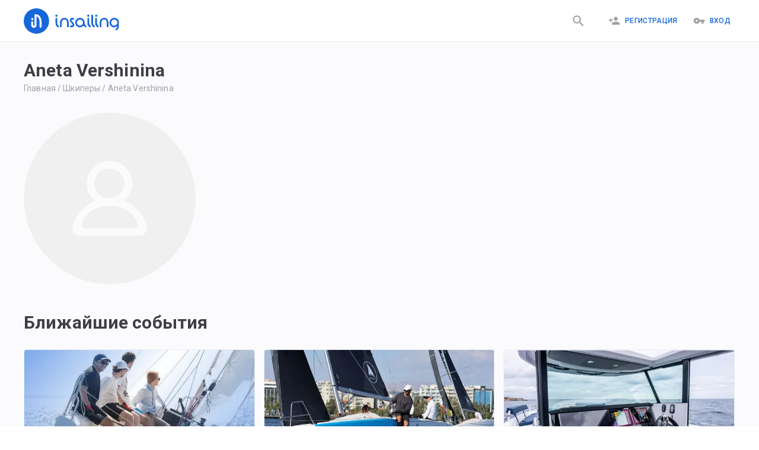

--- FILE ---
content_type: text/html; charset=utf-8
request_url: https://insailing.ru/skippers/aneta-vershinina
body_size: 80853
content:
<!doctype html>
<html lang="ru">
  <head>
    <meta charset="utf-8" />
    <link rel="shortcut icon" href="https://media.insailing.com/build/favicon.png" />
    <meta name="viewport" content="width=device-width, initial-scale=1.0" />
    <meta name="theme-color" content="#1867db" />
    <title data-rh="true">Aneta Vershinina | Insailing</title>
    <meta data-rh="true" name="theme-color" content="#1867db"/><meta data-rh="true" property="og:type" content="website"/><meta data-rh="true" property="og:url" content="https://insailing.ru/skippers/aneta-vershinina"/><meta data-rh="true" property="fb:app_id" content="1086793944844092"/><meta data-rh="true" name="description" content=""/><meta data-rh="true" property="og:title" content="Aneta Vershinina | Insailing"/><meta data-rh="true" property="og:description" content=""/><meta data-rh="true" property="og:image" content="https://media.insailing.com/avatars/default.svg"/><meta data-rh="true" property="og:image:width" content="160"/><meta data-rh="true" property="og:image:height" content="160"/><link data-rh="true" rel="canonical" href="https://insailing.ru/skippers/aneta-vershinina"/><link data-rh="true" rel="alternate" hrefLang="ru" href="https://insailing.ru/skippers/aneta-vershinina"/><link data-rh="true" rel="alternate" hrefLang="en" href="https://insailing.com/skippers/aneta-vershinina"/>

    <link rel="preconnect" href="https://fonts.googleapis.com" />
    <link rel="preconnect" href="https://fonts.gstatic.com" crossorigin />
    <link
      href="https://fonts.googleapis.com/css2?family=Roboto:wght@300;400;500;700&display=swap"
      rel="stylesheet"
    />
    <!-- Google tag (gtag.js) -->
    <script
      async
      src="https://www.googletagmanager.com/gtag/js?id=G-NGZWSSTGTS"
    ></script>
    <script>
      window.dataLayer = window.dataLayer || [];
      function gtag() {
        dataLayer.push(arguments);
      }
      gtag('js', new Date());

      gtag('config', 'G-NGZWSSTGTS');
    </script>
    <meta name="emotion-insertion-point" content="" />
    <style data-emotion="mui-style-global o6gwfi">html{-webkit-font-smoothing:antialiased;-moz-osx-font-smoothing:grayscale;box-sizing:border-box;-webkit-text-size-adjust:100%;}*,*::before,*::after{box-sizing:inherit;}strong,b{font-weight:700;}body{margin:0;color:rgba(0, 0, 0, 0.87);font-family:"Roboto","Helvetica","Arial",sans-serif;font-weight:400;font-size:1rem;line-height:1.5;letter-spacing:0.00938em;background-color:#fff;}@media print{body{background-color:#fff;}}body::backdrop{background-color:#fff;}</style><style data-emotion="mui-style 1hlrb3f q7mezt 1ygddt1 11z4m4l 12l3fiq">.mui-style-1hlrb3f{display:-webkit-inline-box;display:-webkit-inline-flex;display:-ms-inline-flexbox;display:inline-flex;-webkit-align-items:center;-webkit-box-align:center;-ms-flex-align:center;align-items:center;-webkit-box-pack:center;-ms-flex-pack:center;-webkit-justify-content:center;justify-content:center;position:relative;box-sizing:border-box;-webkit-tap-highlight-color:transparent;background-color:transparent;outline:0;border:0;margin:0;border-radius:0;padding:0;cursor:pointer;-webkit-user-select:none;-moz-user-select:none;-ms-user-select:none;user-select:none;vertical-align:middle;-moz-appearance:none;-webkit-appearance:none;-webkit-text-decoration:none;text-decoration:none;color:inherit;font-family:"Roboto","Helvetica","Arial",sans-serif;font-weight:500;font-size:0.875rem;line-height:1.75;letter-spacing:0.02857em;text-transform:uppercase;min-width:64px;padding:6px 16px;border:0;border-radius:4px;-webkit-transition:background-color 250ms cubic-bezier(0.4, 0, 0.2, 1) 0ms,box-shadow 250ms cubic-bezier(0.4, 0, 0.2, 1) 0ms,border-color 250ms cubic-bezier(0.4, 0, 0.2, 1) 0ms,color 250ms cubic-bezier(0.4, 0, 0.2, 1) 0ms;transition:background-color 250ms cubic-bezier(0.4, 0, 0.2, 1) 0ms,box-shadow 250ms cubic-bezier(0.4, 0, 0.2, 1) 0ms,border-color 250ms cubic-bezier(0.4, 0, 0.2, 1) 0ms,color 250ms cubic-bezier(0.4, 0, 0.2, 1) 0ms;padding:6px 8px;color:var(--variant-textColor);background-color:var(--variant-textBg);--variant-textColor:#1665d8;--variant-outlinedColor:#1665d8;--variant-outlinedBorder:rgba(22, 101, 216, 0.5);--variant-containedColor:#fff;--variant-containedBg:#1665d8;-webkit-transition:background-color 250ms cubic-bezier(0.4, 0, 0.2, 1) 0ms,box-shadow 250ms cubic-bezier(0.4, 0, 0.2, 1) 0ms,border-color 250ms cubic-bezier(0.4, 0, 0.2, 1) 0ms;transition:background-color 250ms cubic-bezier(0.4, 0, 0.2, 1) 0ms,box-shadow 250ms cubic-bezier(0.4, 0, 0.2, 1) 0ms,border-color 250ms cubic-bezier(0.4, 0, 0.2, 1) 0ms;}.mui-style-1hlrb3f::-moz-focus-inner{border-style:none;}.mui-style-1hlrb3f.Mui-disabled{pointer-events:none;cursor:default;}@media print{.mui-style-1hlrb3f{-webkit-print-color-adjust:exact;color-adjust:exact;}}.mui-style-1hlrb3f:hover{-webkit-text-decoration:none;text-decoration:none;}.mui-style-1hlrb3f.Mui-disabled{color:rgba(0, 0, 0, 0.26);}@media (hover: hover){.mui-style-1hlrb3f:hover{--variant-containedBg:rgb(15, 70, 151);--variant-textBg:rgba(22, 101, 216, 0.04);--variant-outlinedBorder:#1665d8;--variant-outlinedBg:rgba(22, 101, 216, 0.04);}}.mui-style-1hlrb3f.MuiButton-loading{color:transparent;}.mui-style-q7mezt{-webkit-user-select:none;-moz-user-select:none;-ms-user-select:none;user-select:none;width:1em;height:1em;display:inline-block;-webkit-flex-shrink:0;-ms-flex-negative:0;flex-shrink:0;-webkit-transition:fill 200ms cubic-bezier(0.4, 0, 0.2, 1) 0ms;transition:fill 200ms cubic-bezier(0.4, 0, 0.2, 1) 0ms;fill:currentColor;font-size:1.5rem;}.mui-style-1ygddt1{display:inherit;margin-right:8px;margin-left:-4px;}.mui-style-1ygddt1>*:nth-of-type(1){font-size:20px;}.mui-style-11z4m4l{display:-webkit-inline-box;display:-webkit-inline-flex;display:-ms-inline-flexbox;display:inline-flex;-webkit-align-items:center;-webkit-box-align:center;-ms-flex-align:center;align-items:center;-webkit-box-pack:center;-ms-flex-pack:center;-webkit-justify-content:center;justify-content:center;position:relative;box-sizing:border-box;-webkit-tap-highlight-color:transparent;background-color:transparent;outline:0;border:0;margin:0;border-radius:0;padding:0;cursor:pointer;-webkit-user-select:none;-moz-user-select:none;-ms-user-select:none;user-select:none;vertical-align:middle;-moz-appearance:none;-webkit-appearance:none;-webkit-text-decoration:none;text-decoration:none;color:inherit;font-family:"Roboto","Helvetica","Arial",sans-serif;font-weight:500;font-size:0.875rem;line-height:1.75;letter-spacing:0.02857em;text-transform:uppercase;min-width:64px;padding:6px 16px;border:0;border-radius:4px;-webkit-transition:background-color 250ms cubic-bezier(0.4, 0, 0.2, 1) 0ms,box-shadow 250ms cubic-bezier(0.4, 0, 0.2, 1) 0ms,border-color 250ms cubic-bezier(0.4, 0, 0.2, 1) 0ms,color 250ms cubic-bezier(0.4, 0, 0.2, 1) 0ms;transition:background-color 250ms cubic-bezier(0.4, 0, 0.2, 1) 0ms,box-shadow 250ms cubic-bezier(0.4, 0, 0.2, 1) 0ms,border-color 250ms cubic-bezier(0.4, 0, 0.2, 1) 0ms,color 250ms cubic-bezier(0.4, 0, 0.2, 1) 0ms;color:var(--variant-containedColor);background-color:var(--variant-containedBg);box-shadow:0px 3px 1px -2px rgba(0,0,0,0.2),0px 2px 2px 0px rgba(0,0,0,0.14),0px 1px 5px 0px rgba(0,0,0,0.12);--variant-textColor:#1665d8;--variant-outlinedColor:#1665d8;--variant-outlinedBorder:rgba(22, 101, 216, 0.5);--variant-containedColor:#fff;--variant-containedBg:#1665d8;-webkit-transition:background-color 250ms cubic-bezier(0.4, 0, 0.2, 1) 0ms,box-shadow 250ms cubic-bezier(0.4, 0, 0.2, 1) 0ms,border-color 250ms cubic-bezier(0.4, 0, 0.2, 1) 0ms;transition:background-color 250ms cubic-bezier(0.4, 0, 0.2, 1) 0ms,box-shadow 250ms cubic-bezier(0.4, 0, 0.2, 1) 0ms,border-color 250ms cubic-bezier(0.4, 0, 0.2, 1) 0ms;}.mui-style-11z4m4l::-moz-focus-inner{border-style:none;}.mui-style-11z4m4l.Mui-disabled{pointer-events:none;cursor:default;}@media print{.mui-style-11z4m4l{-webkit-print-color-adjust:exact;color-adjust:exact;}}.mui-style-11z4m4l:hover{-webkit-text-decoration:none;text-decoration:none;}.mui-style-11z4m4l.Mui-disabled{color:rgba(0, 0, 0, 0.26);}.mui-style-11z4m4l:hover{box-shadow:0px 2px 4px -1px rgba(0,0,0,0.2),0px 4px 5px 0px rgba(0,0,0,0.14),0px 1px 10px 0px rgba(0,0,0,0.12);}@media (hover: none){.mui-style-11z4m4l:hover{box-shadow:0px 3px 1px -2px rgba(0,0,0,0.2),0px 2px 2px 0px rgba(0,0,0,0.14),0px 1px 5px 0px rgba(0,0,0,0.12);}}.mui-style-11z4m4l:active{box-shadow:0px 5px 5px -3px rgba(0,0,0,0.2),0px 8px 10px 1px rgba(0,0,0,0.14),0px 3px 14px 2px rgba(0,0,0,0.12);}.mui-style-11z4m4l.Mui-focusVisible{box-shadow:0px 3px 5px -1px rgba(0,0,0,0.2),0px 6px 10px 0px rgba(0,0,0,0.14),0px 1px 18px 0px rgba(0,0,0,0.12);}.mui-style-11z4m4l.Mui-disabled{color:rgba(0, 0, 0, 0.26);box-shadow:none;background-color:rgba(0, 0, 0, 0.12);}@media (hover: hover){.mui-style-11z4m4l:hover{--variant-containedBg:rgb(15, 70, 151);--variant-textBg:rgba(22, 101, 216, 0.04);--variant-outlinedBorder:#1665d8;--variant-outlinedBg:rgba(22, 101, 216, 0.04);}}.mui-style-11z4m4l.MuiButton-loading{color:transparent;}.mui-style-12l3fiq{display:-webkit-inline-box;display:-webkit-inline-flex;display:-ms-inline-flexbox;display:inline-flex;-webkit-align-items:center;-webkit-box-align:center;-ms-flex-align:center;align-items:center;-webkit-box-pack:center;-ms-flex-pack:center;-webkit-justify-content:center;justify-content:center;position:relative;box-sizing:border-box;-webkit-tap-highlight-color:transparent;background-color:transparent;outline:0;border:0;margin:0;border-radius:0;padding:0;cursor:pointer;-webkit-user-select:none;-moz-user-select:none;-ms-user-select:none;user-select:none;vertical-align:middle;-moz-appearance:none;-webkit-appearance:none;-webkit-text-decoration:none;text-decoration:none;color:inherit;font-family:"Roboto","Helvetica","Arial",sans-serif;font-weight:500;font-size:0.875rem;line-height:1.75;letter-spacing:0.02857em;text-transform:uppercase;min-width:64px;padding:6px 16px;border:0;border-radius:4px;-webkit-transition:background-color 250ms cubic-bezier(0.4, 0, 0.2, 1) 0ms,box-shadow 250ms cubic-bezier(0.4, 0, 0.2, 1) 0ms,border-color 250ms cubic-bezier(0.4, 0, 0.2, 1) 0ms,color 250ms cubic-bezier(0.4, 0, 0.2, 1) 0ms;transition:background-color 250ms cubic-bezier(0.4, 0, 0.2, 1) 0ms,box-shadow 250ms cubic-bezier(0.4, 0, 0.2, 1) 0ms,border-color 250ms cubic-bezier(0.4, 0, 0.2, 1) 0ms,color 250ms cubic-bezier(0.4, 0, 0.2, 1) 0ms;padding:5px 15px;border:1px solid currentColor;border-color:var(--variant-outlinedBorder, currentColor);background-color:var(--variant-outlinedBg);color:var(--variant-outlinedColor);--variant-textColor:#1665d8;--variant-outlinedColor:#1665d8;--variant-outlinedBorder:rgba(22, 101, 216, 0.5);--variant-containedColor:#fff;--variant-containedBg:#1665d8;padding:7px 21px;font-size:0.9375rem;-webkit-transition:background-color 250ms cubic-bezier(0.4, 0, 0.2, 1) 0ms,box-shadow 250ms cubic-bezier(0.4, 0, 0.2, 1) 0ms,border-color 250ms cubic-bezier(0.4, 0, 0.2, 1) 0ms;transition:background-color 250ms cubic-bezier(0.4, 0, 0.2, 1) 0ms,box-shadow 250ms cubic-bezier(0.4, 0, 0.2, 1) 0ms,border-color 250ms cubic-bezier(0.4, 0, 0.2, 1) 0ms;}.mui-style-12l3fiq::-moz-focus-inner{border-style:none;}.mui-style-12l3fiq.Mui-disabled{pointer-events:none;cursor:default;}@media print{.mui-style-12l3fiq{-webkit-print-color-adjust:exact;color-adjust:exact;}}.mui-style-12l3fiq:hover{-webkit-text-decoration:none;text-decoration:none;}.mui-style-12l3fiq.Mui-disabled{color:rgba(0, 0, 0, 0.26);}.mui-style-12l3fiq.Mui-disabled{border:1px solid rgba(0, 0, 0, 0.12);}@media (hover: hover){.mui-style-12l3fiq:hover{--variant-containedBg:rgb(15, 70, 151);--variant-textBg:rgba(22, 101, 216, 0.04);--variant-outlinedBorder:#1665d8;--variant-outlinedBg:rgba(22, 101, 216, 0.04);}}.mui-style-12l3fiq.MuiButton-loading{color:transparent;}</style>

    <!-- Start of HubSpot Embed Code -->
    <script
      type="text/javascript"
      id="hs-script-loader"
      async
      defer
      src="//js.hs-scripts.com/6778663.js"
    ></script>
    <!-- End of HubSpot Embed Code -->

    <!-- <meta name="yandex-verification" content="cd920f77db40f9aa" /> -->
    <!-- Yandex.Metrika counter -->
    <!-- <script type="text/javascript">
      (function (m, e, t, r, i, k, a) {
        m[i] =
          m[i] ||
          function () {
            (m[i].a = m[i].a || []).push(arguments);
          };
        m[i].l = 1 * new Date();
        for (var j = 0; j < document.scripts.length; j++) {
          if (document.scripts[j].src === r) {
            return;
          }
        }
        (k = e.createElement(t)),
          (a = e.getElementsByTagName(t)[0]),
          (k.async = 1),
          (k.src = r),
          a.parentNode.insertBefore(k, a);
      })(
        window,
        document,
        'script',
        'https://mc.yandex.ru/metrika/tag.js',
        'ym',
      );

      ym(95414336, 'init', {
        clickmap: true,
        trackLinks: true,
        accurateTrackBounce: true,
      });
    </script> -->
    <!-- /Yandex.Metrika counter -->

    <!-- <script type="text/javascript">
      (function (c, l, a, r, i, t, y) {
        c[a] =
          c[a] ||
          function () {
            (c[a].q = c[a].q || []).push(arguments);
          };
        t = l.createElement(r);
        t.async = 1;
        t.src = 'https://www.clarity.ms/tag/' + i;
        y = l.getElementsByTagName(r)[0];
        y.parentNode.insertBefore(t, y);
      })(window, document, 'clarity', 'script', 'jiozxqloi1');
    </script> -->
    <script type="module" crossorigin src="https://media.insailing.com/build/assets/index-E6fM6Hq8.js"></script>
    <link rel="stylesheet" crossorigin href="https://media.insailing.com/build/assets/index-9e_QuHdF.css">
  </head>
  <body>
    <noscript>You need to enable JavaScript to run this app.</noscript>
    <div id="root"><div class="_App_1dwr3_1"><section class="Toastify" aria-live="polite" aria-atomic="false" aria-relevant="additions text" aria-label="Notifications Alt+T"></section><div></div><header class="_App-header_1u1p6_8"><div class="_header_1u1p6_14 _container_1u1p6_1"><div class="_header_logo_1u1p6_30 "><a class="_logo_1u1p6_27" href="/" data-discover="true"><img src="https://media.insailing.com/build/assets/logoIn-BscZFGOB.svg" alt="logo" loading="lazy"/></a><a class="_logoMobile_1u1p6_27" href="/" data-discover="true"><img src="[data-uri]" alt="logo"/></a></div><div class="_header_right_1u1p6_37"><a class="_search_icon_mobile_1u1p6_37 " href="/results" data-discover="true"><button class="MuiButtonBase-root MuiButton-root MuiButton-text MuiButton-textPrimary MuiButton-sizeMedium MuiButton-textSizeMedium MuiButton-colorPrimary MuiButton-root MuiButton-text MuiButton-textPrimary MuiButton-sizeMedium MuiButton-textSizeMedium MuiButton-colorPrimary mui-style-1hlrb3f" tabindex="0" type="button"><svg class="MuiSvgIcon-root MuiSvgIcon-fontSizeMedium mui-style-q7mezt" focusable="false" aria-hidden="true" viewBox="0 0 24 24" style="font-size:25px;color:#9ea0a5"><path d="M15.5 14h-.79l-.28-.27C15.41 12.59 16 11.11 16 9.5 16 5.91 13.09 3 9.5 3S3 5.91 3 9.5 5.91 16 9.5 16c1.61 0 3.09-.59 4.23-1.57l.27.28v.79l5 4.99L20.49 19zm-6 0C7.01 14 5 11.99 5 9.5S7.01 5 9.5 5 14 7.01 14 9.5 11.99 14 9.5 14"></path></svg></button></a><div class="_flex_1u1p6_106"><div class="_header_login_cont_1dskh_27"><button class="MuiButtonBase-root MuiButton-root MuiButton-text MuiButton-textPrimary MuiButton-sizeMedium MuiButton-textSizeMedium MuiButton-colorPrimary MuiButton-root MuiButton-text MuiButton-textPrimary MuiButton-sizeMedium MuiButton-textSizeMedium MuiButton-colorPrimary mui-style-1hlrb3f" tabindex="0" type="button"><span class="MuiButton-icon MuiButton-startIcon MuiButton-iconSizeMedium mui-style-1ygddt1"><svg class="MuiSvgIcon-root MuiSvgIcon-fontSizeMedium mui-style-q7mezt" focusable="false" aria-hidden="true" viewBox="0 0 24 24"><path d="M15 12c2.21 0 4-1.79 4-4s-1.79-4-4-4-4 1.79-4 4 1.79 4 4 4m-9-2V7H4v3H1v2h3v3h2v-3h3v-2zm9 4c-2.67 0-8 1.34-8 4v2h16v-2c0-2.66-5.33-4-8-4"></path></svg></span>Регистрация</button><button class="MuiButtonBase-root MuiButton-root MuiButton-text MuiButton-textPrimary MuiButton-sizeMedium MuiButton-textSizeMedium MuiButton-colorPrimary MuiButton-root MuiButton-text MuiButton-textPrimary MuiButton-sizeMedium MuiButton-textSizeMedium MuiButton-colorPrimary mui-style-1hlrb3f" tabindex="0" type="button"><span class="MuiButton-icon MuiButton-startIcon MuiButton-iconSizeMedium mui-style-1ygddt1"><svg class="MuiSvgIcon-root MuiSvgIcon-fontSizeMedium mui-style-q7mezt" focusable="false" aria-hidden="true" viewBox="0 0 24 24"><path d="M12.65 10C11.83 7.67 9.61 6 7 6c-3.31 0-6 2.69-6 6s2.69 6 6 6c2.61 0 4.83-1.67 5.65-4H17v4h4v-4h2v-4zM7 14c-1.1 0-2-.9-2-2s.9-2 2-2 2 .9 2 2-.9 2-2 2"></path></svg></span>Вход</button><svg class="MuiSvgIcon-root MuiSvgIcon-fontSizeMedium _menu_1dskh_16 mui-style-q7mezt" focusable="false" aria-hidden="true" viewBox="0 0 24 24"><path d="M3 18h18v-2H3zm0-5h18v-2H3zm0-7v2h18V6z"></path></svg></div></div></div><div class="_header_nav_1vt8v_1" role="button" tabindex="0"><div class="_authorization_wrapper_1vt8v_108"><div class="_authorization_1vt8v_108"><span>Чтобы воспользоваться всеми возможностями, пожалуйста авторизируйтесь на сайте:</span><div class="_authorization_buttons_1vt8v_116"><button class="MuiButtonBase-root MuiButton-root MuiButton-contained MuiButton-containedPrimary MuiButton-sizeMedium MuiButton-containedSizeMedium MuiButton-colorPrimary MuiButton-root MuiButton-contained MuiButton-containedPrimary MuiButton-sizeMedium MuiButton-containedSizeMedium MuiButton-colorPrimary mui-style-11z4m4l" tabindex="0" type="button">Вход</button><button class="MuiButtonBase-root MuiButton-root MuiButton-contained MuiButton-containedPrimary MuiButton-sizeMedium MuiButton-containedSizeMedium MuiButton-colorPrimary MuiButton-root MuiButton-contained MuiButton-containedPrimary MuiButton-sizeMedium MuiButton-containedSizeMedium MuiButton-colorPrimary mui-style-11z4m4l" tabindex="0" type="button">Регистрация</button></div></div></div><div class="_footer_wrapper_1vt8v_149"><footer class="_AppFooter_jxpa1_12 _inMenu_jxpa1_6"><div class="_AppFooterWrapper_jxpa1_27  _wrapper_jxpa1_1 _AppFooterTop_jxpa1_39"><div class="_AppFooter_cont_jxpa1_19"><div class="_create_and_description_jxpa1_6"><div class="_footerInfoText_jxpa1_75"><p>iNsailing – это платформа, объединяющая капитанов, шкиперов, владельцев яхт со спортсменами, участниками регат, попутчиками и учениками. Платформа помогает находить места на регате, познакомит с шкипером.</p></div><a href="/create-event" data-discover="true"><button class="MuiButtonBase-root MuiButton-root MuiButton-outlined MuiButton-outlinedPrimary MuiButton-sizeLarge MuiButton-outlinedSizeLarge MuiButton-colorPrimary MuiButton-root MuiButton-outlined MuiButton-outlinedPrimary MuiButton-sizeLarge MuiButton-outlinedSizeLarge MuiButton-colorPrimary mui-style-12l3fiq" tabindex="0" type="button">Создать событие</button></a></div><section class="_footerNavCont_jxpa1_45"><div class="_footerNavTitle_jxpa1_52">InSailing</div><a class="_footerNavLink_jxpa1_59" href="/page/about" data-discover="true">О нас</a><a class="_footerNavLink_jxpa1_59" href="/page/team" data-discover="true">Команда</a><a class="_footerNavLink_jxpa1_59" href="/page/contacts" data-discover="true">Обратная связь</a><a class="_footerNavLink_jxpa1_59" href="/skippers" data-discover="true">Наши шкиперы</a><a class="_footerNavLink_jxpa1_59" href="/events/archive" data-discover="true">Архив событий</a><a class="_footerNavLink_jxpa1_59" href="/yachts" data-discover="true">Все яхты</a></section><section class="_footerNavCont_jxpa1_45"><div class="_footerNavTitle_jxpa1_52">Участие</div><a class="_footerNavLink_jxpa1_59" href="/results/races" data-discover="true">Места на регаты</a><a class="_footerNavLink_jxpa1_59" href="/results/cruise" data-discover="true">Круизы, прогулки, экспедиции</a><a class="_footerNavLink_jxpa1_59" href="/results/sailingTraining" data-discover="true">Яхт школы и курсы</a><a class="_footerNavLink_jxpa1_59" href="/results/deliveryMileBuilding" data-discover="true">Морская практика</a><a class="_footerNavLink_jxpa1_59" href="/results/rentWithCaptain" data-discover="true">Аренда яхт от 2-х часов!</a><a class="_footerNavLink_jxpa1_59" href="/results/fishing" data-discover="true">Рыбалка</a></section><section class="_footerNavCont_jxpa1_45"><div class="_footerNavTitle_jxpa1_52">Как мы работаем</div><a class="_footerNavLink_jxpa1_59" href="/page/participation" data-discover="true">Участие в мероприятиях</a><a class="_footerNavLink_jxpa1_59" href="/create-event" data-discover="true">Для организаторов</a><a class="_footerNavLink_jxpa1_59" href="/page/participants" data-discover="true">Для участников</a><a class="_footerNavLink_jxpa1_59" href="/page/faqs" data-discover="true">FAQs</a></section><section class="_footerNavCont_jxpa1_45"><div class="_footerNavTitle_jxpa1_52">Правила и условия</div><a class="_footerNavLink_jxpa1_59" href="/page/privacy-policy" data-discover="true">Политика конфиденциальности</a><a class="_footerNavLink_jxpa1_59" href="/page/terms" data-discover="true">Правила и условия</a><a class="_footerNavLink_jxpa1_59" href="/page/cookies" data-discover="true">Cookie</a><a class="_footerNavLink_jxpa1_59" href="/page/support" data-discover="true">Служба поддержки</a></section><section class="_footerNavCont_jxpa1_45"><div class="_footerNavTitle_jxpa1_52">Insailing блог</div><a class="_footerNavLink_jxpa1_59" href="/blog" data-discover="true">Новые публикации</a><a class="_footerNavLink_jxpa1_59" href="/blog/tag/faces" data-discover="true">Люди</a><a class="_footerNavLink_jxpa1_59" href="/blog/tag/yachts" data-discover="true">Яхты</a><a class="_footerNavLink_jxpa1_59" href="/blog/tag/routes" data-discover="true">Маршруты</a><a class="_footerNavLink_jxpa1_59" href="/blog/tag/races" data-discover="true">Места на регаты</a><a class="_footerNavLink_jxpa1_59" href="/blog/tag/lifestyle" data-discover="true">Лайфстайл</a><a class="_footerNavLink_jxpa1_59" href="/blog/tag/industry" data-discover="true">Индустрия</a><a class="_footerNavLink_jxpa1_59" href="/blog/tag/education/" data-discover="true">Знания</a></section></div></div><div class="_AppFooterWrapper_jxpa1_27 _wrapper_jxpa1_1 _AppFooterBottom_jxpa1_88"><div class="_footer_wrapper_jxpa1_93"><div class="_footerCopyrightCont_jxpa1_98"><p>© 2023 iNsailing.com, <!-- -->Все права защищены<!-- -->.<br/>Laudend LTD, Georgiou Xenopoulou, 3, Office G2, 3106, Limassol, Cyprus, tel: +357 25 030696</p></div><div class="_footerInfoCont_1gzqv_1"><div class="_footerSocialBlock_1gzqv_6"><div class="_socialIconBlock_1gzqv_12"><div class="_icon_wrapper_1gzqv_18"><a href="https://www.instagram.com/insailing/" target="_blank" rel="noopener noreferrer"><span class="fa-layers fa-fw"><svg class="MuiSvgIcon-root MuiSvgIcon-fontSizeMedium mui-style-q7mezt" focusable="false" aria-hidden="true" viewBox="0 0 24 24"><path d="M7.8 2h8.4C19.4 2 22 4.6 22 7.8v8.4a5.8 5.8 0 0 1-5.8 5.8H7.8C4.6 22 2 19.4 2 16.2V7.8A5.8 5.8 0 0 1 7.8 2m-.2 2A3.6 3.6 0 0 0 4 7.6v8.8C4 18.39 5.61 20 7.6 20h8.8a3.6 3.6 0 0 0 3.6-3.6V7.6C20 5.61 18.39 4 16.4 4H7.6m9.65 1.5a1.25 1.25 0 0 1 1.25 1.25A1.25 1.25 0 0 1 17.25 8 1.25 1.25 0 0 1 16 6.75a1.25 1.25 0 0 1 1.25-1.25M12 7a5 5 0 0 1 5 5 5 5 0 0 1-5 5 5 5 0 0 1-5-5 5 5 0 0 1 5-5m0 2a3 3 0 0 0-3 3 3 3 0 0 0 3 3 3 3 0 0 0 3-3 3 3 0 0 0-3-3z"></path></svg></span></a></div><div class="_icon_wrapper_1gzqv_18"><a href="https://www.facebook.com/insailing/" target="_blank" rel="noopener noreferrer"><svg class="MuiSvgIcon-root MuiSvgIcon-fontSizeMedium mui-style-q7mezt" focusable="false" aria-hidden="true" viewBox="0 0 24 24"><path d="M5 3h14a2 2 0 0 1 2 2v14a2 2 0 0 1-2 2H5a2 2 0 0 1-2-2V5a2 2 0 0 1 2-2m13 2h-2.5A3.5 3.5 0 0 0 12 8.5V11h-2v3h2v7h3v-7h3v-3h-3V9a1 1 0 0 1 1-1h2V5z"></path></svg></a></div><div class="_icon_wrapper_1gzqv_18"><a href="https://wa.me/436764752656" target="_blank" rel="noopener noreferrer"><svg class="MuiSvgIcon-root MuiSvgIcon-fontSizeMedium mui-style-q7mezt" focusable="false" aria-hidden="true" viewBox="0 0 24 24"><path d="M16.75 13.96c.25.13.41.2.46.3.06.11.04.61-.21 1.18-.2.56-1.24 1.1-1.7 1.12-.46.02-.47.36-2.96-.73-2.49-1.09-3.99-3.75-4.11-3.92-.12-.17-.96-1.38-.92-2.61.05-1.22.69-1.8.95-2.04.24-.26.51-.29.68-.26h.47c.15 0 .36-.06.55.45l.69 1.87c.06.13.1.28.01.44l-.27.41-.39.42c-.12.12-.26.25-.12.5.12.26.62 1.09 1.32 1.78.91.88 1.71 1.17 1.95 1.3.24.14.39.12.54-.04l.81-.94c.19-.25.35-.19.58-.11l1.67.88M12 2a10 10 0 0 1 10 10 10 10 0 0 1-10 10c-1.97 0-3.8-.57-5.35-1.55L2 22l1.55-4.65A9.969 9.969 0 0 1 2 12 10 10 0 0 1 12 2m0 2a8 8 0 0 0-8 8c0 1.72.54 3.31 1.46 4.61L4.5 19.5l2.89-.96A7.95 7.95 0 0 0 12 20a8 8 0 0 0 8-8 8 8 0 0 0-8-8z"></path></svg></a></div><div class="_icon_wrapper_1gzqv_18"><a href="http://m.me/insailing" target="_blank" rel="noopener noreferrer"><img src="[data-uri]" alt="messenger"/></a></div></div><div class="_phone_1gzqv_47"><div><a href="tel:+35725030696"><svg class="MuiSvgIcon-root MuiSvgIcon-fontSizeMedium mui-style-q7mezt" focusable="false" aria-hidden="true" viewBox="0 0 24 24"><path d="M6.62 10.79c1.44 2.83 3.76 5.14 6.59 6.59l2.2-2.2c.27-.27.67-.36 1.02-.24 1.12.37 2.33.57 3.57.57.55 0 1 .45 1 1V20c0 .55-.45 1-1 1-9.39 0-17-7.61-17-17 0-.55.45-1 1-1h3.5c.55 0 1 .45 1 1 0 1.25.2 2.45.57 3.57.11.35.03.74-.25 1.02z"></path></svg> +357 25 030 696</a></div></div></div></div></div></div></footer></div></div></div></header><div class="_container_1k93r_1"><div class="_captain_container_194ar_1"><div class="_container_130s5_22"><div class="_captain_130s5_26"><div class="_captain_wrapper_130s5_31"><div class="_captain_title_130s5_37"><h1>Aneta Vershinina</h1></div><div class="_bredCrumbs_hhjt4_1"><p><a href="/" data-discover="true">Главная</a><span><span> / </span><a href="/skippers" data-discover="true">Шкиперы</a></span><span><span> / </span><a href="/skippers/aneta-vershinina" data-discover="true">Aneta Vershinina</a></span></p><script type="application/ld+json">{"@context":"https://schema.org","@type":"BreadcrumbList","itemListElement":[{"@type":"ListItem","position":1,"name":"Главная","item":"https://insailing.ru/"},{"@type":"ListItem","position":2,"name":"Шкиперы","item":"https://insailing.ru/skippers"},{"@type":"ListItem","position":3,"name":"Aneta Vershinina","item":"https://insailing.ru/skippers/aneta-vershinina"}]}</script></div><div class="_captain_content_130s5_51"><div class="_avatar_wrapper_130s5_55"><picture class="_avatar_img_ptwk2_1"><source srcSet="https://media.insailing.com/avatars/default.svg" type="image/jpeg"/><img src="https://media.insailing.com/avatars/default.svg" alt="Логотип" loading="lazy"/></picture><div class="_video_button_130s5_61"></div><div></div></div><div class="_captain_content_info_box_130s5_319"><div class="_captain_content_info_130s5_68 "><div class="_content_html_130s5_74 " id="contentHTML"></div></div></div></div></div></div></div><div class="_wrapper_130s5_211"><div class="_box_for_events_130s5_227"><div class="_yacht_events_title_130s5_239">Ближайшие события</div><div class="_box_for_events_content_130s5_231"><div class="_offerBox_wrapper_pzwbn_1 _no_places_pzwbn_71" title="Парусный курс в Лимассоле"><div class="_searchOfferBox_pzwbn_59 _is_priority_pzwbn_114"><a class="_unlink_pzwbn_71" href="/event/sailing-course-in-limassol-6?skipper=aneta-vershinina" target="_blank" data-discover="true"><div class="_offer_img_pzwbn_121"><picture class=""><source srcSet="https://media.insailing.com/wez9xuwf73zsm9xc4fk3ttw7y/wez9xuwf73zsm9xc4fk3ttw7y_618x360_cbkgl.avif" type="image/avif"/><source srcSet="https://media.insailing.com/wez9xuwf73zsm9xc4fk3ttw7y/wez9xuwf73zsm9xc4fk3ttw7y_618x360_zpxcn.webp" type="image/webp"/><source srcSet="https://media.insailing.com/wez9xuwf73zsm9xc4fk3ttw7y/wez9xuwf73zsm9xc4fk3ttw7y_618x360_21wxb.jpeg" type="image/jpeg"/><img src="https://media.insailing.com/wez9xuwf73zsm9xc4fk3ttw7y/wez9xuwf73zsm9xc4fk3ttw7y_618x360_21wxb.jpeg" alt="Парусный курс в Лимассоле" loading="lazy"/></picture><div class="_img_onTop_pzwbn_143"><div><svg class="MuiSvgIcon-root MuiSvgIcon-fontSizeMedium mui-style-q7mezt" focusable="false" aria-hidden="true" viewBox="0 0 24 24"><path d="M20 3h-1V1h-2v2H7V1H5v2H4c-1.1 0-2 .9-2 2v16c0 1.1.9 2 2 2h16c1.1 0 2-.9 2-2V5c0-1.1-.9-2-2-2m0 18H4V10h16zm0-13H4V5h16z"></path></svg><span>17 янв. 2026 г.<!-- --> <!-- -->-<!-- --> </span><span>24 янв. 2026 г.</span><span class="_moreDates_pzwbn_79">(<!-- -->доступны другие даты<!-- -->)</span></div><div><svg class="MuiSvgIcon-root MuiSvgIcon-fontSizeMedium mui-style-q7mezt" focusable="false" aria-hidden="true" viewBox="0 0 24 24"><path d="M12 2C8.13 2 5 5.13 5 9c0 5.25 7 13 7 13s7-7.75 7-13c0-3.87-3.13-7-7-7M7 9c0-2.76 2.24-5 5-5s5 2.24 5 5c0 2.88-2.88 7.19-5 9.88C9.92 16.21 7 11.85 7 9"></path><circle cx="12" cy="9" r="2.5"></circle></svg><span>Limasol, Cyprus</span></div></div></div><div class="_blockTitle_pzwbn_161"><h3>Парусный курс в Лимассоле</h3><p class="_shortDesc_pzwbn_174" title="Обучение на капитана парусной яхты! 
Проводиться набор для получения лицензий на управление парусной яхтой до 24 метров по программе ISSA Inshore Skipper
">Обучение на капитана парусной яхты! 
Проводиться набор для получения лицензий на управление парусной яхтой до 24 метров по программе ISSA Inshore Skipper
</p><div class="_DateWrapp_pzwbn_10"><a class="_DateItem_pzwbn_30" href="/event/sailing-course-in-limassol-6" data-discover="true">17 янв. 2026 г.</a><a class="_DateItem_pzwbn_30" href="/event/sailing-course-in-limassol-7" data-discover="true">24 янв. 2026 г.</a><a class="_DateItem_pzwbn_30" href="/event/sailing-course-in-limassol-8" data-discover="true">31 янв. 2026 г.</a></div></div><div class="_block_price_1fmvg_1"><div class="_all_price_1fmvg_7"><div class="_left_block_1fmvg_23"><b>0 €</b><span>Всего дней<!-- -->: <!-- -->8<br/>Активных дней<!-- -->: <!-- -->7</span></div></div><div class="_in_day_price_1fmvg_39"><b>322 €</b><span>за активный день</span></div></div></a></div></div><div class="_offerBox_wrapper_pzwbn_1 _no_places_pzwbn_71" title="Специальный Курс Парус+Мотор в Лимассоле"><div class="_searchOfferBox_pzwbn_59 _is_priority_pzwbn_114"><a class="_unlink_pzwbn_71" href="/event/special-course-sailing-power-skipper-vhf-in-limassol?skipper=aneta-vershinina" target="_blank" data-discover="true"><div class="_offer_img_pzwbn_121"><picture class=""><source srcSet="https://media.insailing.com/ps7urrfhjm3d14oqsjto8rs03/ps7urrfhjm3d14oqsjto8rs03_618x360_agdzi.avif" type="image/avif"/><source srcSet="https://media.insailing.com/ps7urrfhjm3d14oqsjto8rs03/ps7urrfhjm3d14oqsjto8rs03_618x360_t7xk3.webp" type="image/webp"/><source srcSet="https://media.insailing.com/ps7urrfhjm3d14oqsjto8rs03/ps7urrfhjm3d14oqsjto8rs03_618x360_ewsa1.jpeg" type="image/jpeg"/><img src="https://media.insailing.com/ps7urrfhjm3d14oqsjto8rs03/ps7urrfhjm3d14oqsjto8rs03_618x360_ewsa1.jpeg" alt="Специальный Курс Парус+Мотор в Лимассоле" loading="lazy"/></picture><div class="_img_onTop_pzwbn_143"><div><svg class="MuiSvgIcon-root MuiSvgIcon-fontSizeMedium mui-style-q7mezt" focusable="false" aria-hidden="true" viewBox="0 0 24 24"><path d="M20 3h-1V1h-2v2H7V1H5v2H4c-1.1 0-2 .9-2 2v16c0 1.1.9 2 2 2h16c1.1 0 2-.9 2-2V5c0-1.1-.9-2-2-2m0 18H4V10h16zm0-13H4V5h16z"></path></svg><span>10 янв. 2026 г.<!-- --> <!-- -->-<!-- --> </span><span>19 янв. 2026 г.</span><span class="_moreDates_pzwbn_79">(<!-- -->доступны другие даты<!-- -->)</span></div><div><svg class="MuiSvgIcon-root MuiSvgIcon-fontSizeMedium mui-style-q7mezt" focusable="false" aria-hidden="true" viewBox="0 0 24 24"><path d="M12 2C8.13 2 5 5.13 5 9c0 5.25 7 13 7 13s7-7.75 7-13c0-3.87-3.13-7-7-7M7 9c0-2.76 2.24-5 5-5s5 2.24 5 5c0 2.88-2.88 7.19-5 9.88C9.92 16.21 7 11.85 7 9"></path><circle cx="12" cy="9" r="2.5"></circle></svg><span>Лимассол, Кипр</span></div></div></div><div class="_blockTitle_pzwbn_161"><h3>Специальный Курс Парус+Мотор в Лимассоле</h3><p class="_shortDesc_pzwbn_174" title="У нас вы можете пройти специальный курс и получить международные лицензии на управление парусной и моторными яхтами, включая управление в ночное время.">У нас вы можете пройти специальный курс и получить международные лицензии на управление парусной и моторными яхтами, включая управление в ночное время.</p><div class="_DateWrapp_pzwbn_10"><a class="_DateItem_pzwbn_30" href="/event/special-course-sailing-power-skipper-vhf-in-limassol" data-discover="true">10 янв. 2026 г.</a><a class="_DateItem_pzwbn_30" href="/event/special-course-sailing-power-skipper-vhf-in-limassol-4" data-discover="true">24 янв. 2026 г.</a></div></div><div class="_block_price_1fmvg_1"><div class="_all_price_1fmvg_7"><div class="_left_block_1fmvg_23"><b>0 €</b><span>Всего дней<!-- -->: <!-- -->10<br/>Активных дней<!-- -->: <!-- -->9</span></div></div><div class="_in_day_price_1fmvg_39"><b>317 €</b><span>за активный день</span></div></div></a></div></div><div class="_offerBox_wrapper_pzwbn_1 _no_places_pzwbn_71" title="Курс по моторной лодке в Лимассоле "><div class="_searchOfferBox_pzwbn_59 _is_priority_pzwbn_114"><a class="_unlink_pzwbn_71" href="/event/issa-power-inshore-skipper-16m-vhf-23?skipper=aneta-vershinina" target="_blank" data-discover="true"><div class="_offer_img_pzwbn_121"><picture class=""><source srcSet="https://media.insailing.com/f37fa0a5c39861791b1715521/f37fa0a5c39861791b1715521_618x360_lgxer.avif" type="image/avif"/><source srcSet="https://media.insailing.com/f37fa0a5c39861791b1715521/f37fa0a5c39861791b1715521_618x360_4t3a5.webp" type="image/webp"/><source srcSet="https://media.insailing.com/f37fa0a5c39861791b1715521/f37fa0a5c39861791b1715521_618x360_ksrgn.jpeg" type="image/jpeg"/><img src="https://media.insailing.com/f37fa0a5c39861791b1715521/f37fa0a5c39861791b1715521_618x360_ksrgn.jpeg" alt="Курс по моторной лодке в Лимассоле " loading="lazy"/></picture><div class="_img_onTop_pzwbn_143"><div><svg class="MuiSvgIcon-root MuiSvgIcon-fontSizeMedium mui-style-q7mezt" focusable="false" aria-hidden="true" viewBox="0 0 24 24"><path d="M20 3h-1V1h-2v2H7V1H5v2H4c-1.1 0-2 .9-2 2v16c0 1.1.9 2 2 2h16c1.1 0 2-.9 2-2V5c0-1.1-.9-2-2-2m0 18H4V10h16zm0-13H4V5h16z"></path></svg><span>23 янв. 2026 г.<!-- --> <!-- -->-<!-- --> </span><span>25 янв. 2026 г.</span><span class="_moreDates_pzwbn_79">(<!-- -->доступны другие даты<!-- -->)</span></div><div><svg class="MuiSvgIcon-root MuiSvgIcon-fontSizeMedium mui-style-q7mezt" focusable="false" aria-hidden="true" viewBox="0 0 24 24"><path d="M12 2C8.13 2 5 5.13 5 9c0 5.25 7 13 7 13s7-7.75 7-13c0-3.87-3.13-7-7-7M7 9c0-2.76 2.24-5 5-5s5 2.24 5 5c0 2.88-2.88 7.19-5 9.88C9.92 16.21 7 11.85 7 9"></path><circle cx="12" cy="9" r="2.5"></circle></svg><span>Lemesos, Кипр</span></div></div></div><div class="_blockTitle_pzwbn_161"><h3>Курс по моторной лодке в Лимассоле </h3><p class="_shortDesc_pzwbn_174" title="Чтобы стать лицензированным шкипером и брать в чартер яхты по всему миру, пройдите курс ISSA POWER INSHORE SKIPPER.">Чтобы стать лицензированным шкипером и брать в чартер яхты по всему миру, пройдите курс ISSA POWER INSHORE SKIPPER.</p><div class="_DateWrapp_pzwbn_10"><a class="_DateItem_pzwbn_30" href="/event/issa-power-inshore-skipper-16m-vhf-23" data-discover="true">23 янв. 2026 г.</a><a class="_DateItem_pzwbn_30" href="/event/issa-power-inshore-skipper-16m-vhf-24" data-discover="true">30 янв. 2026 г.</a></div></div><div class="_block_price_1fmvg_1"><div class="_all_price_1fmvg_7"><div class="_left_block_1fmvg_23"><b>0 €</b><span>Всего дней<!-- -->: <!-- -->3<br/>Активных дней<!-- -->: <!-- -->3</span></div></div><div class="_in_day_price_1fmvg_39"><b>517 €</b><span>за активный день</span></div></div></a></div></div><div class="_offerBox_wrapper_pzwbn_1 _no_places_pzwbn_71" title="Практика швартовок"><div class="_searchOfferBox_pzwbn_59 _is_priority_pzwbn_114"><a class="_unlink_pzwbn_71" href="/event/mooring-practice-3?skipper=aneta-vershinina" target="_blank" data-discover="true"><div class="_offer_img_pzwbn_121"><picture class=""><source srcSet="https://media.insailing.com/aa7xv250vb6g29s7wq3ckgia7/aa7xv250vb6g29s7wq3ckgia7_618x360_8bpjr.avif" type="image/avif"/><source srcSet="https://media.insailing.com/aa7xv250vb6g29s7wq3ckgia7/aa7xv250vb6g29s7wq3ckgia7_618x360_2mmrs.webp" type="image/webp"/><source srcSet="https://media.insailing.com/aa7xv250vb6g29s7wq3ckgia7/aa7xv250vb6g29s7wq3ckgia7_618x360_81kfb.jpeg" type="image/jpeg"/><img src="https://media.insailing.com/aa7xv250vb6g29s7wq3ckgia7/aa7xv250vb6g29s7wq3ckgia7_618x360_81kfb.jpeg" alt="Практика швартовок" loading="lazy"/></picture><div class="_img_onTop_pzwbn_143"><div><svg class="MuiSvgIcon-root MuiSvgIcon-fontSizeMedium mui-style-q7mezt" focusable="false" aria-hidden="true" viewBox="0 0 24 24"><path d="M20 3h-1V1h-2v2H7V1H5v2H4c-1.1 0-2 .9-2 2v16c0 1.1.9 2 2 2h16c1.1 0 2-.9 2-2V5c0-1.1-.9-2-2-2m0 18H4V10h16zm0-13H4V5h16z"></path></svg><span>24 янв. 2026 г.<!-- --> <!-- -->-<!-- --> </span><span>24 янв. 2026 г.</span><span class="_moreDates_pzwbn_79">(<!-- -->доступны другие даты<!-- -->)</span></div><div><svg class="MuiSvgIcon-root MuiSvgIcon-fontSizeMedium mui-style-q7mezt" focusable="false" aria-hidden="true" viewBox="0 0 24 24"><path d="M12 2C8.13 2 5 5.13 5 9c0 5.25 7 13 7 13s7-7.75 7-13c0-3.87-3.13-7-7-7M7 9c0-2.76 2.24-5 5-5s5 2.24 5 5c0 2.88-2.88 7.19-5 9.88C9.92 16.21 7 11.85 7 9"></path><circle cx="12" cy="9" r="2.5"></circle></svg><span>Лимассол, Кипр</span></div></div></div><div class="_blockTitle_pzwbn_161"><h3>Практика швартовок</h3><p class="_shortDesc_pzwbn_174" title="Швартовка — ключевой навык для каждого судоводителя.  За 3 часа практики вы отработаете швартовки в реальных условиях, научитесь учитывать ветер, течение и инерцию лодки и чувствовать себя уверенно в марине.">Швартовка — ключевой навык для каждого судоводителя.  За 3 часа практики вы отработаете швартовки в реальных условиях, научитесь учитывать ветер, течение и инерцию лодки и чувствовать себя уверенно в марине.</p><div class="_DateWrapp_pzwbn_10"><a class="_DateItem_pzwbn_30" href="/event/mooring-practice-3" data-discover="true">24 янв. 2026 г.</a><a class="_DateItem_pzwbn_30" href="/event/mooring-practice-4" data-discover="true">31 янв. 2026 г.</a></div></div><div class="_block_price_1fmvg_1"><div class="_all_price_1fmvg_7"><div class="_left_block_1fmvg_23"><b>0 €</b><span>Всего дней<!-- -->: <!-- -->1<br/>Активных дней<!-- -->: <!-- -->1</span></div></div><div class="_in_day_price_1fmvg_39"><b>450 €</b><span>за активный день</span></div></div></a></div></div><div class="_offerBox_wrapper_pzwbn_1 _no_places_pzwbn_71" title="Cyprus Winter GRAND PRIX 25-26"><div class="_searchOfferBox_pzwbn_59 _is_priority_pzwbn_114"><a class="_unlink_pzwbn_71" href="/event/cyprus-winter-grand-prix-25-26?skipper=aneta-vershinina" target="_blank" data-discover="true"><div class="_offer_img_pzwbn_121"><picture class=""><source srcSet="https://media.insailing.com/dc3395a47e84cee514e13a310/dc3395a47e84cee514e13a310_618x360_m5bd5.avif" type="image/avif"/><source srcSet="https://media.insailing.com/dc3395a47e84cee514e13a310/dc3395a47e84cee514e13a310_618x360_wziqa.webp" type="image/webp"/><source srcSet="https://media.insailing.com/dc3395a47e84cee514e13a310/dc3395a47e84cee514e13a310_618x360_k09kx.jpeg" type="image/jpeg"/><img src="https://media.insailing.com/dc3395a47e84cee514e13a310/dc3395a47e84cee514e13a310_618x360_k09kx.jpeg" alt="Cyprus Winter GRAND PRIX 25-26" loading="lazy"/></picture><div class="_img_onTop_pzwbn_143"><div><svg class="MuiSvgIcon-root MuiSvgIcon-fontSizeMedium mui-style-q7mezt" focusable="false" aria-hidden="true" viewBox="0 0 24 24"><path d="M20 3h-1V1h-2v2H7V1H5v2H4c-1.1 0-2 .9-2 2v16c0 1.1.9 2 2 2h16c1.1 0 2-.9 2-2V5c0-1.1-.9-2-2-2m0 18H4V10h16zm0-13H4V5h16z"></path></svg><span>30 янв. 2026 г.<!-- --> <!-- -->-<!-- --> </span><span>1 февр. 2026 г.</span><span class="_moreDates_pzwbn_79">(<!-- -->доступны другие даты<!-- -->)</span></div><div><svg class="MuiSvgIcon-root MuiSvgIcon-fontSizeMedium mui-style-q7mezt" focusable="false" aria-hidden="true" viewBox="0 0 24 24"><path d="M12 2C8.13 2 5 5.13 5 9c0 5.25 7 13 7 13s7-7.75 7-13c0-3.87-3.13-7-7-7M7 9c0-2.76 2.24-5 5-5s5 2.24 5 5c0 2.88-2.88 7.19-5 9.88C9.92 16.21 7 11.85 7 9"></path><circle cx="12" cy="9" r="2.5"></circle></svg><span>Limassol, Cyprus</span></div></div></div><div class="_blockTitle_pzwbn_161"><h3>Cyprus Winter GRAND PRIX 25-26</h3><p class="_shortDesc_pzwbn_174" title="Регата в Лимассоле">Регата в Лимассоле</p><div class="_DateWrapp_pzwbn_10"><a class="_DateItem_pzwbn_30" href="/event/cyprus-winter-grand-prix-25-26" data-discover="true">30 янв. 2026 г.</a><a class="_DateItem_pzwbn_30" href="/event/cyprus-winter-grand-prix-25-26-2" data-discover="true">13 мар. 2026 г.</a><a class="_DateItem_pzwbn_30" href="/event/cyprus-winter-grand-prix-25-26-3" data-discover="true">24 апр. 2026 г.</a></div></div><div class="_block_price_1fmvg_1"><div class="_all_price_1fmvg_7"><div class="_left_block_1fmvg_23"><b>0 €</b><span>Всего дней<!-- -->: <!-- -->3<br/>Активных дней<!-- -->: <!-- -->3</span></div></div><div class="_in_day_price_1fmvg_39"><b>334 €</b><span>за активный день</span></div></div></a></div></div><div class="_offerBox_wrapper_pzwbn_1 _no_places_pzwbn_71" title="Регата Dubai to Muscat Race"><div class="_searchOfferBox_pzwbn_59 _is_priority_pzwbn_114"><a class="_unlink_pzwbn_71" href="/event/regatta-dubai-to-muscat-race?skipper=aneta-vershinina" target="_blank" data-discover="true"><div class="_offer_img_pzwbn_121"><picture class=""><source srcSet="https://media.insailing.com/fy2kr8exya5dcxt5tj3dml3ml/fy2kr8exya5dcxt5tj3dml3ml_618x360_yv27j.avif" type="image/avif"/><source srcSet="https://media.insailing.com/fy2kr8exya5dcxt5tj3dml3ml/fy2kr8exya5dcxt5tj3dml3ml_618x360_i6p6q.webp" type="image/webp"/><source srcSet="https://media.insailing.com/fy2kr8exya5dcxt5tj3dml3ml/fy2kr8exya5dcxt5tj3dml3ml_618x360_vjrmc.jpeg" type="image/jpeg"/><img src="https://media.insailing.com/fy2kr8exya5dcxt5tj3dml3ml/fy2kr8exya5dcxt5tj3dml3ml_618x360_vjrmc.jpeg" alt="Регата Dubai to Muscat Race" loading="lazy"/></picture><div class="_img_onTop_pzwbn_143"><div><svg class="MuiSvgIcon-root MuiSvgIcon-fontSizeMedium mui-style-q7mezt" focusable="false" aria-hidden="true" viewBox="0 0 24 24"><path d="M20 3h-1V1h-2v2H7V1H5v2H4c-1.1 0-2 .9-2 2v16c0 1.1.9 2 2 2h16c1.1 0 2-.9 2-2V5c0-1.1-.9-2-2-2m0 18H4V10h16zm0-13H4V5h16z"></path></svg><span>31 янв. 2026 г.<!-- --> <!-- -->-<!-- --> </span><span>6 февр. 2026 г.</span></div><div><svg class="MuiSvgIcon-root MuiSvgIcon-fontSizeMedium mui-style-q7mezt" focusable="false" aria-hidden="true" viewBox="0 0 24 24"><path d="M12 2C8.13 2 5 5.13 5 9c0 5.25 7 13 7 13s7-7.75 7-13c0-3.87-3.13-7-7-7M7 9c0-2.76 2.24-5 5-5s5 2.24 5 5c0 2.88-2.88 7.19-5 9.88C9.92 16.21 7 11.85 7 9"></path><circle cx="12" cy="9" r="2.5"></circle></svg><span>Дубай, Объединенные Арабские Эмираты</span></div></div></div><div class="_blockTitle_pzwbn_161"><h3>Регата Dubai to Muscat Race</h3><p class="_shortDesc_pzwbn_174" title="Участие в легендарной регате в Дубае">Участие в легендарной регате в Дубае</p></div><div class="_block_price_1fmvg_1"><div class="_all_price_1fmvg_7"><div class="_left_block_1fmvg_23"><b>0 €</b><span>Всего дней<!-- -->: <!-- -->7<br/>Активных дней<!-- -->: <!-- -->7</span></div></div><div class="_in_day_price_1fmvg_39"><b>500 €</b><span>за активный день</span></div></div></a></div></div><div class="_offerBox_wrapper_pzwbn_1 _no_places_pzwbn_71" title="Парусные курсы ISSA на Пхукете"><div class="_searchOfferBox_pzwbn_59 _is_priority_pzwbn_114"><a class="_unlink_pzwbn_71" href="/event/parusnye-kursy-issa-na-phukete-7?skipper=aneta-vershinina" target="_blank" data-discover="true"><div class="_offer_img_pzwbn_121"><picture class=""><source srcSet="https://media.insailing.com/08459e240c4678ac388347300/08459e240c4678ac388347300_618x360_ob492.avif" type="image/avif"/><source srcSet="https://media.insailing.com/08459e240c4678ac388347300/08459e240c4678ac388347300_618x360_au077.webp" type="image/webp"/><source srcSet="https://media.insailing.com/08459e240c4678ac388347300/08459e240c4678ac388347300_618x360_4gvh0.jpeg" type="image/jpeg"/><img src="https://media.insailing.com/08459e240c4678ac388347300/08459e240c4678ac388347300_618x360_4gvh0.jpeg" alt="Парусные курсы ISSA на Пхукете" loading="lazy"/></picture><div class="_img_onTop_pzwbn_143"><div><svg class="MuiSvgIcon-root MuiSvgIcon-fontSizeMedium mui-style-q7mezt" focusable="false" aria-hidden="true" viewBox="0 0 24 24"><path d="M20 3h-1V1h-2v2H7V1H5v2H4c-1.1 0-2 .9-2 2v16c0 1.1.9 2 2 2h16c1.1 0 2-.9 2-2V5c0-1.1-.9-2-2-2m0 18H4V10h16zm0-13H4V5h16z"></path></svg><span>2 февр. 2026 г.<!-- --> <!-- -->-<!-- --> </span><span>12 февр. 2026 г.</span></div><div><svg class="MuiSvgIcon-root MuiSvgIcon-fontSizeMedium mui-style-q7mezt" focusable="false" aria-hidden="true" viewBox="0 0 24 24"><path d="M12 2C8.13 2 5 5.13 5 9c0 5.25 7 13 7 13s7-7.75 7-13c0-3.87-3.13-7-7-7M7 9c0-2.76 2.24-5 5-5s5 2.24 5 5c0 2.88-2.88 7.19-5 9.88C9.92 16.21 7 11.85 7 9"></path><circle cx="12" cy="9" r="2.5"></circle></svg><span>Phuket, Thailand</span></div></div></div><div class="_blockTitle_pzwbn_161"><h3>Парусные курсы ISSA на Пхукете</h3><p class="_shortDesc_pzwbn_174" title="Первый капитанский уровень">Первый капитанский уровень</p></div><div class="_block_price_1fmvg_1"><div class="_all_price_1fmvg_7"><div class="_left_block_1fmvg_23"><b>0 €</b><span>Всего дней<!-- -->: <!-- -->11<br/>Активных дней<!-- -->: <!-- -->11</span></div></div><div class="_in_day_price_1fmvg_39"><b>182 €</b><span>за активный день</span></div></div></a></div></div><div class="_offerBox_wrapper_pzwbn_1 _no_places_pzwbn_71" title="Парусные курсы ISSA на Пхукете"><div class="_searchOfferBox_pzwbn_59 _is_priority_pzwbn_114"><a class="_unlink_pzwbn_71" href="/event/parusnye-kursy-issa-na-phukete-8?skipper=aneta-vershinina" target="_blank" data-discover="true"><div class="_offer_img_pzwbn_121"><picture class=""><source srcSet="https://media.insailing.com/08459e240c4678ac388347300/08459e240c4678ac388347300_618x360_ob492.avif" type="image/avif"/><source srcSet="https://media.insailing.com/08459e240c4678ac388347300/08459e240c4678ac388347300_618x360_au077.webp" type="image/webp"/><source srcSet="https://media.insailing.com/08459e240c4678ac388347300/08459e240c4678ac388347300_618x360_4gvh0.jpeg" type="image/jpeg"/><img src="https://media.insailing.com/08459e240c4678ac388347300/08459e240c4678ac388347300_618x360_4gvh0.jpeg" alt="Парусные курсы ISSA на Пхукете" loading="lazy"/></picture><div class="_img_onTop_pzwbn_143"><div><svg class="MuiSvgIcon-root MuiSvgIcon-fontSizeMedium mui-style-q7mezt" focusable="false" aria-hidden="true" viewBox="0 0 24 24"><path d="M20 3h-1V1h-2v2H7V1H5v2H4c-1.1 0-2 .9-2 2v16c0 1.1.9 2 2 2h16c1.1 0 2-.9 2-2V5c0-1.1-.9-2-2-2m0 18H4V10h16zm0-13H4V5h16z"></path></svg><span>2 февр. 2026 г.<!-- --> <!-- -->-<!-- --> </span><span>12 февр. 2026 г.</span><span class="_moreDates_pzwbn_79">(<!-- -->доступны другие даты<!-- -->)</span></div><div><svg class="MuiSvgIcon-root MuiSvgIcon-fontSizeMedium mui-style-q7mezt" focusable="false" aria-hidden="true" viewBox="0 0 24 24"><path d="M12 2C8.13 2 5 5.13 5 9c0 5.25 7 13 7 13s7-7.75 7-13c0-3.87-3.13-7-7-7M7 9c0-2.76 2.24-5 5-5s5 2.24 5 5c0 2.88-2.88 7.19-5 9.88C9.92 16.21 7 11.85 7 9"></path><circle cx="12" cy="9" r="2.5"></circle></svg><span>Phuket, Thailand</span></div></div></div><div class="_blockTitle_pzwbn_161"><h3>Парусные курсы ISSA на Пхукете</h3><p class="_shortDesc_pzwbn_174" title="Первый капитанский уровень">Первый капитанский уровень</p><div class="_DateWrapp_pzwbn_10"><a class="_DateItem_pzwbn_30" href="/event/parusnye-kursy-issa-na-phukete-8" data-discover="true">2 февр. 2026 г.</a><a class="_DateItem_pzwbn_30" href="/event/parusnye-kursy-issa-na-phukete-9" data-discover="true">23 февр. 2026 г.</a></div></div><div class="_block_price_1fmvg_1"><div class="_all_price_1fmvg_7"><div class="_left_block_1fmvg_23"><b>0 €</b><span>Всего дней<!-- -->: <!-- -->11<br/>Активных дней<!-- -->: <!-- -->11</span></div></div><div class="_in_day_price_1fmvg_39"><b>182 €</b><span>за активный день</span></div></div></a></div></div><div class="_offerBox_wrapper_pzwbn_1 _no_places_pzwbn_71" title="Парусный курс IYT в Фетхие"><div class="_searchOfferBox_pzwbn_59 _is_priority_pzwbn_114"><a class="_unlink_pzwbn_71" href="/event/iyt-bareboat-skipper-vhf-26?skipper=aneta-vershinina" target="_blank" data-discover="true"><div class="_offer_img_pzwbn_121"><picture class=""><source srcSet="https://media.insailing.com/ad308978b5566a5d92329db00/ad308978b5566a5d92329db00_618x360_2oi4t.avif" type="image/avif"/><source srcSet="https://media.insailing.com/ad308978b5566a5d92329db00/ad308978b5566a5d92329db00_618x360_i8h94.webp" type="image/webp"/><source srcSet="https://media.insailing.com/ad308978b5566a5d92329db00/ad308978b5566a5d92329db00_618x360_45xtr.jpeg" type="image/jpeg"/><img src="https://media.insailing.com/ad308978b5566a5d92329db00/ad308978b5566a5d92329db00_618x360_45xtr.jpeg" alt="Парусный курс IYT в Фетхие" loading="lazy"/></picture><div class="_img_onTop_pzwbn_143"><div><svg class="MuiSvgIcon-root MuiSvgIcon-fontSizeMedium mui-style-q7mezt" focusable="false" aria-hidden="true" viewBox="0 0 24 24"><path d="M20 3h-1V1h-2v2H7V1H5v2H4c-1.1 0-2 .9-2 2v16c0 1.1.9 2 2 2h16c1.1 0 2-.9 2-2V5c0-1.1-.9-2-2-2m0 18H4V10h16zm0-13H4V5h16z"></path></svg><span>10 апр. 2026 г.<!-- --> <!-- -->-<!-- --> </span><span>17 апр. 2026 г.</span><span class="_moreDates_pzwbn_79">(<!-- -->доступны другие даты<!-- -->)</span></div><div><svg class="MuiSvgIcon-root MuiSvgIcon-fontSizeMedium mui-style-q7mezt" focusable="false" aria-hidden="true" viewBox="0 0 24 24"><path d="M12 2C8.13 2 5 5.13 5 9c0 5.25 7 13 7 13s7-7.75 7-13c0-3.87-3.13-7-7-7M7 9c0-2.76 2.24-5 5-5s5 2.24 5 5c0 2.88-2.88 7.19-5 9.88C9.92 16.21 7 11.85 7 9"></path><circle cx="12" cy="9" r="2.5"></circle></svg><span>Фетхие, Турция</span></div></div></div><div class="_blockTitle_pzwbn_161"><h3>Парусный курс IYT в Фетхие</h3><p class="_shortDesc_pzwbn_174" title="недельное обучение">недельное обучение</p><div class="_DateWrapp_pzwbn_10"><a class="_DateItem_pzwbn_30" href="/event/iyt-bareboat-skipper-vhf-26" data-discover="true">10 апр. 2026 г.</a><a class="_DateItem_pzwbn_30" href="/event/iyt-bareboat-skipper-vhf-25" data-discover="true">1 мая 2026 г.</a></div></div><div class="_block_price_1fmvg_1"><div class="_all_price_1fmvg_7"><div class="_left_block_1fmvg_23"><b>0 €</b><span>Всего дней<!-- -->: <!-- -->8<br/>Активных дней<!-- -->: <!-- -->7</span></div></div><div class="_in_day_price_1fmvg_39"><b>186 €</b><span>за активный день</span></div></div></a></div></div><div class="_offerBox_wrapper_pzwbn_1 _no_places_pzwbn_71" title="Курс  IYT BAREBOAT SKIPPER"><div class="_searchOfferBox_pzwbn_59 _is_priority_pzwbn_114"><a class="_unlink_pzwbn_71" href="/event/iyt-bareboat-skipper-4?skipper=aneta-vershinina" target="_blank" data-discover="true"><div class="_offer_img_pzwbn_121"><picture class=""><source srcSet="https://media.insailing.com/image_1669015269191/image_1669015269191_618x360_ctjlk.avif" type="image/avif"/><source srcSet="https://media.insailing.com/image_1669015269191/image_1669015269191_618x360_lafk7.webp" type="image/webp"/><source srcSet="https://media.insailing.com/image_1669015269191/image_1669015269191_618x360_r6atm.jpeg" type="image/jpeg"/><img src="https://media.insailing.com/image_1669015269191/image_1669015269191_618x360_r6atm.jpeg" alt="Курс  IYT BAREBOAT SKIPPER" loading="lazy"/></picture><div class="_img_onTop_pzwbn_143"><div><svg class="MuiSvgIcon-root MuiSvgIcon-fontSizeMedium mui-style-q7mezt" focusable="false" aria-hidden="true" viewBox="0 0 24 24"><path d="M20 3h-1V1h-2v2H7V1H5v2H4c-1.1 0-2 .9-2 2v16c0 1.1.9 2 2 2h16c1.1 0 2-.9 2-2V5c0-1.1-.9-2-2-2m0 18H4V10h16zm0-13H4V5h16z"></path></svg><span>10 апр. 2026 г.<!-- --> <!-- -->-<!-- --> </span><span>23 апр. 2026 г.</span><span class="_moreDates_pzwbn_79">(<!-- -->доступны другие даты<!-- -->)</span></div><div><svg class="MuiSvgIcon-root MuiSvgIcon-fontSizeMedium mui-style-q7mezt" focusable="false" aria-hidden="true" viewBox="0 0 24 24"><path d="M12 2C8.13 2 5 5.13 5 9c0 5.25 7 13 7 13s7-7.75 7-13c0-3.87-3.13-7-7-7M7 9c0-2.76 2.24-5 5-5s5 2.24 5 5c0 2.88-2.88 7.19-5 9.88C9.92 16.21 7 11.85 7 9"></path><circle cx="12" cy="9" r="2.5"></circle></svg><span>Marmaris, Türkiye</span></div></div></div><div class="_blockTitle_pzwbn_161"><h3>Курс  IYT BAREBOAT SKIPPER</h3><p class="_shortDesc_pzwbn_174" title="Занятия ведут опытные инструкторы, сертифицированные International Yacht Training. ">Занятия ведут опытные инструкторы, сертифицированные International Yacht Training. </p><div class="_DateWrapp_pzwbn_10"><a class="_DateItem_pzwbn_30" href="/event/iyt-bareboat-skipper-4" data-discover="true">10 апр. 2026 г.</a><a class="_DateItem_pzwbn_30" href="/event/iyt-bareboat-skipper-17" data-discover="true">5 июн. 2026 г.</a></div></div><div class="_block_price_1fmvg_1"><div class="_all_price_1fmvg_7"><div class="_left_block_1fmvg_23"><b>0 €</b><span>Всего дней<!-- -->: <!-- -->14<br/>Активных дней<!-- -->: <!-- -->12</span></div></div><div class="_in_day_price_1fmvg_39"><b>134 €</b><span>за активный день</span></div></div></a></div></div><div class="_offerBox_wrapper_pzwbn_1 _no_places_pzwbn_71" title="Индивидуальный парусный курс в Марселе"><div class="_searchOfferBox_pzwbn_59 _is_priority_pzwbn_114"><a class="_unlink_pzwbn_71" href="/event/individual-course-issa-inshore-skipper-4?skipper=aneta-vershinina" target="_blank" data-discover="true"><div class="_offer_img_pzwbn_121"><picture class=""><source srcSet="https://media.insailing.com/image_1614245026036/image_1614245026036_618x360_tytxv.avif" type="image/avif"/><source srcSet="https://media.insailing.com/image_1614245026036/image_1614245026036_618x360_ky5rm.webp" type="image/webp"/><source srcSet="https://media.insailing.com/image_1614245026036/image_1614245026036_618x360_bc00o.jpeg" type="image/jpeg"/><img src="https://media.insailing.com/image_1614245026036/image_1614245026036_618x360_bc00o.jpeg" alt="Индивидуальный парусный курс в Марселе" loading="lazy"/></picture><div class="_img_onTop_pzwbn_143"><div><svg class="MuiSvgIcon-root MuiSvgIcon-fontSizeMedium mui-style-q7mezt" focusable="false" aria-hidden="true" viewBox="0 0 24 24"><path d="M12 2C8.13 2 5 5.13 5 9c0 5.25 7 13 7 13s7-7.75 7-13c0-3.87-3.13-7-7-7M7 9c0-2.76 2.24-5 5-5s5 2.24 5 5c0 2.88-2.88 7.19-5 9.88C9.92 16.21 7 11.85 7 9"></path><circle cx="12" cy="9" r="2.5"></circle></svg><span>Марсель, Франция</span></div></div></div><div class="_blockTitle_pzwbn_161"><h3>Индивидуальный парусный курс в Марселе</h3><p class="_shortDesc_pzwbn_174" title="Обучение на капитана парусной яхты
">Обучение на капитана парусной яхты
</p></div><div class="_block_price_1fmvg_1"><div class="_all_price_1fmvg_7"><div class="_left_block_1fmvg_23"><b>0 €</b><span>Всего дней<!-- -->: <!-- -->8<br/>Активных дней<!-- -->: <!-- -->7</span></div></div><div class="_in_day_price_1fmvg_39"><b>489 €</b><span>за активный день</span></div></div></a></div></div><div class="_offerBox_wrapper_pzwbn_1 _no_places_pzwbn_71" title="Индивидуальный курс ISSA Inshore Skipper "><div class="_searchOfferBox_pzwbn_59 _is_priority_pzwbn_114"><a class="_unlink_pzwbn_71" href="/event/individual-course-issa-inshore-skipper-6?skipper=aneta-vershinina" target="_blank" data-discover="true"><div class="_offer_img_pzwbn_121"><picture class=""><source srcSet="https://media.insailing.com/image_1614245026036/image_1614245026036_618x360_tytxv.avif" type="image/avif"/><source srcSet="https://media.insailing.com/image_1614245026036/image_1614245026036_618x360_ky5rm.webp" type="image/webp"/><source srcSet="https://media.insailing.com/image_1614245026036/image_1614245026036_618x360_bc00o.jpeg" type="image/jpeg"/><img src="https://media.insailing.com/image_1614245026036/image_1614245026036_618x360_bc00o.jpeg" alt="Индивидуальный курс ISSA Inshore Skipper " loading="lazy"/></picture><div class="_img_onTop_pzwbn_143"><div><svg class="MuiSvgIcon-root MuiSvgIcon-fontSizeMedium mui-style-q7mezt" focusable="false" aria-hidden="true" viewBox="0 0 24 24"><path d="M12 2C8.13 2 5 5.13 5 9c0 5.25 7 13 7 13s7-7.75 7-13c0-3.87-3.13-7-7-7M7 9c0-2.76 2.24-5 5-5s5 2.24 5 5c0 2.88-2.88 7.19-5 9.88C9.92 16.21 7 11.85 7 9"></path><circle cx="12" cy="9" r="2.5"></circle></svg><span>Палермо, Италия</span></div></div></div><div class="_blockTitle_pzwbn_161"><h3>Индивидуальный курс ISSA Inshore Skipper </h3><p class="_shortDesc_pzwbn_174" title="Обучение на капитана парусной яхты! 
Проводиться набор для получения лицензий на управление парусной яхтой до 24 метров по программе ISSA Inshore Skipper
">Обучение на капитана парусной яхты! 
Проводиться набор для получения лицензий на управление парусной яхтой до 24 метров по программе ISSA Inshore Skipper
</p></div><div class="_block_price_1fmvg_1"><div class="_all_price_1fmvg_7"><div class="_left_block_1fmvg_23"><b>0 €</b><span>Всего дней<!-- -->: <!-- -->8<br/>Активных дней<!-- -->: <!-- -->7</span></div></div><div class="_in_day_price_1fmvg_39"><b>1 369 €</b><span>за активный день</span></div></div></a></div></div></div></div></div><div></div></div></div><footer class="_AppFooter_jxpa1_12 "><div class="_AppFooterWrapper_jxpa1_27  _wrapper_jxpa1_1 _AppFooterTop_jxpa1_39"><div class="_AppFooter_cont_jxpa1_19"><div class="_create_and_description_jxpa1_6"><div class="_footerInfoText_jxpa1_75"><p>iNsailing – это платформа, объединяющая капитанов, шкиперов, владельцев яхт со спортсменами, участниками регат, попутчиками и учениками. Платформа помогает находить места на регате, познакомит с шкипером.</p></div><a href="/create-event" data-discover="true"><button class="MuiButtonBase-root MuiButton-root MuiButton-outlined MuiButton-outlinedPrimary MuiButton-sizeLarge MuiButton-outlinedSizeLarge MuiButton-colorPrimary MuiButton-root MuiButton-outlined MuiButton-outlinedPrimary MuiButton-sizeLarge MuiButton-outlinedSizeLarge MuiButton-colorPrimary mui-style-12l3fiq" tabindex="0" type="button">Создать событие</button></a></div><section class="_footerNavCont_jxpa1_45"><div class="_footerNavTitle_jxpa1_52">InSailing</div><a class="_footerNavLink_jxpa1_59" href="/page/about" data-discover="true">О нас</a><a class="_footerNavLink_jxpa1_59" href="/page/team" data-discover="true">Команда</a><a class="_footerNavLink_jxpa1_59" href="/page/contacts" data-discover="true">Обратная связь</a><a class="_footerNavLink_jxpa1_59" href="/skippers" data-discover="true">Наши шкиперы</a><a class="_footerNavLink_jxpa1_59" href="/events/archive" data-discover="true">Архив событий</a><a class="_footerNavLink_jxpa1_59" href="/yachts" data-discover="true">Все яхты</a></section><section class="_footerNavCont_jxpa1_45"><div class="_footerNavTitle_jxpa1_52">Участие</div><a class="_footerNavLink_jxpa1_59" href="/results/races" data-discover="true">Места на регаты</a><a class="_footerNavLink_jxpa1_59" href="/results/cruise" data-discover="true">Круизы, прогулки, экспедиции</a><a class="_footerNavLink_jxpa1_59" href="/results/sailingTraining" data-discover="true">Яхт школы и курсы</a><a class="_footerNavLink_jxpa1_59" href="/results/deliveryMileBuilding" data-discover="true">Морская практика</a><a class="_footerNavLink_jxpa1_59" href="/results/rentWithCaptain" data-discover="true">Аренда яхт от 2-х часов!</a><a class="_footerNavLink_jxpa1_59" href="/results/fishing" data-discover="true">Рыбалка</a></section><section class="_footerNavCont_jxpa1_45"><div class="_footerNavTitle_jxpa1_52">Как мы работаем</div><a class="_footerNavLink_jxpa1_59" href="/page/participation" data-discover="true">Участие в мероприятиях</a><a class="_footerNavLink_jxpa1_59" href="/create-event" data-discover="true">Для организаторов</a><a class="_footerNavLink_jxpa1_59" href="/page/participants" data-discover="true">Для участников</a><a class="_footerNavLink_jxpa1_59" href="/page/faqs" data-discover="true">FAQs</a></section><section class="_footerNavCont_jxpa1_45"><div class="_footerNavTitle_jxpa1_52">Правила и условия</div><a class="_footerNavLink_jxpa1_59" href="/page/privacy-policy" data-discover="true">Политика конфиденциальности</a><a class="_footerNavLink_jxpa1_59" href="/page/terms" data-discover="true">Правила и условия</a><a class="_footerNavLink_jxpa1_59" href="/page/cookies" data-discover="true">Cookie</a><a class="_footerNavLink_jxpa1_59" href="/page/support" data-discover="true">Служба поддержки</a></section><section class="_footerNavCont_jxpa1_45"><div class="_footerNavTitle_jxpa1_52">Insailing блог</div><a class="_footerNavLink_jxpa1_59" href="/blog" data-discover="true">Новые публикации</a><a class="_footerNavLink_jxpa1_59" href="/blog/tag/faces" data-discover="true">Люди</a><a class="_footerNavLink_jxpa1_59" href="/blog/tag/yachts" data-discover="true">Яхты</a><a class="_footerNavLink_jxpa1_59" href="/blog/tag/routes" data-discover="true">Маршруты</a><a class="_footerNavLink_jxpa1_59" href="/blog/tag/races" data-discover="true">Места на регаты</a><a class="_footerNavLink_jxpa1_59" href="/blog/tag/lifestyle" data-discover="true">Лайфстайл</a><a class="_footerNavLink_jxpa1_59" href="/blog/tag/industry" data-discover="true">Индустрия</a><a class="_footerNavLink_jxpa1_59" href="/blog/tag/education/" data-discover="true">Знания</a></section></div></div><div class="_AppFooterWrapper_jxpa1_27 _wrapper_jxpa1_1 _AppFooterBottom_jxpa1_88"><div class="_footer_wrapper_jxpa1_93"><div class="_footerCopyrightCont_jxpa1_98"><p>© 2023 iNsailing.com, <!-- -->Все права защищены<!-- -->.<br/>Laudend LTD, Georgiou Xenopoulou, 3, Office G2, 3106, Limassol, Cyprus, tel: +357 25 030696</p></div><div class="_footerInfoCont_1gzqv_1"><div class="_footerSocialBlock_1gzqv_6"><div class="_socialIconBlock_1gzqv_12"><div class="_icon_wrapper_1gzqv_18"><a href="https://www.instagram.com/insailing/" target="_blank" rel="noopener noreferrer"><span class="fa-layers fa-fw"><svg class="MuiSvgIcon-root MuiSvgIcon-fontSizeMedium mui-style-q7mezt" focusable="false" aria-hidden="true" viewBox="0 0 24 24"><path d="M7.8 2h8.4C19.4 2 22 4.6 22 7.8v8.4a5.8 5.8 0 0 1-5.8 5.8H7.8C4.6 22 2 19.4 2 16.2V7.8A5.8 5.8 0 0 1 7.8 2m-.2 2A3.6 3.6 0 0 0 4 7.6v8.8C4 18.39 5.61 20 7.6 20h8.8a3.6 3.6 0 0 0 3.6-3.6V7.6C20 5.61 18.39 4 16.4 4H7.6m9.65 1.5a1.25 1.25 0 0 1 1.25 1.25A1.25 1.25 0 0 1 17.25 8 1.25 1.25 0 0 1 16 6.75a1.25 1.25 0 0 1 1.25-1.25M12 7a5 5 0 0 1 5 5 5 5 0 0 1-5 5 5 5 0 0 1-5-5 5 5 0 0 1 5-5m0 2a3 3 0 0 0-3 3 3 3 0 0 0 3 3 3 3 0 0 0 3-3 3 3 0 0 0-3-3z"></path></svg></span></a></div><div class="_icon_wrapper_1gzqv_18"><a href="https://www.facebook.com/insailing/" target="_blank" rel="noopener noreferrer"><svg class="MuiSvgIcon-root MuiSvgIcon-fontSizeMedium mui-style-q7mezt" focusable="false" aria-hidden="true" viewBox="0 0 24 24"><path d="M5 3h14a2 2 0 0 1 2 2v14a2 2 0 0 1-2 2H5a2 2 0 0 1-2-2V5a2 2 0 0 1 2-2m13 2h-2.5A3.5 3.5 0 0 0 12 8.5V11h-2v3h2v7h3v-7h3v-3h-3V9a1 1 0 0 1 1-1h2V5z"></path></svg></a></div><div class="_icon_wrapper_1gzqv_18"><a href="https://wa.me/436764752656" target="_blank" rel="noopener noreferrer"><svg class="MuiSvgIcon-root MuiSvgIcon-fontSizeMedium mui-style-q7mezt" focusable="false" aria-hidden="true" viewBox="0 0 24 24"><path d="M16.75 13.96c.25.13.41.2.46.3.06.11.04.61-.21 1.18-.2.56-1.24 1.1-1.7 1.12-.46.02-.47.36-2.96-.73-2.49-1.09-3.99-3.75-4.11-3.92-.12-.17-.96-1.38-.92-2.61.05-1.22.69-1.8.95-2.04.24-.26.51-.29.68-.26h.47c.15 0 .36-.06.55.45l.69 1.87c.06.13.1.28.01.44l-.27.41-.39.42c-.12.12-.26.25-.12.5.12.26.62 1.09 1.32 1.78.91.88 1.71 1.17 1.95 1.3.24.14.39.12.54-.04l.81-.94c.19-.25.35-.19.58-.11l1.67.88M12 2a10 10 0 0 1 10 10 10 10 0 0 1-10 10c-1.97 0-3.8-.57-5.35-1.55L2 22l1.55-4.65A9.969 9.969 0 0 1 2 12 10 10 0 0 1 12 2m0 2a8 8 0 0 0-8 8c0 1.72.54 3.31 1.46 4.61L4.5 19.5l2.89-.96A7.95 7.95 0 0 0 12 20a8 8 0 0 0 8-8 8 8 0 0 0-8-8z"></path></svg></a></div><div class="_icon_wrapper_1gzqv_18"><a href="http://m.me/insailing" target="_blank" rel="noopener noreferrer"><img src="[data-uri]" alt="messenger"/></a></div></div><div class="_phone_1gzqv_47"><div><a href="tel:+35725030696"><svg class="MuiSvgIcon-root MuiSvgIcon-fontSizeMedium mui-style-q7mezt" focusable="false" aria-hidden="true" viewBox="0 0 24 24"><path d="M6.62 10.79c1.44 2.83 3.76 5.14 6.59 6.59l2.2-2.2c.27-.27.67-.36 1.02-.24 1.12.37 2.33.57 3.57.57.55 0 1 .45 1 1V20c0 .55-.45 1-1 1-9.39 0-17-7.61-17-17 0-.55.45-1 1-1h3.5c.55 0 1 .45 1 1 0 1.25.2 2.45.57 3.57.11.35.03.74-.25 1.02z"></path></svg> +357 25 030 696</a></div></div></div></div></div></div></footer></div><script nonce="the-nonce">window.__staticRouterHydrationData = JSON.parse("{\"loaderData\":{},\"actionData\":null,\"errors\":null}");</script></div>
    <div id="modal"></div>
    <!-- Load Facebook SDK for JavaScript -->
    <div id="fb-root"></div>
    <script>
      window.fbAsyncInit = function () {
        FB.init({
          xfbml: true,
          autoLogAppEvents: true,
          version: 'v17.0',
          appId: '1086793944844092',
        });
      };
    </script>
    <script>
    window.__PRELOADED_STATE__ = {"globalParam":{"isRequested":false,"error":"","sex":{},"messageDeleteAccount":{},"ticket":null,"seo":{"bucket":[],"active":{}}},"authentication":{"isLoggedIn":false,"isRequested":false,"isRequestedSecond":false,"isResending":false,"isRecoveryPassword":false,"isRegistrationSuccess":false,"error":"","user":{}},"comment":{"comments":[],"isLoading":false},"currency":{"currencies":["USD","EUR","GBP","RUB"],"current":"EUR"},"eventCategory":{"isRequested":false,"isRequestedCountry":false,"error":"","category":{},"country":{},"startedDates":[],"seoDataResultPage":{}},"events":{"events":[],"event":[{"isLoading":true,"route":[{"location":{"name":""},"locationEnd":{"name":""}}],"schedule":[{"begin":1751100023423,"end":1751100023423}],"media":[]}],"message":"","isRequested":false,"error":null,"countOfEventsOnPage":12,"totalCountofEvents":0,"value":"","search":false,"isSearch":false,"visibleSearch":false,"eventIssuing":[],"headerSerch":{},"simplifeidEvents":[],"tmpLastRequestedHash":null},"boatOptions":{"isRequested":false,"error":"","additionally":[],"sails":[]},"blog":{"posts":[],"post":null,"meta":{"pagination":{"page":1,"limit":12,"pages":1,"total":0,"next":null,"prev":null}},"isLoading":false,"isRequested":true,"isPostError":false},"getYacht":{"isRequested":false,"error":""},"myBoats":{"isRequested":false,"error":"","boats":[],"boat":[],"editBoat":{},"total":""},"modals":{"isLoginShow":false,"isRegistrationShow":false,"isRecoveryShow":false,"isRegulationShow":false,"isHeadertShow":false},"ticket":{"isRequested":false,"error":"","tiket":null},"booking":{"isRequested":false,"bookingBucket":[],"activeBooking":{},"reduxBooking":{},"devBooking":[],"payments":[],"dataOrderPay":"","error":"","isNotCardPay":false,"page":1,"perPage":12,"url":""},"captain":{"isRequested":false,"backetCapteins":[{"slug":"aneta-vershinina","avatar":null,"name":{"first":"Aneta","last":"Vershinina"},"location":{},"dateRegister":{"year":2023,"month":8},"data":{"events":[{"slug":"sailing-course-in-limassol-6","category":"sailingTraining","isTheoreticCourses":false,"isHideDates":false,"isPriority":true,"status":"Published","title":"Парусный курс в Лимассоле","description":"\u003cp class=\"RichEditor__paragraph\">\u003cbr>\u003c/p>\u003cp class=\"RichEditor__paragraph\" dir=\"ltr\">\u003cspan style=\"white-space: pre-wrap;\">Этот курс разработан для обучения и подготовки к получению сертификата\u003c/span>\u003cb>\u003cstrong class=\"RichEditor__textBold\" style=\"white-space: pre-wrap;\"> ISSA Inshore Skipper.\u003c/strong>\u003c/b>\u003cbr>\u003cspan style=\"white-space: pre-wrap;\">Минимальный возраст: 16 лет\u003c/span>\u003cbr>\u003cspan style=\"white-space: pre-wrap;\">Рекомендуемое количество учебных часов: \u003c/span>\u003cb>\u003cstrong class=\"RichEditor__textBold\" style=\"white-space: pre-wrap;\">50 часов\u003c/strong>\u003c/b>\u003cbr>\u003cspan style=\"white-space: pre-wrap;\">Курс состоит из 6-7 дней  и ночной навигации, включая пересечение не менее 20 морских миль.\u003c/span>\u003c/p>\u003cp class=\"RichEditor__paragraph\" dir=\"ltr\">\u003cb>\u003cstrong class=\"RichEditor__textBold\" style=\"white-space: pre-wrap;\">Яхты:\u003c/strong>\u003c/b>\u003cspan style=\"white-space: pre-wrap;\"> FAREAST 28R\u003c/span>\u003cbr>\u003cspan style=\"white-space: pre-wrap;\">HANSE 400 (12 метров)\u003c/span>\u003cbr>\u003cspan style=\"white-space: pre-wrap;\">Beneteau Oceanis 41 (12+ метров)\u003c/span>\u003cbr>\u003cspan style=\"white-space: pre-wrap;\">Beneteau Oceanis 38.2 (11 метров)\u003c/span>\u003c/p>\u003cp class=\"RichEditor__paragraph\" dir=\"ltr\">\u003cb>\u003cstrong class=\"RichEditor__textBold\" style=\"white-space: pre-wrap;\">Содержание курса:\u003c/strong>\u003c/b>\u003c/p>\u003cp class=\"RichEditor__paragraph\" dir=\"ltr\">\u003cspan style=\"white-space: pre-wrap;\">Обязанности капитана яхты\u003c/span>\u003cbr>\u003cspan style=\"white-space: pre-wrap;\">Проверки безопасности для экипажа\u003c/span>\u003cbr>\u003cspan style=\"white-space: pre-wrap;\">Проверки корпуса и риггинга\u003c/span>\u003cbr>\u003cspan style=\"white-space: pre-wrap;\">Проверки механизмов и систем\u003c/span>\u003cbr>\u003cspan style=\"white-space: pre-wrap;\">Запас топлива и воды, а также дальность плавания\u003c/span>\u003cbr>\u003cspan style=\"white-space: pre-wrap;\">Меню и количество ü Поплавковая схема\u003c/span>\u003cbr>\u003cspan style=\"white-space: pre-wrap;\">Источники метеорологической информации\u003c/span>\u003cbr>\u003cspan style=\"white-space: pre-wrap;\">Погодные паттерны ü Морские и сухопутные бризы\u003c/span>\u003cbr>\u003cspan style=\"white-space: pre-wrap;\">Виды и образования облаков\u003c/span>\u003cbr>\u003cspan style=\"white-space: pre-wrap;\">Пилотаж и планирование пассажа\u003c/span>\u003cbr>\u003cspan style=\"white-space: pre-wrap;\">Учет особенностей при планировании пассажа\u003c/span>\u003cbr>\u003cspan style=\"white-space: pre-wrap;\">Рутина при навигации по береговой линии\u003c/span>\u003cbr>\u003cspan style=\"white-space: pre-wrap;\">Стратегия пассажа\u003c/span>\u003cbr>\u003cspan style=\"white-space: pre-wrap;\">Портовые правила, таможня, иммиграция\u003c/span>\u003cbr>\u003cspan style=\"white-space: pre-wrap;\">Планы пилотажа\u003c/span>\u003cbr>\u003cspan style=\"white-space: pre-wrap;\">Управление судном в ограниченных пространствах\u003c/span>\u003cbr>\u003cspan style=\"white-space: pre-wrap;\">Швартовка, закидывание якоря, стыковка с пирсом\u003c/span>\u003cbr>\u003cspan style=\"white-space: pre-wrap;\">Веревки, узлы, уход за линиями\u003c/span>\u003cbr>\u003cspan style=\"white-space: pre-wrap;\">Общая работа на палубе\u003c/span>\u003cbr>\u003cspan style=\"white-space: pre-wrap;\">Теория приливов и течений\u003c/span>\u003cbr>\u003cspan style=\"white-space: pre-wrap;\">Высоты приливов, весенние и осенние приливы\u003c/span>\u003cbr>\u003cspan style=\"white-space: pre-wrap;\">Правило \"двенадцатых\"\u003c/span>\u003cbr>\u003cspan style=\"white-space: pre-wrap;\">Определение позиции, определение текущего положения\u003c/span>\u003cbr>\u003cspan style=\"white-space: pre-wrap;\">Построение маршрута с учетом приливов и течений\u003c/span>\u003cbr>\u003cspan style=\"white-space: pre-wrap;\">Правила предотвращения столкновений\u003c/span>\u003cbr>\u003cspan style=\"white-space: pre-wrap;\">Огни, формы и звуки\u003c/span>\u003cbr>\u003cspan style=\"white-space: pre-wrap;\">Применение правил\u003c/span>\u003cbr>\u003cspan style=\"white-space: pre-wrap;\">Управление дополнительной лодкой\u003c/span>\u003c/p>\u003cp class=\"RichEditor__paragraph\" style=\"text-align: start;\">\u003cbr>\u003c/p>","shortDescription":"Обучение на капитана парусной яхты! \nПроводиться набор для получения лицензий на управление парусной яхтой до 24 метров по программе ISSA Inshore Skipper\n","about":"","addInformation":{"duration":{"actionDaysEvent":7},"lvlTeam":["begin"],"lvlActivity":"middle","langEvent":["ru","en"]},"avatar":null,"media":[{"mediaType":"image","sizes":{"1760x990":{"jpeg":{"url":"https://media.insailing.com/image_1614245026036/image_1614245026036_1760x990_ibb5i.jpeg","contentType":"image/jpeg"},"webp":{"url":"https://media.insailing.com/image_1614245026036/image_1614245026036_1760x990_s85pr.webp","contentType":"image/webp"},"avif":{"url":"https://media.insailing.com/image_1614245026036/image_1614245026036_1760x990_w75rz.avif","contentType":"image/avif"}},"618x360":{"jpeg":{"url":"https://media.insailing.com/image_1614245026036/image_1614245026036_618x360_bc00o.jpeg","contentType":"image/jpeg"},"webp":{"url":"https://media.insailing.com/image_1614245026036/image_1614245026036_618x360_ky5rm.webp","contentType":"image/webp"},"avif":{"url":"https://media.insailing.com/image_1614245026036/image_1614245026036_618x360_tytxv.avif","contentType":"image/avif"}}},"handle":"649d11c1569608d2e2794d75","isMainMedia":false},{"mediaType":"image","sizes":{"618x360":{"jpeg":{"url":"https://media.insailing.com/image_1614245026034/image_1614245026034_618x360_a8jto.jpeg","contentType":"image/jpeg"},"webp":{"url":"https://media.insailing.com/image_1614245026034/image_1614245026034_618x360_qlxy5.webp","contentType":"image/webp"},"avif":{"url":"https://media.insailing.com/image_1614245026034/image_1614245026034_618x360_imhpj.avif","contentType":"image/avif"}},"1760x990":{"jpeg":{"url":"https://media.insailing.com/image_1614245026034/image_1614245026034_1760x990_h8ler.jpeg","contentType":"image/jpeg"},"webp":{"url":"https://media.insailing.com/image_1614245026034/image_1614245026034_1760x990_gubb6.webp","contentType":"image/webp"},"avif":{"url":"https://media.insailing.com/image_1614245026034/image_1614245026034_1760x990_dcv3t.avif","contentType":"image/avif"}}},"handle":"649d11bb569608d2e2794d3f","isMainMedia":false},{"mediaType":"image","sizes":{"618x360":{"jpeg":{"url":"https://media.insailing.com/ae1dp2w2dlwzcp2wpf7mxyyjt/ae1dp2w2dlwzcp2wpf7mxyyjt_618x360_buie3.jpeg","contentType":"image/jpeg"},"webp":{"url":"https://media.insailing.com/ae1dp2w2dlwzcp2wpf7mxyyjt/ae1dp2w2dlwzcp2wpf7mxyyjt_618x360_vwq18.webp","contentType":"image/webp"},"avif":{"url":"https://media.insailing.com/ae1dp2w2dlwzcp2wpf7mxyyjt/ae1dp2w2dlwzcp2wpf7mxyyjt_618x360_3h0y2.avif","contentType":"image/avif"}},"1760x990":{"jpeg":{"url":"https://media.insailing.com/ae1dp2w2dlwzcp2wpf7mxyyjt/ae1dp2w2dlwzcp2wpf7mxyyjt_1760x990_x5fyp.jpeg","contentType":"image/jpeg"},"webp":{"url":"https://media.insailing.com/ae1dp2w2dlwzcp2wpf7mxyyjt/ae1dp2w2dlwzcp2wpf7mxyyjt_1760x990_oeamk.webp","contentType":"image/webp"},"avif":{"url":"https://media.insailing.com/ae1dp2w2dlwzcp2wpf7mxyyjt/ae1dp2w2dlwzcp2wpf7mxyyjt_1760x990_y3h81.avif","contentType":"image/avif"}}},"handle":"6898492c68b2ddb62b0dfd7c","isMainMedia":false},{"mediaType":"image","sizes":{"1760x990":{"jpeg":{"url":"https://media.insailing.com/image_1614245026038/image_1614245026038_1760x990_rna2t.jpeg","contentType":"image/jpeg"},"webp":{"url":"https://media.insailing.com/image_1614245026038/image_1614245026038_1760x990_zgztr.webp","contentType":"image/webp"},"avif":{"url":"https://media.insailing.com/image_1614245026038/image_1614245026038_1760x990_8e2e2.avif","contentType":"image/avif"}},"618x360":{"jpeg":{"url":"https://media.insailing.com/image_1614245026038/image_1614245026038_618x360_7n5cq.jpeg","contentType":"image/jpeg"},"webp":{"url":"https://media.insailing.com/image_1614245026038/image_1614245026038_618x360_fykus.webp","contentType":"image/webp"},"avif":{"url":"https://media.insailing.com/image_1614245026038/image_1614245026038_618x360_fiqt3.avif","contentType":"image/avif"}}},"handle":"649d11c9569608d2e2794dab","isMainMedia":false},{"mediaType":"image","sizes":{"618x360":{"jpeg":{"url":"https://media.insailing.com/wwnz2uvcgqi2j1sytj6y3m7bw/wwnz2uvcgqi2j1sytj6y3m7bw_618x360_52wim.jpeg","contentType":"image/jpeg"},"webp":{"url":"https://media.insailing.com/wwnz2uvcgqi2j1sytj6y3m7bw/wwnz2uvcgqi2j1sytj6y3m7bw_618x360_9ijz3.webp","contentType":"image/webp"},"avif":{"url":"https://media.insailing.com/wwnz2uvcgqi2j1sytj6y3m7bw/wwnz2uvcgqi2j1sytj6y3m7bw_618x360_gewkm.avif","contentType":"image/avif"}},"1760x990":{"jpeg":{"url":"https://media.insailing.com/wwnz2uvcgqi2j1sytj6y3m7bw/wwnz2uvcgqi2j1sytj6y3m7bw_1760x990_j1feh.jpeg","contentType":"image/jpeg"},"webp":{"url":"https://media.insailing.com/wwnz2uvcgqi2j1sytj6y3m7bw/wwnz2uvcgqi2j1sytj6y3m7bw_1760x990_z639c.webp","contentType":"image/webp"},"avif":{"url":"https://media.insailing.com/wwnz2uvcgqi2j1sytj6y3m7bw/wwnz2uvcgqi2j1sytj6y3m7bw_1760x990_zb29g.avif","contentType":"image/avif"}}},"handle":"689849473f7d206453da5836","isMainMedia":false},{"mediaType":"image","sizes":{"618x360":{"jpeg":{"url":"https://media.insailing.com/wez9xuwf73zsm9xc4fk3ttw7y/wez9xuwf73zsm9xc4fk3ttw7y_618x360_21wxb.jpeg","contentType":"image/jpeg"},"webp":{"url":"https://media.insailing.com/wez9xuwf73zsm9xc4fk3ttw7y/wez9xuwf73zsm9xc4fk3ttw7y_618x360_zpxcn.webp","contentType":"image/webp"},"avif":{"url":"https://media.insailing.com/wez9xuwf73zsm9xc4fk3ttw7y/wez9xuwf73zsm9xc4fk3ttw7y_618x360_cbkgl.avif","contentType":"image/avif"}},"1760x990":{"jpeg":{"url":"https://media.insailing.com/wez9xuwf73zsm9xc4fk3ttw7y/wez9xuwf73zsm9xc4fk3ttw7y_1760x990_t1sy6.jpeg","contentType":"image/jpeg"},"webp":{"url":"https://media.insailing.com/wez9xuwf73zsm9xc4fk3ttw7y/wez9xuwf73zsm9xc4fk3ttw7y_1760x990_3kdq9.webp","contentType":"image/webp"},"avif":{"url":"https://media.insailing.com/wez9xuwf73zsm9xc4fk3ttw7y/wez9xuwf73zsm9xc4fk3ttw7y_1760x990_c5gt1.avif","contentType":"image/avif"}}},"handle":"689849923f7d206453da5995","isMainMedia":true}],"route":[{"city":"Limasol","areaLv1":"Limasol","country":"CY","countryLong":"Cyprus","lat":34.66690380000001,"lng":33.0407836,"name":"Limassol Marina St 3601, Limasol, Cyprus","_id":"60376ca2a38bce05a2f913e5"},{"city":"Limasol","areaLv1":"Limasol","country":"CY","countryLong":"Cyprus","lat":34.66690380000001,"lng":33.0407836,"name":"Limassol Marina St 3601, Limasol, Cyprus","_id":"60376ca2a38bce05a2f913e6"}],"routeAbout":"Кипр, Лимассол","tickets":[{"commonExpenses":{"value":100,"team":"persone"},"returnDeposit":{"value":2250,"team":"persone"},"description":"В стоимость не включены: топливо, питание","statusTicket":"Published","yacht":{"slug":"beneteau-oceanis-38","yacht":null,"vendor":"Beneteau oceanis 38","model":"oceanis 38","title":"Beneteau oceanis 38","link3D":"","productionYear":"2022-01-01T00:00:00.000Z","description":"\u003cp class=\"RichEditor__paragraph\">\u003cbr>\u003c/p>\u003cp class=\"RichEditor__paragraph\">\u003cbr>\u003c/p>","sails":{"sport":{"en":"For a sport","ru":"Для спорта"},"cruise":{"en":"For a cruise","ru":"Для круиза"},"walk":{"en":"For a walk","ru":"Для прогулки"}},"additionally":{},"cabin":4,"place":4,"seo":{},"media":[{"mediaType":"image","sizes":{"520x320":{"jpeg":{"url":"https://media.insailing.com/0fce6a34055d7d25e0055440e/0fce6a34055d7d25e0055440e_520x320_6vedm.jpeg","contentType":"image/jpeg"},"webp":{"url":"https://media.insailing.com/0fce6a34055d7d25e0055440e/0fce6a34055d7d25e0055440e_520x320_z0cy3.webp","contentType":"image/webp"},"avif":{"url":"https://media.insailing.com/0fce6a34055d7d25e0055440e/0fce6a34055d7d25e0055440e_520x320_8bjsr.avif","contentType":"image/avif"}},"1760x990":{"jpeg":{"url":"https://media.insailing.com/0fce6a34055d7d25e0055440e/0fce6a34055d7d25e0055440e_1760x990_zx9hu.jpeg","contentType":"image/jpeg"},"webp":{"url":"https://media.insailing.com/0fce6a34055d7d25e0055440e/0fce6a34055d7d25e0055440e_1760x990_3n1fl.webp","contentType":"image/webp"},"avif":{"url":"https://media.insailing.com/0fce6a34055d7d25e0055440e/0fce6a34055d7d25e0055440e_1760x990_wgkr6.avif","contentType":"image/avif"}}},"handle":"673b7ded7a1e7327c12caa23","isMainMedia":true}],"user":{"slug":"sofya-t","avatar":{"mediaType":"image","sizes":{"160x160":{"jpeg":{"url":"https://media.insailing.com/7ea4136d7d9297ad7428a8500/7ea4136d7d9297ad7428a8500_160x160_ppbo6.jpeg","contentType":"image/jpeg"},"webp":{"url":"https://media.insailing.com/7ea4136d7d9297ad7428a8500/7ea4136d7d9297ad7428a8500_160x160_jbpdv.webp","contentType":"image/webp"},"avif":{"url":"https://media.insailing.com/7ea4136d7d9297ad7428a8500/7ea4136d7d9297ad7428a8500_160x160_u0rrf.avif","contentType":"image/avif"}},"80x80":{"jpeg":{"url":"https://media.insailing.com/7ea4136d7d9297ad7428a8500/7ea4136d7d9297ad7428a8500_80x80_xsthz.jpeg","contentType":"image/jpeg"},"webp":{"url":"https://media.insailing.com/7ea4136d7d9297ad7428a8500/7ea4136d7d9297ad7428a8500_80x80_rcccu.webp","contentType":"image/webp"},"avif":{"url":"https://media.insailing.com/7ea4136d7d9297ad7428a8500/7ea4136d7d9297ad7428a8500_80x80_qjfy6.avif","contentType":"image/avif"}},"720x720":{"jpeg":{"url":"https://media.insailing.com/7ea4136d7d9297ad7428a8500/7ea4136d7d9297ad7428a8500_720x720_jni2x.jpeg","contentType":"image/jpeg"},"webp":{"url":"https://media.insailing.com/7ea4136d7d9297ad7428a8500/7ea4136d7d9297ad7428a8500_720x720_bkkcz.webp","contentType":"image/webp"},"avif":{"url":"https://media.insailing.com/7ea4136d7d9297ad7428a8500/7ea4136d7d9297ad7428a8500_720x720_7cy35.avif","contentType":"image/avif"}}},"handle":"67b48182f97022d6819e6a0a"},"name":{"first":"Софья","last":"Тат"}}},"isStub":false,"user":"sofya-t","places":6,"isChildrenAllowed":false,"phone":null,"currency":"EUR","sexGender":"unisex","lvlPerson":"any","packages":[{"price":{"value":2250,"currency":"EUR"},"title":"Курс выходного дня Одно место в группе до 5 человек (нечастный курс) - €2250 с человека","places":1,"placesOfOffer":3,"_id":"6926d2983f7d206453c1a113"},{"price":{"value":4900,"currency":"EUR"},"title":"Индивидуальный курс","places":1,"placesOfOffer":1,"_id":"6926d2983f7d206453c1a114"},{"price":{"value":5400,"currency":"EUR"},"title":"Индивидуальный курс для 2 человек - €3250 на человека","places":1,"placesOfOffer":2,"_id":"6926d2983f7d206453c1a115"},{"price":{"value":6900,"currency":"EUR"},"title":"Индивидуальный курс для 3 человек - €2300 на человека","places":1,"placesOfOffer":3,"_id":"6926d2983f7d206453c1a116"},{"price":{"value":7600,"currency":"EUR"},"title":"Индивидуальный курс для 4 человек - €1900 на человека","places":1,"placesOfOffer":4,"_id":"6926d2983f7d206453c1a117"},{"price":{"value":8000,"currency":"EUR"},"title":"Индивидуальный курс для 5 человек - €1600 на человека","places":1,"placesOfOffer":5,"_id":"6926d2983f7d206453c1a118"}]}],"public":false,"schedule":[{"begin":"2026-01-17T20:00:00.000Z","end":"2026-01-24T20:00:00.000Z","description":"Курс ISSA Inshore Skipper \nВ один из дней будет вечерний выход ","img":{"mediaType":"image","sizes":{"620w":{"jpeg":{"url":"https://media.insailing.com/image_1614245026032/image_1614245026032_620w_qvx5l.jpeg","contentType":"image/jpeg"},"webp":{"url":"https://media.insailing.com/image_1614245026032/image_1614245026032_620w_zk7nx.webp","contentType":"image/webp"},"avif":{"url":"https://media.insailing.com/image_1614245026032/image_1614245026032_620w_cde1u.avif","contentType":"image/avif"}}},"handle":"64956118bf0433ec4f1df3f2"}}],"user":"cyprus-international-club-sailing-club","seo":{},"urlSubscription":[],"commentSetting":{"isCloseComment":false,"isHideComment":false},"groupedEvents":[{"status":"Published","category":"sailingTraining","slug":"sailing-course-in-limassol-6","schedule":[{"begin":"2026-01-17T20:00:00.000Z","end":"2026-01-24T20:00:00.000Z","description":{"native":{"en":"ISSA Inshore Skipper course","ru":"Курс ISSA Inshore Skipper \nВ один из дней будет вечерний выход "}},"img":{"mediaType":"image","sizes":{"620w":{"jpeg":{"url":"https://media.insailing.com/image_1614245026032/image_1614245026032_620w_qvx5l.jpeg","contentType":"image/jpeg"},"webp":{"url":"https://media.insailing.com/image_1614245026032/image_1614245026032_620w_zk7nx.webp","contentType":"image/webp"},"avif":{"url":"https://media.insailing.com/image_1614245026032/image_1614245026032_620w_cde1u.avif","contentType":"image/avif"}}},"handle":"64956118bf0433ec4f1df3f2"}}],"tickets":[{"packages":[{"places":1,"price":{"value":2250,"currency":"EUR"}},{"places":1,"price":{"value":4900,"currency":"EUR"}},{"places":1,"price":{"value":5400,"currency":"EUR"}},{"places":1,"price":{"value":6900,"currency":"EUR"}},{"places":1,"price":{"value":7600,"currency":"EUR"}},{"places":1,"price":{"value":8000,"currency":"EUR"}}]}]},{"status":"Published","category":"sailingTraining","slug":"sailing-course-in-limassol-7","schedule":[{"begin":"2026-01-24T20:00:00.000Z","end":"2026-01-31T20:00:00.000Z","description":{"native":{"en":"ISSA Inshore Skipper course","ru":"Курс ISSA Inshore Skipper \nВ один из дней будет вечерний выход "},"machine":{}},"img":{"mediaType":"image","sizes":{"620w":{"jpeg":{"url":"https://media.insailing.com/image_1614245026032/image_1614245026032_620w_qvx5l.jpeg","contentType":"image/jpeg"},"webp":{"url":"https://media.insailing.com/image_1614245026032/image_1614245026032_620w_zk7nx.webp","contentType":"image/webp"},"avif":{"url":"https://media.insailing.com/image_1614245026032/image_1614245026032_620w_cde1u.avif","contentType":"image/avif"}}},"handle":"64956118bf0433ec4f1df3f2"}}],"tickets":[{"packages":[{"places":1,"price":{"value":2250,"currency":"EUR"}},{"places":1,"price":{"value":4900,"currency":"EUR"}},{"places":1,"price":{"value":5400,"currency":"EUR"}},{"places":1,"price":{"value":6900,"currency":"EUR"}},{"places":1,"price":{"value":7600,"currency":"EUR"}},{"places":1,"price":{"value":8000,"currency":"EUR"}}]}]},{"status":"Published","category":"sailingTraining","slug":"sailing-course-in-limassol-8","schedule":[{"begin":"2026-01-31T20:00:00.000Z","end":"2026-02-07T20:00:00.000Z","description":{"native":{"en":"ISSA Inshore Skipper course","ru":"Курс ISSA Inshore Skipper \nВ один из дней будет вечерний выход "},"machine":{}},"img":{"mediaType":"image","sizes":{"620w":{"jpeg":{"url":"https://media.insailing.com/image_1614245026032/image_1614245026032_620w_qvx5l.jpeg","contentType":"image/jpeg"},"webp":{"url":"https://media.insailing.com/image_1614245026032/image_1614245026032_620w_zk7nx.webp","contentType":"image/webp"},"avif":{"url":"https://media.insailing.com/image_1614245026032/image_1614245026032_620w_cde1u.avif","contentType":"image/avif"}}},"handle":"64956118bf0433ec4f1df3f2"}}],"tickets":[{"packages":[{"places":1,"price":{"value":2250,"currency":"EUR"}},{"places":1,"price":{"value":4900,"currency":"EUR"}},{"places":1,"price":{"value":5400,"currency":"EUR"}},{"places":1,"price":{"value":6900,"currency":"EUR"}},{"places":1,"price":{"value":7600,"currency":"EUR"}},{"places":1,"price":{"value":8000,"currency":"EUR"}}]}]}],"county":{"name":"Кипр","link":"Cyprus"}},{"slug":"special-course-sailing-power-skipper-vhf-in-limassol","category":"sailingTraining","isTheoreticCourses":false,"isHideDates":false,"isPriority":true,"status":"Published","title":"Специальный Курс Парус+Мотор в Лимассоле","description":"\u003cp class=\"RichEditor__paragraph\">\u003cbr>\u003c/p>\u003cp class=\"RichEditor__paragraph\" dir=\"ltr\">\u003cspan style=\"white-space: pre-wrap;\">По завершении курса и после успешной сдачи экзамена вы получите лицензию&nbsp;\u003c/span>\u003cb>\u003cstrong class=\"RichEditor__textBold\" style=\"white-space: pre-wrap;\">INSHORE SAILING + POWER SKIPPER + VHF\u003c/strong>\u003c/b>\u003cspan style=\"white-space: pre-wrap;\">, а также&nbsp;\u003c/span>\u003ci>\u003cem class=\"RichEditor__textItalic\" style=\"white-space: pre-wrap;\">Log Book\u003c/em>\u003c/i>\u003cspan style=\"white-space: pre-wrap;\">&nbsp;с указанием пройденных миль и отметкой, подтверждающей соответствие стандартам.\u003c/span>\u003cbr>\u003cbr>\u003cb>\u003cstrong class=\"RichEditor__textBold\" style=\"white-space: pre-wrap;\">Курс длится 9 дней и может проходить по выходным дням.\u003c/strong>\u003c/b>\u003cbr>\u003cb>\u003cstrong class=\"RichEditor__textBold\" style=\"white-space: pre-wrap;\">Также на этот курс есть подарочный сертификат.\u003c/strong>\u003c/b>\u003c/p>\u003cp class=\"RichEditor__paragraph\" dir=\"ltr\">\u003cbr>\u003cb>\u003cstrong class=\"RichEditor__textBold\" style=\"white-space: pre-wrap;\">Программа включает:\u003c/strong>\u003c/b>\u003c/p>\u003cul>\u003cli value=\"1\" dir=\"ltr\">\u003cspan style=\"white-space: pre-wrap;\">Навигация\u003c/span>\u003c/li>\u003cli value=\"2\" dir=\"ltr\">\u003cspan style=\"white-space: pre-wrap;\">Работа с концами (швартовые, спринг)\u003c/span>\u003c/li>\u003cli value=\"3\" dir=\"ltr\">\u003cspan style=\"white-space: pre-wrap;\">Метеорология\u003c/span>\u003c/li>\u003cli value=\"4\" dir=\"ltr\">\u003cspan style=\"white-space: pre-wrap;\">Работа с якорем\u003c/span>\u003c/li>\u003cli value=\"5\" dir=\"ltr\">\u003cspan style=\"white-space: pre-wrap;\">Основы процедур поисково-спасательных операций (RIB, вертолёт)\u003c/span>\u003c/li>\u003cli value=\"6\" dir=\"ltr\">\u003cspan style=\"white-space: pre-wrap;\">Практическое управление яхтой: постановка к причалу, швартовка и техника якорения\u003c/span>\u003c/li>\u003cli value=\"7\" dir=\"ltr\">\u003cspan style=\"white-space: pre-wrap;\">Работа двигателя: система охлаждения и уровень масла\u003c/span>\u003c/li>\u003cli value=\"8\" dir=\"ltr\">\u003cspan style=\"white-space: pre-wrap;\">Морские правила и безопасность\u003c/span>\u003c/li>\u003cli value=\"9\" dir=\"ltr\">\u003cspan style=\"white-space: pre-wrap;\">Работа с УКВ-радиостанцией (VHF)\u003c/span>\u003c/li>\u003cli value=\"10\" dir=\"ltr\">\u003cspan style=\"white-space: pre-wrap;\">Обязанности шкипера арендованной яхты (\u003c/span>\u003ci>\u003cem class=\"RichEditor__textItalic\" style=\"white-space: pre-wrap;\">bareboat skipper\u003c/em>\u003c/i>\u003cspan style=\"white-space: pre-wrap;\">)\u003c/span>\u003c/li>\u003cli value=\"11\" dir=\"ltr\">\u003cspan style=\"white-space: pre-wrap;\">Осмотр корпуса и такелажа\u003c/span>\u003c/li>\u003cli value=\"12\" dir=\"ltr\">\u003cspan style=\"white-space: pre-wrap;\">Проверка механизмов и систем\u003c/span>\u003c/li>\u003cli value=\"13\" dir=\"ltr\">\u003cspan style=\"white-space: pre-wrap;\">Лоцманская проводка и планирование перехода\u003c/span>\u003c/li>\u003cli value=\"14\" dir=\"ltr\">\u003cspan style=\"white-space: pre-wrap;\">Важные аспекты при планировании маршрута\u003c/span>\u003c/li>\u003cli value=\"15\" dir=\"ltr\">\u003cspan style=\"white-space: pre-wrap;\">Практика навигации при прибрежном переходе\u003c/span>\u003c/li>\u003cli value=\"16\" dir=\"ltr\">\u003cspan style=\"white-space: pre-wrap;\">Стратегия перехода\u003c/span>\u003c/li>\u003cli value=\"17\" dir=\"ltr\">\u003cspan style=\"white-space: pre-wrap;\">Портовые правила, таможня, иммиграция\u003c/span>\u003c/li>\u003cli value=\"18\" dir=\"ltr\">\u003cspan style=\"white-space: pre-wrap;\">Составление лоцманских планов\u003c/span>\u003c/li>\u003cli value=\"19\" dir=\"ltr\">\u003cspan style=\"white-space: pre-wrap;\">Определение места, использование уточняющих засечек\u003c/span>\u003c/li>\u003cli value=\"20\" dir=\"ltr\">\u003cspan style=\"white-space: pre-wrap;\">Учёт и нанесение на карту воздействия приливов и течений\u003c/span>\u003c/li>\u003c/ul>","shortDescription":"У нас вы можете пройти специальный курс и получить международные лицензии на управление парусной и моторными яхтами, включая управление в ночное время.","about":"","addInformation":{"duration":{"actionDaysEvent":9},"lvlTeam":["lover","begin"],"lvlActivity":"middle","langEvent":["ru","en"]},"avatar":null,"media":[{"mediaType":"image","sizes":{"618x360":{"jpeg":{"url":"https://media.insailing.com/ps7urrfhjm3d14oqsjto8rs03/ps7urrfhjm3d14oqsjto8rs03_618x360_ewsa1.jpeg","contentType":"image/jpeg"},"webp":{"url":"https://media.insailing.com/ps7urrfhjm3d14oqsjto8rs03/ps7urrfhjm3d14oqsjto8rs03_618x360_t7xk3.webp","contentType":"image/webp"},"avif":{"url":"https://media.insailing.com/ps7urrfhjm3d14oqsjto8rs03/ps7urrfhjm3d14oqsjto8rs03_618x360_agdzi.avif","contentType":"image/avif"}},"1760x990":{"jpeg":{"url":"https://media.insailing.com/ps7urrfhjm3d14oqsjto8rs03/ps7urrfhjm3d14oqsjto8rs03_1760x990_3l7fq.jpeg","contentType":"image/jpeg"},"webp":{"url":"https://media.insailing.com/ps7urrfhjm3d14oqsjto8rs03/ps7urrfhjm3d14oqsjto8rs03_1760x990_jvnqt.webp","contentType":"image/webp"},"avif":{"url":"https://media.insailing.com/ps7urrfhjm3d14oqsjto8rs03/ps7urrfhjm3d14oqsjto8rs03_1760x990_s8p4n.avif","contentType":"image/avif"}}},"handle":"694eeae63f7d206453c2a54d","isMainMedia":true},{"mediaType":"image","sizes":{"618x360":{"jpeg":{"url":"https://media.insailing.com/r5bhjnx3m4fe222orsipgm9xl/r5bhjnx3m4fe222orsipgm9xl_618x360_rhzzu.jpeg","contentType":"image/jpeg"},"webp":{"url":"https://media.insailing.com/r5bhjnx3m4fe222orsipgm9xl/r5bhjnx3m4fe222orsipgm9xl_618x360_r3ard.webp","contentType":"image/webp"},"avif":{"url":"https://media.insailing.com/r5bhjnx3m4fe222orsipgm9xl/r5bhjnx3m4fe222orsipgm9xl_618x360_ifdzd.avif","contentType":"image/avif"}},"1760x990":{"jpeg":{"url":"https://media.insailing.com/r5bhjnx3m4fe222orsipgm9xl/r5bhjnx3m4fe222orsipgm9xl_1760x990_tghpl.jpeg","contentType":"image/jpeg"},"webp":{"url":"https://media.insailing.com/r5bhjnx3m4fe222orsipgm9xl/r5bhjnx3m4fe222orsipgm9xl_1760x990_es6zu.webp","contentType":"image/webp"},"avif":{"url":"https://media.insailing.com/r5bhjnx3m4fe222orsipgm9xl/r5bhjnx3m4fe222orsipgm9xl_1760x990_2ovi9.avif","contentType":"image/avif"}}},"handle":"694eedbc8a27868f73f45f14","isMainMedia":false},{"mediaType":"image","sizes":{"618x360":{"jpeg":{"url":"https://media.insailing.com/zjbyshcyfs05xa16fzwfy3h1j/zjbyshcyfs05xa16fzwfy3h1j_618x360_1cy9s.jpeg","contentType":"image/jpeg"},"webp":{"url":"https://media.insailing.com/zjbyshcyfs05xa16fzwfy3h1j/zjbyshcyfs05xa16fzwfy3h1j_618x360_uml2r.webp","contentType":"image/webp"},"avif":{"url":"https://media.insailing.com/zjbyshcyfs05xa16fzwfy3h1j/zjbyshcyfs05xa16fzwfy3h1j_618x360_nx0hw.avif","contentType":"image/avif"}},"1760x990":{"jpeg":{"url":"https://media.insailing.com/zjbyshcyfs05xa16fzwfy3h1j/zjbyshcyfs05xa16fzwfy3h1j_1760x990_2otcq.jpeg","contentType":"image/jpeg"},"webp":{"url":"https://media.insailing.com/zjbyshcyfs05xa16fzwfy3h1j/zjbyshcyfs05xa16fzwfy3h1j_1760x990_4zex1.webp","contentType":"image/webp"},"avif":{"url":"https://media.insailing.com/zjbyshcyfs05xa16fzwfy3h1j/zjbyshcyfs05xa16fzwfy3h1j_1760x990_dh7uc.avif","contentType":"image/avif"}}},"handle":"694eedbc68b2ddb62bf33c77","isMainMedia":false},{"mediaType":"image","sizes":{"618x360":{"jpeg":{"url":"https://media.insailing.com/n1uj2kvj7cq861i34suq5ns0v/n1uj2kvj7cq861i34suq5ns0v_618x360_7xawr.jpeg","contentType":"image/jpeg"},"webp":{"url":"https://media.insailing.com/n1uj2kvj7cq861i34suq5ns0v/n1uj2kvj7cq861i34suq5ns0v_618x360_g1k96.webp","contentType":"image/webp"},"avif":{"url":"https://media.insailing.com/n1uj2kvj7cq861i34suq5ns0v/n1uj2kvj7cq861i34suq5ns0v_618x360_6sctq.avif","contentType":"image/avif"}},"1760x990":{"jpeg":{"url":"https://media.insailing.com/n1uj2kvj7cq861i34suq5ns0v/n1uj2kvj7cq861i34suq5ns0v_1760x990_hmfle.jpeg","contentType":"image/jpeg"},"webp":{"url":"https://media.insailing.com/n1uj2kvj7cq861i34suq5ns0v/n1uj2kvj7cq861i34suq5ns0v_1760x990_tvljd.webp","contentType":"image/webp"},"avif":{"url":"https://media.insailing.com/n1uj2kvj7cq861i34suq5ns0v/n1uj2kvj7cq861i34suq5ns0v_1760x990_ikceq.avif","contentType":"image/avif"}}},"handle":"694eedbc3f7d206453c2d73f","isMainMedia":false},{"mediaType":"image","sizes":{"618x360":{"jpeg":{"url":"https://media.insailing.com/ihh06ndcpgf0m2apzclgq6j75/ihh06ndcpgf0m2apzclgq6j75_618x360_dya56.jpeg","contentType":"image/jpeg"},"webp":{"url":"https://media.insailing.com/ihh06ndcpgf0m2apzclgq6j75/ihh06ndcpgf0m2apzclgq6j75_618x360_h193y.webp","contentType":"image/webp"},"avif":{"url":"https://media.insailing.com/ihh06ndcpgf0m2apzclgq6j75/ihh06ndcpgf0m2apzclgq6j75_618x360_kvwfa.avif","contentType":"image/avif"}},"1760x990":{"jpeg":{"url":"https://media.insailing.com/ihh06ndcpgf0m2apzclgq6j75/ihh06ndcpgf0m2apzclgq6j75_1760x990_d70xe.jpeg","contentType":"image/jpeg"},"webp":{"url":"https://media.insailing.com/ihh06ndcpgf0m2apzclgq6j75/ihh06ndcpgf0m2apzclgq6j75_1760x990_qt99d.webp","contentType":"image/webp"},"avif":{"url":"https://media.insailing.com/ihh06ndcpgf0m2apzclgq6j75/ihh06ndcpgf0m2apzclgq6j75_1760x990_uuv4i.avif","contentType":"image/avif"}}},"handle":"694eedbce74f240e1ae1ac2b","isMainMedia":false}],"route":[{"city":"Лимассол","areaLv1":"Лимасол","areaLv2":"Dimos Lemesou","country":"CY","countryLong":"Кипр","lat":34.6786322,"lng":33.0413055,"name":"Лимассол, Кипр","_id":"694eeb7d68b2ddb62bf30c0c"},{"city":"Лимассол","areaLv1":"Лимасол","areaLv2":"Dimos Lemesou","country":"CY","countryLong":"Кипр","lat":34.6786322,"lng":33.0413055,"name":"Лимассол, Кипр","_id":"694eeb7d68b2ddb62bf30c0d"}],"routeAbout":"Лимассол","tickets":[{"statusTicket":"Published","yacht":{"slug":"hanse-400e","vendor":"Hanse Yachts","model":"400e","title":"Hanse 400e","link3D":"","productionYear":"2006-01-01T00:00:00.000Z","description":"\u003cp>Яхта классифицируется как КРУИЗНО-СПОРТИВНАЯ, т.е. сочетающая в себе качества лодки удобной для круизов и отдыха, а так же спортивные качества, такие как спортивные обводы корпуса, относительно небольшой вес в сочетании с большим по площади гротом классического типа, складной винт. Буква \"е\" в названии означает использование Эпоксидной смолы в материале корпуса, это было доступно как опция и экономило 500 килограмм водоизмещения 8000кг. против 8500кг. в стандарте. Яхта была и остается победителем многих регат проходящих в акватории Средиземного моря.\u003c/p>\n\u003cp>Планировка яхты продумана с немецким прагматизмом и точностью.\u003c/p>\n\u003cp>Лодка имеет 3 полноценных двухместных каюты. 2 санузла с душем в каждом. Высокие потолки в каждом помещении.\u003c/p>\n\u003cp>Интерьер:  Яхта имеет так же компактную кухню с двухкомфорочной газовой плитой, холодильником и раковиной.\u003c/p>\n\u003cp>Характеристики:\u003c/p>\n\u003cp>\u003c/p>\n\u003cp>Длинна: 12 м.\u003c/p>\n\u003cp>Ширина: 4.2 м.\u003c/p>\n\u003cp>Осадка: 1.9 м.\u003c/p>\n\u003cp>Водоизмещение: 8 т.\u003c/p>\n\u003cp>Каюты: 3\u003c/p>\n\u003cp>СУ, Душ, 2/2\u003c/p>\n\u003cp>Вместимость: 8 человек.\u003c/p>\n\u003cp>Паруса: Грот классический 52.2м, стаксель на закрутке 36.2м., Генуя 53.4\u003c/p>\n\u003cp>Двигатель: Yanmar 40HP\u003c/p>\n\u003cp>Запас топлива: 140 литров\u003c/p>\n\u003cp>Запас воды: 300 литров.\u003c/p>\n\u003cp>Шлюпка: 2.5м. с мотором 2.5hp\u003c/p>\n","sails":{"sport":{"en":"For a sport","ru":"Для спорта"},"walk":{"en":"For a walk","ru":"Для прогулки"},"traveling":{"en":"For traveling","ru":"Для путешествий"}},"additionally":{},"cabin":3,"place":8,"seo":{},"media":[{"mediaType":"image","sizes":{"520x320":{"jpeg":{"url":"https://media.insailing.com/image_1670401891232/image_1670401891232_520x320_z4ki5.jpeg","contentType":"image/jpeg"},"webp":{"url":"https://media.insailing.com/image_1670401891232/image_1670401891232_520x320_w1ly6.webp","contentType":"image/webp"},"avif":{"url":"https://media.insailing.com/image_1670401891232/image_1670401891232_520x320_4hgmg.avif","contentType":"image/avif"}},"1760x990":{"jpeg":{"url":"https://media.insailing.com/image_1670401891232/image_1670401891232_1760x990_4h7u2.jpeg","contentType":"image/jpeg"},"webp":{"url":"https://media.insailing.com/image_1670401891232/image_1670401891232_1760x990_75wr5.webp","contentType":"image/webp"},"avif":{"url":"https://media.insailing.com/image_1670401891232/image_1670401891232_1760x990_cy10h.avif","contentType":"image/avif"}}},"handle":"649c55c50a74b65d12932bca","isMainMedia":true},{"mediaType":"image","sizes":{"520x320":{"jpeg":{"url":"https://media.insailing.com/image_1670401891234/image_1670401891234_520x320_iyhss.jpeg","contentType":"image/jpeg"},"webp":{"url":"https://media.insailing.com/image_1670401891234/image_1670401891234_520x320_e43vo.webp","contentType":"image/webp"},"avif":{"url":"https://media.insailing.com/image_1670401891234/image_1670401891234_520x320_k8jzm.avif","contentType":"image/avif"}},"1760x990":{"jpeg":{"url":"https://media.insailing.com/image_1670401891234/image_1670401891234_1760x990_jqai5.jpeg","contentType":"image/jpeg"},"webp":{"url":"https://media.insailing.com/image_1670401891234/image_1670401891234_1760x990_apq9c.webp","contentType":"image/webp"},"avif":{"url":"https://media.insailing.com/image_1670401891234/image_1670401891234_1760x990_ejgc2.avif","contentType":"image/avif"}}},"handle":"649c55c80a74b65d12932be5","isMainMedia":false}],"user":{"slug":"sofya-t","avatar":{"mediaType":"image","sizes":{"160x160":{"jpeg":{"url":"https://media.insailing.com/7ea4136d7d9297ad7428a8500/7ea4136d7d9297ad7428a8500_160x160_ppbo6.jpeg","contentType":"image/jpeg"},"webp":{"url":"https://media.insailing.com/7ea4136d7d9297ad7428a8500/7ea4136d7d9297ad7428a8500_160x160_jbpdv.webp","contentType":"image/webp"},"avif":{"url":"https://media.insailing.com/7ea4136d7d9297ad7428a8500/7ea4136d7d9297ad7428a8500_160x160_u0rrf.avif","contentType":"image/avif"}},"80x80":{"jpeg":{"url":"https://media.insailing.com/7ea4136d7d9297ad7428a8500/7ea4136d7d9297ad7428a8500_80x80_xsthz.jpeg","contentType":"image/jpeg"},"webp":{"url":"https://media.insailing.com/7ea4136d7d9297ad7428a8500/7ea4136d7d9297ad7428a8500_80x80_rcccu.webp","contentType":"image/webp"},"avif":{"url":"https://media.insailing.com/7ea4136d7d9297ad7428a8500/7ea4136d7d9297ad7428a8500_80x80_qjfy6.avif","contentType":"image/avif"}},"720x720":{"jpeg":{"url":"https://media.insailing.com/7ea4136d7d9297ad7428a8500/7ea4136d7d9297ad7428a8500_720x720_jni2x.jpeg","contentType":"image/jpeg"},"webp":{"url":"https://media.insailing.com/7ea4136d7d9297ad7428a8500/7ea4136d7d9297ad7428a8500_720x720_bkkcz.webp","contentType":"image/webp"},"avif":{"url":"https://media.insailing.com/7ea4136d7d9297ad7428a8500/7ea4136d7d9297ad7428a8500_720x720_7cy35.avif","contentType":"image/avif"}}},"handle":"67b48182f97022d6819e6a0a"},"name":{"first":"Софья","last":"Тат"}}},"isStub":false,"user":"sofya-t","places":4,"isChildrenAllowed":false,"phone":null,"currency":"EUR","sexGender":"unisex","lvlPerson":"any","commonExpenses":{"value":100,"team":"persone"},"returnDeposit":{"value":2850,"team":"persone"},"packages":[{"places":1,"placesOfOffer":4,"price":{"value":2850,"currency":"EUR"},"_id":"694eecbfe74f240e1ae19b94","title":"Одно место в команде без проживания на яхте"},{"places":1,"placesOfOffer":5,"price":{"value":6750,"currency":"EUR"},"_id":"694eecbfe74f240e1ae19b95","title":"Индивидуальный курс "}],"description":"---------------------------"}],"public":false,"schedule":[{"begin":"2026-01-10T19:55:45.309Z","end":"2026-01-19T19:55:45.309Z","description":"занятия проводятся каждый день с 9:30 до 13:30","img":null}],"user":"sofya-t","seo":{},"urlSubscription":[],"commentSetting":{"isHideComment":false,"isCloseComment":false},"groupedEvents":[{"status":"Published","category":"sailingTraining","slug":"special-course-sailing-power-skipper-vhf-in-limassol","schedule":[{"begin":"2026-01-10T19:55:45.309Z","end":"2026-01-19T19:55:45.309Z","description":{"native":{"en":"every day from 9:30-13:30","ru":"занятия проводятся каждый день с 9:30 до 13:30"}},"img":null}],"tickets":[{"packages":[{"places":1,"price":{"value":2850,"currency":"EUR"}},{"places":1,"price":{"value":6750,"currency":"EUR"}}]}]},{"status":"Published","category":"sailingTraining","slug":"special-course-sailing-power-skipper-vhf-in-limassol-4","schedule":[{"begin":"2026-01-24T19:55:45.309Z","end":"2026-02-02T19:55:45.309Z","description":{"native":{"en":"every day from 9:30-13:30","ru":"занятия проводятся каждый день с 9:30 до 13:30"},"machine":{}},"img":null}],"tickets":[{"packages":[{"places":1,"price":{"value":2850,"currency":"EUR"}},{"places":1,"price":{"value":6750,"currency":"EUR"}}]}]}],"county":{"name":"Кипр","link":"Cyprus"}},{"slug":"issa-power-inshore-skipper-16m-vhf-23","category":"sailingTraining","isTheoreticCourses":false,"isHideDates":false,"isPriority":true,"status":"Published","title":"Курс по моторной лодке в Лимассоле ","description":"\u003cp class=\"RichEditor__paragraph\">\u003cbr>\u003c/p>\u003cp class=\"RichEditor__paragraph\">\u003cbr>\u003c/p>\u003cp class=\"RichEditor__paragraph\">\u003cbr>\u003c/p>\u003cp class=\"RichEditor__paragraph\" dir=\"ltr\">\u003cb>\u003cstrong class=\"RichEditor__textBold\" style=\"white-space: pre-wrap;\">Курс длится 3 дня с 9:00 до 13:30 (включая вечернюю навигацию)\u003c/strong>\u003c/b>\u003c/p>\u003cp class=\"RichEditor__paragraph\" dir=\"ltr\">\u003cspan style=\"white-space: pre-wrap;\">По окончании курса и после сдачи экзамена вы получите лицензию ISSA POWER INSHORE SKIPPER (лодка до 16 метров) и Log Book с указанием пройденных миль и отметкой, подтверждающей сдачу нормативов.\u003c/span>\u003c/p>\u003cp class=\"RichEditor__paragraph\" dir=\"ltr\">\u003cb>\u003cstrong class=\"RichEditor__textBold\" style=\"white-space: pre-wrap;\">Рекомендуемые требования к начальному уровню:\u003c/strong>\u003c/b>\u003c/p>\u003cp class=\"RichEditor__paragraph\" dir=\"ltr\">\u003cspan style=\"white-space: pre-wrap;\">Опыт работы не требуется\u003c/span>\u003c/p>\u003cp class=\"RichEditor__paragraph\" dir=\"ltr\">\u003cspan style=\"white-space: pre-wrap;\">Минимальный возраст - 16 лет\u003c/span>\u003c/p>\u003cp class=\"RichEditor__paragraph\" dir=\"ltr\">\u003cb>\u003cstrong class=\"RichEditor__textBold\" style=\"white-space: pre-wrap;\">Индивидуальные занятия:\u003c/strong>\u003c/b>\u003c/p>\u003cp class=\"RichEditor__paragraph\" dir=\"ltr\">\u003cspan style=\"white-space: pre-wrap;\"> в любой день для индивидуальной группы до 4 человек\u003c/span>\u003c/p>\u003cp class=\"RichEditor__paragraph\" dir=\"ltr\">\u003cb>\u003cstrong class=\"RichEditor__textBold\" style=\"white-space: pre-wrap;\">Подарочный сертификат\u003c/strong>\u003c/b>\u003c/p>\u003cp class=\"RichEditor__paragraph\" dir=\"ltr\">\u003cspan style=\"white-space: pre-wrap;\">Вы можете приобрести подарочный сертификат на этот курс\u003c/span>\u003c/p>\u003cp class=\"RichEditor__paragraph\" dir=\"ltr\">\u003cb>\u003cstrong class=\"RichEditor__textBold\" style=\"white-space: pre-wrap;\">Краткое описание курса: \u003c/strong>\u003c/b>\u003c/p>\u003cp class=\"RichEditor__paragraph\" dir=\"ltr\">\u003cspan style=\"white-space: pre-wrap;\">Основные компоненты и системы моторной лодки\u003c/span>\u003c/p>\u003cp class=\"RichEditor__paragraph\" dir=\"ltr\">\u003cspan style=\"white-space: pre-wrap;\">Работа с леской и пружиной\u003c/span>\u003c/p>\u003cp class=\"RichEditor__paragraph\" dir=\"ltr\">\u003cspan style=\"white-space: pre-wrap;\">Основные средства безопасности \u003c/span>\u003c/p>\u003cp class=\"RichEditor__paragraph\" dir=\"ltr\">\u003cspan style=\"white-space: pre-wrap;\">Наземная навигация\u003c/span>\u003c/p>\u003cp class=\"RichEditor__paragraph\" dir=\"ltr\">\u003cspan style=\"white-space: pre-wrap;\">Электронная навигация\u003c/span>\u003c/p>\u003cp class=\"RichEditor__paragraph\" dir=\"ltr\">\u003cspan style=\"white-space: pre-wrap;\">Метеорология\u003c/span>\u003c/p>\u003cp class=\"RichEditor__paragraph\" dir=\"ltr\">\u003cspan style=\"white-space: pre-wrap;\">Управление якорем\u003c/span>\u003c/p>\u003cp class=\"RichEditor__paragraph\" dir=\"ltr\">\u003cspan style=\"white-space: pre-wrap;\">Базовые знания о процедурах SAR (RIB, вертолет)\u003c/span>\u003c/p>\u003cp class=\"RichEditor__paragraph\" dir=\"ltr\">\u003cspan style=\"white-space: pre-wrap;\">Практическое управление лодкой: причаливание, швартовка и техника постановки на якорь\u003c/span>\u003c/p>\u003cp class=\"RichEditor__paragraph\" dir=\"ltr\">\u003cspan style=\"white-space: pre-wrap;\">Двигатели моторных лодок, управление подачей топлива и электрические системы\u003c/span>\u003c/p>\u003cp class=\"RichEditor__paragraph\" dir=\"ltr\">\u003cspan style=\"white-space: pre-wrap;\">Работа двигателя, системы охлаждения и уровень масла\u003c/span>\u003c/p>\u003cp class=\"RichEditor__paragraph\" dir=\"ltr\">\u003cspan style=\"white-space: pre-wrap;\">Морские правила и безопасность\u003c/span>\u003c/p>\u003cp class=\"RichEditor__paragraph\" dir=\"ltr\">\u003cspan style=\"white-space: pre-wrap;\">Базовые знания о процедурах SAR (RIB, вертолет)\u003c/span>\u003c/p>\u003cp class=\"RichEditor__paragraph\" dir=\"ltr\">\u003cspan style=\"white-space: pre-wrap;\">Работа с УКВ-радиостанцией\u003c/span>\u003c/p>\u003cp class=\"RichEditor__paragraph\">\u003cbr>\u003c/p>\u003cp class=\"RichEditor__paragraph\">\u003cbr>\u003c/p>","shortDescription":"Чтобы стать лицензированным шкипером и брать в чартер яхты по всему миру, пройдите курс ISSA POWER INSHORE SKIPPER.","about":"","addInformation":{"duration":{"actionDaysEvent":3},"lvlTeam":["begin"],"lvlActivity":"middle","langEvent":["ru","en"]},"avatar":null,"media":[{"mediaType":"image","sizes":{"618x360":{"jpeg":{"url":"https://media.insailing.com/dc3395a47e84cee514e13a31e/dc3395a47e84cee514e13a31e_618x360_tsk2g.jpeg","contentType":"image/jpeg"},"webp":{"url":"https://media.insailing.com/dc3395a47e84cee514e13a31e/dc3395a47e84cee514e13a31e_618x360_wisi5.webp","contentType":"image/webp"},"avif":{"url":"https://media.insailing.com/dc3395a47e84cee514e13a31e/dc3395a47e84cee514e13a31e_618x360_j5n41.avif","contentType":"image/avif"}},"1760x990":{"jpeg":{"url":"https://media.insailing.com/dc3395a47e84cee514e13a31e/dc3395a47e84cee514e13a31e_1760x990_rgxxy.jpeg","contentType":"image/jpeg"},"webp":{"url":"https://media.insailing.com/dc3395a47e84cee514e13a31e/dc3395a47e84cee514e13a31e_1760x990_4zbgm.webp","contentType":"image/webp"},"avif":{"url":"https://media.insailing.com/dc3395a47e84cee514e13a31e/dc3395a47e84cee514e13a31e_1760x990_mzdxw.avif","contentType":"image/avif"}}},"handle":"66d5e62085f9e30dd7996e34","isMainMedia":false},{"mediaType":"image","sizes":{"618x360":{"jpeg":{"url":"https://media.insailing.com/f37fa0a5c39861791b1715521/f37fa0a5c39861791b1715521_618x360_ksrgn.jpeg","contentType":"image/jpeg"},"webp":{"url":"https://media.insailing.com/f37fa0a5c39861791b1715521/f37fa0a5c39861791b1715521_618x360_4t3a5.webp","contentType":"image/webp"},"avif":{"url":"https://media.insailing.com/f37fa0a5c39861791b1715521/f37fa0a5c39861791b1715521_618x360_lgxer.avif","contentType":"image/avif"}},"1760x990":{"jpeg":{"url":"https://media.insailing.com/f37fa0a5c39861791b1715521/f37fa0a5c39861791b1715521_1760x990_fsx6h.jpeg","contentType":"image/jpeg"},"webp":{"url":"https://media.insailing.com/f37fa0a5c39861791b1715521/f37fa0a5c39861791b1715521_1760x990_r3f3w.webp","contentType":"image/webp"},"avif":{"url":"https://media.insailing.com/f37fa0a5c39861791b1715521/f37fa0a5c39861791b1715521_1760x990_4p6re.avif","contentType":"image/avif"}}},"handle":"66d5e2aa8be29168067c25d5","isMainMedia":true},{"mediaType":"image","sizes":{"1760x990":{"jpeg":{"url":"https://media.insailing.com/dc3395a47e84cee514e13a31d/dc3395a47e84cee514e13a31d_1760x990_yc5oo.jpeg","contentType":"image/jpeg"},"webp":{"url":"https://media.insailing.com/dc3395a47e84cee514e13a31d/dc3395a47e84cee514e13a31d_1760x990_o49td.webp","contentType":"image/webp"},"avif":{"url":"https://media.insailing.com/dc3395a47e84cee514e13a31d/dc3395a47e84cee514e13a31d_1760x990_v6n27.avif","contentType":"image/avif"}},"618x360":{"jpeg":{"url":"https://media.insailing.com/dc3395a47e84cee514e13a31d/dc3395a47e84cee514e13a31d_618x360_887oi.jpeg","contentType":"image/jpeg"},"webp":{"url":"https://media.insailing.com/dc3395a47e84cee514e13a31d/dc3395a47e84cee514e13a31d_618x360_nvitg.webp","contentType":"image/webp"},"avif":{"url":"https://media.insailing.com/dc3395a47e84cee514e13a31d/dc3395a47e84cee514e13a31d_618x360_zmawy.avif","contentType":"image/avif"}}},"handle":"66d5e2aa85f9e30dd79921b0","isMainMedia":false},{"mediaType":"image","sizes":{"618x360":{"jpeg":{"url":"https://media.insailing.com/f37fa0a5c39861791b1715522/f37fa0a5c39861791b1715522_618x360_x3ntu.jpeg","contentType":"image/jpeg"},"webp":{"url":"https://media.insailing.com/f37fa0a5c39861791b1715522/f37fa0a5c39861791b1715522_618x360_8qy12.webp","contentType":"image/webp"},"avif":{"url":"https://media.insailing.com/f37fa0a5c39861791b1715522/f37fa0a5c39861791b1715522_618x360_bse5r.avif","contentType":"image/avif"}},"1760x990":{"jpeg":{"url":"https://media.insailing.com/f37fa0a5c39861791b1715522/f37fa0a5c39861791b1715522_1760x990_32fmd.jpeg","contentType":"image/jpeg"},"webp":{"url":"https://media.insailing.com/f37fa0a5c39861791b1715522/f37fa0a5c39861791b1715522_1760x990_gfmqo.webp","contentType":"image/webp"},"avif":{"url":"https://media.insailing.com/f37fa0a5c39861791b1715522/f37fa0a5c39861791b1715522_1760x990_0ihhm.avif","contentType":"image/avif"}}},"handle":"66d5e6208be29168067c5c0a","isMainMedia":false},{"mediaType":"image","sizes":{"618x360":{"jpeg":{"url":"https://media.insailing.com/e0c64660d5b057ffda8bca823/e0c64660d5b057ffda8bca823_618x360_ahemo.jpeg","contentType":"image/jpeg"},"webp":{"url":"https://media.insailing.com/e0c64660d5b057ffda8bca823/e0c64660d5b057ffda8bca823_618x360_uxe12.webp","contentType":"image/webp"},"avif":{"url":"https://media.insailing.com/e0c64660d5b057ffda8bca823/e0c64660d5b057ffda8bca823_618x360_vmlco.avif","contentType":"image/avif"}},"1760x990":{"jpeg":{"url":"https://media.insailing.com/e0c64660d5b057ffda8bca823/e0c64660d5b057ffda8bca823_1760x990_vrb3w.jpeg","contentType":"image/jpeg"},"webp":{"url":"https://media.insailing.com/e0c64660d5b057ffda8bca823/e0c64660d5b057ffda8bca823_1760x990_nbgif.webp","contentType":"image/webp"},"avif":{"url":"https://media.insailing.com/e0c64660d5b057ffda8bca823/e0c64660d5b057ffda8bca823_1760x990_q6i2i.avif","contentType":"image/avif"}}},"handle":"66d5e62052662f5557ee43be","isMainMedia":false}],"route":[{"city":"Lemesos","areaLv1":"Lemesos","areaLv2":"Dimos Lemesou","country":"CY","countryLong":"Кипр","lat":34.6701841,"lng":33.0401291,"name":"Limassol Marina St 3601, Limasol 3014, Кипр","_id":"6926ce65e74f240e1ae6b1f1"},{"city":"Lemesos","areaLv1":"Lemesos","areaLv2":"Dimos Lemesou","country":"CY","countryLong":"Кипр","lat":34.6701841,"lng":33.0401291,"name":"Limassol Marina St 3601, Limasol 3014, Кипр","_id":"6926ce65e74f240e1ae6b1f2"}],"routeAbout":"Лимассол","tickets":[{"commonExpenses":{"value":200,"team":"persone"},"returnDeposit":{"value":1950,"team":"persone"},"description":"------------------------","statusTicket":"Published","yacht":{"slug":"karnic-s37x","vendor":"Karnic","model":"S37x","title":"Karnic S37x","link3D":"","productionYear":"2018-01-01T00:00:00.000Z","description":"\u003cp class=\"RichEditor__paragraph\">\u003cspan style=\"white-space: pre-wrap;\">                               \u003c/span>\u003c/p>","sails":{"walk":{"en":"For a walk","ru":"Для прогулки"}},"additionally":{},"cabin":1,"place":4,"seo":{},"media":[{"mediaType":"image","sizes":{"1760x990":{"jpeg":{"url":"https://media.insailing.com/e0c64660d5b057ffda8bca822/e0c64660d5b057ffda8bca822_1760x990_4g3uy.jpeg","contentType":"image/jpeg"},"webp":{"url":"https://media.insailing.com/e0c64660d5b057ffda8bca822/e0c64660d5b057ffda8bca822_1760x990_z49zl.webp","contentType":"image/webp"},"avif":{"url":"https://media.insailing.com/e0c64660d5b057ffda8bca822/e0c64660d5b057ffda8bca822_1760x990_f2svc.avif","contentType":"image/avif"}},"520x320":{"jpeg":{"url":"https://media.insailing.com/e0c64660d5b057ffda8bca822/e0c64660d5b057ffda8bca822_520x320_3h3id.jpeg","contentType":"image/jpeg"},"webp":{"url":"https://media.insailing.com/e0c64660d5b057ffda8bca822/e0c64660d5b057ffda8bca822_520x320_jdjid.webp","contentType":"image/webp"},"avif":{"url":"https://media.insailing.com/e0c64660d5b057ffda8bca822/e0c64660d5b057ffda8bca822_520x320_caatu.avif","contentType":"image/avif"}}},"handle":"66d5e4b652662f5557ee2297","isMainMedia":true}],"user":{"slug":"sofya-t","avatar":{"mediaType":"image","sizes":{"160x160":{"jpeg":{"url":"https://media.insailing.com/7ea4136d7d9297ad7428a8500/7ea4136d7d9297ad7428a8500_160x160_ppbo6.jpeg","contentType":"image/jpeg"},"webp":{"url":"https://media.insailing.com/7ea4136d7d9297ad7428a8500/7ea4136d7d9297ad7428a8500_160x160_jbpdv.webp","contentType":"image/webp"},"avif":{"url":"https://media.insailing.com/7ea4136d7d9297ad7428a8500/7ea4136d7d9297ad7428a8500_160x160_u0rrf.avif","contentType":"image/avif"}},"80x80":{"jpeg":{"url":"https://media.insailing.com/7ea4136d7d9297ad7428a8500/7ea4136d7d9297ad7428a8500_80x80_xsthz.jpeg","contentType":"image/jpeg"},"webp":{"url":"https://media.insailing.com/7ea4136d7d9297ad7428a8500/7ea4136d7d9297ad7428a8500_80x80_rcccu.webp","contentType":"image/webp"},"avif":{"url":"https://media.insailing.com/7ea4136d7d9297ad7428a8500/7ea4136d7d9297ad7428a8500_80x80_qjfy6.avif","contentType":"image/avif"}},"720x720":{"jpeg":{"url":"https://media.insailing.com/7ea4136d7d9297ad7428a8500/7ea4136d7d9297ad7428a8500_720x720_jni2x.jpeg","contentType":"image/jpeg"},"webp":{"url":"https://media.insailing.com/7ea4136d7d9297ad7428a8500/7ea4136d7d9297ad7428a8500_720x720_bkkcz.webp","contentType":"image/webp"},"avif":{"url":"https://media.insailing.com/7ea4136d7d9297ad7428a8500/7ea4136d7d9297ad7428a8500_720x720_7cy35.avif","contentType":"image/avif"}}},"handle":"67b48182f97022d6819e6a0a"},"name":{"first":"Софья","last":"Тат"}}},"isStub":false,"user":"sofya-t","places":4,"isChildrenAllowed":false,"phone":null,"currency":"EUR","sexGender":"unisex","lvlPerson":"any","packages":[{"price":{"value":3700,"currency":"EUR"},"title":"Индивидуальный курс","places":1,"placesOfOffer":1,"_id":"69328eac3f7d206453a42dd7"},{"price":{"value":1950,"currency":"EUR"},"title":"Групповой курс","places":1,"placesOfOffer":1,"_id":"69328eac3f7d206453a42dd8"},{"price":{"value":1550,"currency":"EUR"},"title":"Стоимость курса для 1 человека если вы пришли втроем","places":1,"placesOfOffer":1,"_id":"69328eac3f7d206453a42dd9"}]}],"public":false,"schedule":[{"begin":"2026-01-23T17:54:52.094Z","end":"2026-01-25T17:54:52.094Z","description":"3 дня с 9-30 до 13-30","img":null}],"user":"sofya-t","seo":{},"urlSubscription":[],"commentSetting":{"isHideComment":false,"isCloseComment":false},"groupedEvents":[{"status":"Published","category":"sailingTraining","slug":"issa-power-inshore-skipper-16m-vhf-23","schedule":[{"begin":"2026-01-23T17:54:52.094Z","end":"2026-01-25T17:54:52.094Z","description":{"native":{"en":"weekends from 09-30 -13-30 h","ru":"3 дня с 9-30 до 13-30"}},"img":null}],"tickets":[{"packages":[{"places":1,"price":{"value":3700,"currency":"EUR"}},{"places":1,"price":{"value":1950,"currency":"EUR"}},{"places":1,"price":{"value":1550,"currency":"EUR"}}]}]},{"status":"Published","category":"sailingTraining","slug":"issa-power-inshore-skipper-16m-vhf-24","schedule":[{"begin":"2026-01-30T17:54:52.094Z","end":"2026-02-01T17:54:52.094Z","description":{"native":{"en":"weekends from 09-30 -13-30 h","ru":"3 дня с 9-30 до 13-30"},"machine":{}},"img":null}],"tickets":[{"packages":[{"places":1,"price":{"value":3700,"currency":"EUR"}},{"places":1,"price":{"value":1950,"currency":"EUR"}},{"places":1,"price":{"value":1550,"currency":"EUR"}}]}]}],"county":{"name":"Кипр","link":"Cyprus"}},{"slug":"mooring-practice-3","category":"sailingTraining","isTheoreticCourses":false,"isHideDates":false,"isPriority":true,"status":"Published","title":"Практика швартовок","description":"\u003cp class=\"RichEditor__paragraph\" dir=\"ltr\">\u003cb>\u003cstrong class=\"RichEditor__textBold\" style=\"white-space: pre-wrap;\">Практика и отработка швартовок (3 часа)\u003c/strong>\u003c/b>\u003c/p>\u003cp class=\"RichEditor__paragraph\" dir=\"ltr\">\u003cspan style=\"white-space: pre-wrap;\">Швартовка — один из самых важных и ответственных навыков при управлении лодкой. Именно в маринах чаще всего происходят повреждения судов: столкновения с причалом и соседними лодками, царапины и поломки — и в большинстве случаев причина кроется в ошибках при швартовке.\u003c/span>\u003c/p>\u003cp class=\"RichEditor__paragraph\" dir=\"ltr\">\u003cspan style=\"white-space: pre-wrap;\">На практике вы в реальных условиях отработаете основные виды швартовок под руководством инструктора. За 3 часа вы научитесь уверенно маневрировать на малых скоростях, учитывать ветер, течение и инерцию лодки, грамотно работать с экипажем и действовать спокойно даже в ограниченном пространстве марина.\u003c/span>\u003c/p>\u003cp class=\"RichEditor__paragraph\" dir=\"ltr\">\u003cspan style=\"white-space: pre-wrap;\">Занятие подходит как для начинающих, так и для опытных судоводителей, которые хотят убрать неуверенность и довести навыки до автоматизма. Уверенная швартовка — это безопасность лодки, экипажа и ваше спокойствие в каждой марине.\u003c/span>\u003c/p>\u003cp class=\"RichEditor__paragraph\" dir=\"ltr\">\u003cspan style=\"white-space: pre-wrap;\">Если вы собираетесь брать лодку и вы чувствуете, что вам не хватает практики швартовок, этот курс для вас.\u003c/span>\u003c/p>","shortDescription":"Швартовка — ключевой навык для каждого судоводителя.  За 3 часа практики вы отработаете швартовки в реальных условиях, научитесь учитывать ветер, течение и инерцию лодки и чувствовать себя уверенно в марине.","about":"","addInformation":{"duration":{"actionDaysEvent":1},"lvlTeam":["lover","begin"],"lvlActivity":"middle","langEvent":["ru","en"]},"avatar":null,"media":[{"mediaType":"image","sizes":{"1760x990":{"jpeg":{"url":"https://media.insailing.com/aa7xv250vb6g29s7wq3ckgia7/aa7xv250vb6g29s7wq3ckgia7_1760x990_87uw9.jpeg","contentType":"image/jpeg"},"webp":{"url":"https://media.insailing.com/aa7xv250vb6g29s7wq3ckgia7/aa7xv250vb6g29s7wq3ckgia7_1760x990_acbra.webp","contentType":"image/webp"},"avif":{"url":"https://media.insailing.com/aa7xv250vb6g29s7wq3ckgia7/aa7xv250vb6g29s7wq3ckgia7_1760x990_u4agl.avif","contentType":"image/avif"}},"618x360":{"jpeg":{"url":"https://media.insailing.com/aa7xv250vb6g29s7wq3ckgia7/aa7xv250vb6g29s7wq3ckgia7_618x360_81kfb.jpeg","contentType":"image/jpeg"},"webp":{"url":"https://media.insailing.com/aa7xv250vb6g29s7wq3ckgia7/aa7xv250vb6g29s7wq3ckgia7_618x360_2mmrs.webp","contentType":"image/webp"},"avif":{"url":"https://media.insailing.com/aa7xv250vb6g29s7wq3ckgia7/aa7xv250vb6g29s7wq3ckgia7_618x360_8bpjr.avif","contentType":"image/avif"}}},"handle":"695fad433f7d20645359a464","isMainMedia":true},{"mediaType":"image","sizes":{"618x360":{"jpeg":{"url":"https://media.insailing.com/iu0bdt2q2n78o0ao8kngan0cy/iu0bdt2q2n78o0ao8kngan0cy_618x360_1ij5r.jpeg","contentType":"image/jpeg"},"webp":{"url":"https://media.insailing.com/iu0bdt2q2n78o0ao8kngan0cy/iu0bdt2q2n78o0ao8kngan0cy_618x360_783hx.webp","contentType":"image/webp"},"avif":{"url":"https://media.insailing.com/iu0bdt2q2n78o0ao8kngan0cy/iu0bdt2q2n78o0ao8kngan0cy_618x360_dhfzs.avif","contentType":"image/avif"}},"1760x990":{"jpeg":{"url":"https://media.insailing.com/iu0bdt2q2n78o0ao8kngan0cy/iu0bdt2q2n78o0ao8kngan0cy_1760x990_8o6oi.jpeg","contentType":"image/jpeg"},"webp":{"url":"https://media.insailing.com/iu0bdt2q2n78o0ao8kngan0cy/iu0bdt2q2n78o0ao8kngan0cy_1760x990_c4pfa.webp","contentType":"image/webp"},"avif":{"url":"https://media.insailing.com/iu0bdt2q2n78o0ao8kngan0cy/iu0bdt2q2n78o0ao8kngan0cy_1760x990_5deth.avif","contentType":"image/avif"}}},"handle":"695fad4868b2ddb62b88a032","isMainMedia":false},{"mediaType":"image","sizes":{"618x360":{"jpeg":{"url":"https://media.insailing.com/qup52dcidqc49jtn4dcsm6bnc/qup52dcidqc49jtn4dcsm6bnc_618x360_63h7s.jpeg","contentType":"image/jpeg"},"webp":{"url":"https://media.insailing.com/qup52dcidqc49jtn4dcsm6bnc/qup52dcidqc49jtn4dcsm6bnc_618x360_69l9l.webp","contentType":"image/webp"},"avif":{"url":"https://media.insailing.com/qup52dcidqc49jtn4dcsm6bnc/qup52dcidqc49jtn4dcsm6bnc_618x360_gjkm1.avif","contentType":"image/avif"}},"1760x990":{"jpeg":{"url":"https://media.insailing.com/qup52dcidqc49jtn4dcsm6bnc/qup52dcidqc49jtn4dcsm6bnc_1760x990_68mvv.jpeg","contentType":"image/jpeg"},"webp":{"url":"https://media.insailing.com/qup52dcidqc49jtn4dcsm6bnc/qup52dcidqc49jtn4dcsm6bnc_1760x990_6gwev.webp","contentType":"image/webp"},"avif":{"url":"https://media.insailing.com/qup52dcidqc49jtn4dcsm6bnc/qup52dcidqc49jtn4dcsm6bnc_1760x990_5r5dy.avif","contentType":"image/avif"}}},"handle":"695fad42e74f240e1a73dfaa","isMainMedia":false},{"mediaType":"image","sizes":{"618x360":{"jpeg":{"url":"https://media.insailing.com/uq6ehi4zs0ux9q9touaer2lwm/uq6ehi4zs0ux9q9touaer2lwm_618x360_u1xmt.jpeg","contentType":"image/jpeg"},"webp":{"url":"https://media.insailing.com/uq6ehi4zs0ux9q9touaer2lwm/uq6ehi4zs0ux9q9touaer2lwm_618x360_np8f5.webp","contentType":"image/webp"},"avif":{"url":"https://media.insailing.com/uq6ehi4zs0ux9q9touaer2lwm/uq6ehi4zs0ux9q9touaer2lwm_618x360_1lufd.avif","contentType":"image/avif"}},"1760x990":{"jpeg":{"url":"https://media.insailing.com/uq6ehi4zs0ux9q9touaer2lwm/uq6ehi4zs0ux9q9touaer2lwm_1760x990_aqp4a.jpeg","contentType":"image/jpeg"},"webp":{"url":"https://media.insailing.com/uq6ehi4zs0ux9q9touaer2lwm/uq6ehi4zs0ux9q9touaer2lwm_1760x990_nybt8.webp","contentType":"image/webp"},"avif":{"url":"https://media.insailing.com/uq6ehi4zs0ux9q9touaer2lwm/uq6ehi4zs0ux9q9touaer2lwm_1760x990_c5duf.avif","contentType":"image/avif"}}},"handle":"695fad428a27868f738ff320","isMainMedia":false}],"route":[{"city":"Лимассол","areaLv1":"Лимасол","areaLv2":"Dimos Lemesou","country":"CY","countryLong":"Кипр","lat":34.6786322,"lng":33.0413055,"name":"Лимассол, Кипр","_id":"695fad918a27868f738ffe4a"},{"city":"Лимассол","areaLv1":"Лимасол","areaLv2":"Dimos Lemesou","country":"CY","countryLong":"Кипр","lat":34.6786322,"lng":33.0413055,"name":"Лимассол, Кипр","_id":"695fad918a27868f738ffe4b"}],"routeAbout":"Limassol","tickets":[{"commonExpenses":{"value":450,"team":"persone"},"returnDeposit":{"value":449,"team":"persone"},"description":"                                                            ","statusTicket":"Published","yacht":{"slug":"farest-28r","vendor":"Farest","model":"28R","title":"Farest 28 R","productionYear":null,"description":"\u003cp dir=\"ltr\" class=\"RichEditor__paragraph\">\u003cspan style=\"white-space: pre-wrap;\">Гоночная килевая лодка Fareast 28R сочетает в себе опыт и наработанные технологии европейского конструкторского бюро Simonis Voogd и Far East Boats. Это хорошо спроектированный, простой в управлении и высокоэффективный гоночный парусник единого класса. Даже при длине 28 футов Fareast 28R может легко развить максимальную скорость в 20 узлов. Благодаря своей высокой скорости, веселью и высокой производительности при низкой стоимости FFareast 28R получил одобрение и рекомендации как внутри страны, так и за рубежом.\u003c/span>\u003c/p>","sails":{"sport":{"en":"For a sport","ru":"Для спорта"},"walk":{"en":"For a walk","ru":"Для прогулки"}},"additionally":{},"seo":{},"media":[{"mediaType":"image","sizes":{"520x320":{"jpeg":{"url":"https://media.insailing.com/a8fc1699714c4cb22253bce01/a8fc1699714c4cb22253bce01_520x320_44xur.jpeg","contentType":"image/jpeg"},"webp":{"url":"https://media.insailing.com/a8fc1699714c4cb22253bce01/a8fc1699714c4cb22253bce01_520x320_nc5xz.webp","contentType":"image/webp"},"avif":{"url":"https://media.insailing.com/a8fc1699714c4cb22253bce01/a8fc1699714c4cb22253bce01_520x320_hzpiv.avif","contentType":"image/avif"}},"1760x990":{"jpeg":{"url":"https://media.insailing.com/a8fc1699714c4cb22253bce01/a8fc1699714c4cb22253bce01_1760x990_mme61.jpeg","contentType":"image/jpeg"},"webp":{"url":"https://media.insailing.com/a8fc1699714c4cb22253bce01/a8fc1699714c4cb22253bce01_1760x990_nwmvh.webp","contentType":"image/webp"},"avif":{"url":"https://media.insailing.com/a8fc1699714c4cb22253bce01/a8fc1699714c4cb22253bce01_1760x990_oh88h.avif","contentType":"image/avif"}}},"handle":"67b488f570d5ecb46678abf6","isMainMedia":true}],"user":{"slug":"sofya-t","avatar":{"mediaType":"image","sizes":{"160x160":{"jpeg":{"url":"https://media.insailing.com/7ea4136d7d9297ad7428a8500/7ea4136d7d9297ad7428a8500_160x160_ppbo6.jpeg","contentType":"image/jpeg"},"webp":{"url":"https://media.insailing.com/7ea4136d7d9297ad7428a8500/7ea4136d7d9297ad7428a8500_160x160_jbpdv.webp","contentType":"image/webp"},"avif":{"url":"https://media.insailing.com/7ea4136d7d9297ad7428a8500/7ea4136d7d9297ad7428a8500_160x160_u0rrf.avif","contentType":"image/avif"}},"80x80":{"jpeg":{"url":"https://media.insailing.com/7ea4136d7d9297ad7428a8500/7ea4136d7d9297ad7428a8500_80x80_xsthz.jpeg","contentType":"image/jpeg"},"webp":{"url":"https://media.insailing.com/7ea4136d7d9297ad7428a8500/7ea4136d7d9297ad7428a8500_80x80_rcccu.webp","contentType":"image/webp"},"avif":{"url":"https://media.insailing.com/7ea4136d7d9297ad7428a8500/7ea4136d7d9297ad7428a8500_80x80_qjfy6.avif","contentType":"image/avif"}},"720x720":{"jpeg":{"url":"https://media.insailing.com/7ea4136d7d9297ad7428a8500/7ea4136d7d9297ad7428a8500_720x720_jni2x.jpeg","contentType":"image/jpeg"},"webp":{"url":"https://media.insailing.com/7ea4136d7d9297ad7428a8500/7ea4136d7d9297ad7428a8500_720x720_bkkcz.webp","contentType":"image/webp"},"avif":{"url":"https://media.insailing.com/7ea4136d7d9297ad7428a8500/7ea4136d7d9297ad7428a8500_720x720_7cy35.avif","contentType":"image/avif"}}},"handle":"67b48182f97022d6819e6a0a"},"name":{"first":"Софья","last":"Тат"}}},"isStub":false,"user":"sofya-t","places":3,"isChildrenAllowed":false,"phone":null,"currency":"EUR","sexGender":"unisex","lvlPerson":"any","packages":[{"price":{"value":550,"currency":"EUR"},"title":"Парусная яхта со шкипером под вашу команду (цена за лодку до 3 чел)","places":1,"placesOfOffer":3,"_id":"695faeac68b2ddb62b88c178"},{"price":{"value":450,"currency":"EUR"},"title":"Моторная яхта с инструкторов (цена за лодку до 3 человек)","places":1,"placesOfOffer":3,"_id":"695faeac68b2ddb62b88c179"}]}],"public":false,"schedule":[{"begin":"2026-01-24T13:04:46.228Z","end":"2026-01-24T13:04:46.228Z","description":"3 часа практики","img":null}],"user":"sofya-t","seo":{},"urlSubscription":[],"commentSetting":{"isHideComment":false,"isCloseComment":false},"groupedEvents":[{"status":"Published","category":"sailingTraining","slug":"mooring-practice-3","schedule":[{"begin":"2026-01-24T13:04:46.228Z","end":"2026-01-24T13:04:46.228Z","description":{"native":{"en":"3 hours practice","ru":"3 часа практики"}},"img":null}],"tickets":[{"packages":[{"places":1,"price":{"value":550,"currency":"EUR"}},{"places":1,"price":{"value":450,"currency":"EUR"}}]}]},{"status":"Published","category":"sailingTraining","slug":"mooring-practice-4","schedule":[{"begin":"2026-01-31T13:04:46.228Z","end":"2026-01-31T13:04:46.228Z","description":{"native":{"en":"3 hours practice","ru":"3 часа практики"},"machine":{}},"img":null}],"tickets":[{"packages":[{"places":1,"price":{"value":550,"currency":"EUR"}},{"places":1,"price":{"value":450,"currency":"EUR"}}]}]}],"county":{"name":"Кипр","link":"Cyprus"}},{"slug":"cyprus-winter-grand-prix-25-26","category":"races","isTheoreticCourses":false,"isHideDates":false,"isPriority":true,"status":"Published","title":"Cyprus Winter GRAND PRIX 25-26","description":"\u003cp class=\"RichEditor__paragraph\" dir=\"ltr\">\u003cspan style=\"white-space: pre-wrap;\">Первый сезон регаты начался в 2019 году, и мы продолжаем эту традицию, собирая профессионалов и опытных энтузиастов в зимний сезон на прекрасных водах Лимассольской марины.\u003c/span>\u003c/p>\u003cp class=\"RichEditor__paragraph\" dir=\"ltr\">\u003cspan style=\"white-space: pre-wrap;\">Здесь дневная температура никогда не опускается ниже 20 °C, а вода остается не холоднее 18 °C. Теплая атмосфера, лодки, подготовленные для самых требовательных спортсменов, паруса NS 3Di.\u003c/span>\u003c/p>\u003cp class=\"RichEditor__paragraph\" dir=\"ltr\">\u003cspan style=\"white-space: pre-wrap;\">Вы можете принять участие в 3 гоночных днях.\u003c/span>\u003c/p>\u003cp class=\"RichEditor__paragraph\" dir=\"ltr\">\u003cspan style=\"white-space: pre-wrap;\">5 ЭТАПОВ 2025-2026\u003c/span>\u003c/p>\u003cp class=\"RichEditor__paragraph\" dir=\"ltr\">\u003cspan style=\"white-space: pre-wrap;\">Этап 1\u003c/span>\u003c/p>\u003cp class=\"RichEditor__paragraph\">\u003cspan style=\"white-space: pre-wrap;\">05-07.12.2025\u003c/span>\u003c/p>\u003cp class=\"RichEditor__paragraph\" dir=\"ltr\">\u003cspan style=\"white-space: pre-wrap;\">Этап 2\u003c/span>\u003c/p>\u003cp class=\"RichEditor__paragraph\">\u003cspan style=\"white-space: pre-wrap;\">30.01.2026 - 01.02.2026\u003c/span>\u003c/p>\u003cp class=\"RichEditor__paragraph\" dir=\"ltr\">\u003cspan style=\"white-space: pre-wrap;\">Этап 3\u003c/span>\u003c/p>\u003cp class=\"RichEditor__paragraph\">\u003cspan style=\"white-space: pre-wrap;\">13-16.03.2026\u003c/span>\u003c/p>\u003cp class=\"RichEditor__paragraph\" dir=\"ltr\">\u003cspan style=\"white-space: pre-wrap;\">ГРАНД-ФИНАЛ\u003c/span>\u003c/p>\u003cp class=\"RichEditor__paragraph\">\u003cspan style=\"white-space: pre-wrap;\">24-26.04.2026\u003c/span>\u003c/p>\u003cp class=\"RichEditor__paragraph\">\u003cbr>\u003c/p>\u003cp class=\"RichEditor__paragraph\" dir=\"ltr\">\u003cbr>\u003c/p>\u003cp class=\"RichEditor__paragraph\">\u003cbr>\u003c/p>","shortDescription":"Регата в Лимассоле","about":"","addInformation":{"duration":{"actionDaysEvent":3},"lvlTeam":["lover"],"lvlActivity":"middle","langEvent":["ru","en"]},"avatar":null,"media":[{"mediaType":"image","sizes":{"618x360":{"jpeg":{"url":"https://media.insailing.com/e0c64660d5b057ffda8bca812/e0c64660d5b057ffda8bca812_618x360_2zfiu.jpeg","contentType":"image/jpeg"},"webp":{"url":"https://media.insailing.com/e0c64660d5b057ffda8bca812/e0c64660d5b057ffda8bca812_618x360_5zrxf.webp","contentType":"image/webp"},"avif":{"url":"https://media.insailing.com/e0c64660d5b057ffda8bca812/e0c64660d5b057ffda8bca812_618x360_nlq26.avif","contentType":"image/avif"}},"1760x990":{"jpeg":{"url":"https://media.insailing.com/e0c64660d5b057ffda8bca812/e0c64660d5b057ffda8bca812_1760x990_872d3.jpeg","contentType":"image/jpeg"},"webp":{"url":"https://media.insailing.com/e0c64660d5b057ffda8bca812/e0c64660d5b057ffda8bca812_1760x990_r7tqu.webp","contentType":"image/webp"},"avif":{"url":"https://media.insailing.com/e0c64660d5b057ffda8bca812/e0c64660d5b057ffda8bca812_1760x990_j9dgs.avif","contentType":"image/avif"}}},"handle":"66d1d38a52662f5557bb7167","isMainMedia":false},{"mediaType":"image","sizes":{"618x360":{"jpeg":{"url":"https://media.insailing.com/f37fa0a5c39861791b1715515/f37fa0a5c39861791b1715515_618x360_2ewi3.jpeg","contentType":"image/jpeg"},"webp":{"url":"https://media.insailing.com/f37fa0a5c39861791b1715515/f37fa0a5c39861791b1715515_618x360_te7s1.webp","contentType":"image/webp"},"avif":{"url":"https://media.insailing.com/f37fa0a5c39861791b1715515/f37fa0a5c39861791b1715515_618x360_br0w2.avif","contentType":"image/avif"}},"1760x990":{"jpeg":{"url":"https://media.insailing.com/f37fa0a5c39861791b1715515/f37fa0a5c39861791b1715515_1760x990_rmf3r.jpeg","contentType":"image/jpeg"},"webp":{"url":"https://media.insailing.com/f37fa0a5c39861791b1715515/f37fa0a5c39861791b1715515_1760x990_tcvlm.webp","contentType":"image/webp"},"avif":{"url":"https://media.insailing.com/f37fa0a5c39861791b1715515/f37fa0a5c39861791b1715515_1760x990_07755.avif","contentType":"image/avif"}}},"handle":"66d1d38b8be29168064a1e9f","isMainMedia":false},{"mediaType":"image","sizes":{"618x360":{"jpeg":{"url":"https://media.insailing.com/ef3dbc43dce5a1540c5e36c13/ef3dbc43dce5a1540c5e36c13_618x360_qe875.jpeg","contentType":"image/jpeg"},"webp":{"url":"https://media.insailing.com/ef3dbc43dce5a1540c5e36c13/ef3dbc43dce5a1540c5e36c13_618x360_0g49p.webp","contentType":"image/webp"},"avif":{"url":"https://media.insailing.com/ef3dbc43dce5a1540c5e36c13/ef3dbc43dce5a1540c5e36c13_618x360_pe7ba.avif","contentType":"image/avif"}},"1760x990":{"jpeg":{"url":"https://media.insailing.com/ef3dbc43dce5a1540c5e36c13/ef3dbc43dce5a1540c5e36c13_1760x990_q9vq0.jpeg","contentType":"image/jpeg"},"webp":{"url":"https://media.insailing.com/ef3dbc43dce5a1540c5e36c13/ef3dbc43dce5a1540c5e36c13_1760x990_wfx4g.webp","contentType":"image/webp"},"avif":{"url":"https://media.insailing.com/ef3dbc43dce5a1540c5e36c13/ef3dbc43dce5a1540c5e36c13_1760x990_zgffb.avif","contentType":"image/avif"}}},"handle":"66d1d38baa0bb8533361ee9d","isMainMedia":false},{"mediaType":"image","sizes":{"618x360":{"jpeg":{"url":"https://media.insailing.com/ef3dbc43dce5a1540c5e36c14/ef3dbc43dce5a1540c5e36c14_618x360_2pkyc.jpeg","contentType":"image/jpeg"},"webp":{"url":"https://media.insailing.com/ef3dbc43dce5a1540c5e36c14/ef3dbc43dce5a1540c5e36c14_618x360_qam3k.webp","contentType":"image/webp"},"avif":{"url":"https://media.insailing.com/ef3dbc43dce5a1540c5e36c14/ef3dbc43dce5a1540c5e36c14_618x360_bcllv.avif","contentType":"image/avif"}},"1760x990":{"jpeg":{"url":"https://media.insailing.com/ef3dbc43dce5a1540c5e36c14/ef3dbc43dce5a1540c5e36c14_1760x990_vf6ok.jpeg","contentType":"image/jpeg"},"webp":{"url":"https://media.insailing.com/ef3dbc43dce5a1540c5e36c14/ef3dbc43dce5a1540c5e36c14_1760x990_1mrut.webp","contentType":"image/webp"},"avif":{"url":"https://media.insailing.com/ef3dbc43dce5a1540c5e36c14/ef3dbc43dce5a1540c5e36c14_1760x990_p8zdi.avif","contentType":"image/avif"}}},"handle":"66d1d38baa0bb8533361ee9f","isMainMedia":false},{"mediaType":"image","sizes":{"618x360":{"jpeg":{"url":"https://media.insailing.com/dc3395a47e84cee514e13a30f/dc3395a47e84cee514e13a30f_618x360_j2w9e.jpeg","contentType":"image/jpeg"},"webp":{"url":"https://media.insailing.com/dc3395a47e84cee514e13a30f/dc3395a47e84cee514e13a30f_618x360_fp98i.webp","contentType":"image/webp"},"avif":{"url":"https://media.insailing.com/dc3395a47e84cee514e13a30f/dc3395a47e84cee514e13a30f_618x360_zuhsb.avif","contentType":"image/avif"}},"1760x990":{"jpeg":{"url":"https://media.insailing.com/dc3395a47e84cee514e13a30f/dc3395a47e84cee514e13a30f_1760x990_eunrt.jpeg","contentType":"image/jpeg"},"webp":{"url":"https://media.insailing.com/dc3395a47e84cee514e13a30f/dc3395a47e84cee514e13a30f_1760x990_u5m8x.webp","contentType":"image/webp"},"avif":{"url":"https://media.insailing.com/dc3395a47e84cee514e13a30f/dc3395a47e84cee514e13a30f_1760x990_za7sb.avif","contentType":"image/avif"}}},"handle":"66d1d38b85f9e30dd7667ed1","isMainMedia":false},{"mediaType":"image","sizes":{"618x360":{"jpeg":{"url":"https://media.insailing.com/e0c64660d5b057ffda8bca813/e0c64660d5b057ffda8bca813_618x360_05jr1.jpeg","contentType":"image/jpeg"},"webp":{"url":"https://media.insailing.com/e0c64660d5b057ffda8bca813/e0c64660d5b057ffda8bca813_618x360_hrgym.webp","contentType":"image/webp"},"avif":{"url":"https://media.insailing.com/e0c64660d5b057ffda8bca813/e0c64660d5b057ffda8bca813_618x360_djamb.avif","contentType":"image/avif"}},"1760x990":{"jpeg":{"url":"https://media.insailing.com/e0c64660d5b057ffda8bca813/e0c64660d5b057ffda8bca813_1760x990_c7ev4.jpeg","contentType":"image/jpeg"},"webp":{"url":"https://media.insailing.com/e0c64660d5b057ffda8bca813/e0c64660d5b057ffda8bca813_1760x990_6bhpq.webp","contentType":"image/webp"},"avif":{"url":"https://media.insailing.com/e0c64660d5b057ffda8bca813/e0c64660d5b057ffda8bca813_1760x990_4usmn.avif","contentType":"image/avif"}}},"handle":"66d1d38b52662f5557bb7169","isMainMedia":false},{"mediaType":"image","sizes":{"618x360":{"jpeg":{"url":"https://media.insailing.com/ef3dbc43dce5a1540c5e36c15/ef3dbc43dce5a1540c5e36c15_618x360_mmh8c.jpeg","contentType":"image/jpeg"},"webp":{"url":"https://media.insailing.com/ef3dbc43dce5a1540c5e36c15/ef3dbc43dce5a1540c5e36c15_618x360_nwsc2.webp","contentType":"image/webp"},"avif":{"url":"https://media.insailing.com/ef3dbc43dce5a1540c5e36c15/ef3dbc43dce5a1540c5e36c15_618x360_h61se.avif","contentType":"image/avif"}},"1760x990":{"jpeg":{"url":"https://media.insailing.com/ef3dbc43dce5a1540c5e36c15/ef3dbc43dce5a1540c5e36c15_1760x990_eq5im.jpeg","contentType":"image/jpeg"},"webp":{"url":"https://media.insailing.com/ef3dbc43dce5a1540c5e36c15/ef3dbc43dce5a1540c5e36c15_1760x990_n7ok7.webp","contentType":"image/webp"},"avif":{"url":"https://media.insailing.com/ef3dbc43dce5a1540c5e36c15/ef3dbc43dce5a1540c5e36c15_1760x990_lxpfz.avif","contentType":"image/avif"}}},"handle":"66d1d38baa0bb8533361eea1","isMainMedia":false},{"mediaType":"image","sizes":{"618x360":{"jpeg":{"url":"https://media.insailing.com/f37fa0a5c39861791b1715516/f37fa0a5c39861791b1715516_618x360_jlv2u.jpeg","contentType":"image/jpeg"},"webp":{"url":"https://media.insailing.com/f37fa0a5c39861791b1715516/f37fa0a5c39861791b1715516_618x360_0jic2.webp","contentType":"image/webp"},"avif":{"url":"https://media.insailing.com/f37fa0a5c39861791b1715516/f37fa0a5c39861791b1715516_618x360_dekco.avif","contentType":"image/avif"}},"1760x990":{"jpeg":{"url":"https://media.insailing.com/f37fa0a5c39861791b1715516/f37fa0a5c39861791b1715516_1760x990_gv6nq.jpeg","contentType":"image/jpeg"},"webp":{"url":"https://media.insailing.com/f37fa0a5c39861791b1715516/f37fa0a5c39861791b1715516_1760x990_0p7u4.webp","contentType":"image/webp"},"avif":{"url":"https://media.insailing.com/f37fa0a5c39861791b1715516/f37fa0a5c39861791b1715516_1760x990_ogbm8.avif","contentType":"image/avif"}}},"handle":"66d1d38b8be29168064a1e9d","isMainMedia":false},{"mediaType":"image","sizes":{"618x360":{"jpeg":{"url":"https://media.insailing.com/dc3395a47e84cee514e13a310/dc3395a47e84cee514e13a310_618x360_k09kx.jpeg","contentType":"image/jpeg"},"webp":{"url":"https://media.insailing.com/dc3395a47e84cee514e13a310/dc3395a47e84cee514e13a310_618x360_wziqa.webp","contentType":"image/webp"},"avif":{"url":"https://media.insailing.com/dc3395a47e84cee514e13a310/dc3395a47e84cee514e13a310_618x360_m5bd5.avif","contentType":"image/avif"}},"1760x990":{"jpeg":{"url":"https://media.insailing.com/dc3395a47e84cee514e13a310/dc3395a47e84cee514e13a310_1760x990_n6uxh.jpeg","contentType":"image/jpeg"},"webp":{"url":"https://media.insailing.com/dc3395a47e84cee514e13a310/dc3395a47e84cee514e13a310_1760x990_pb2kj.webp","contentType":"image/webp"},"avif":{"url":"https://media.insailing.com/dc3395a47e84cee514e13a310/dc3395a47e84cee514e13a310_1760x990_tq7mm.avif","contentType":"image/avif"}}},"handle":"66d1d38b85f9e30dd7667ed3","isMainMedia":true},{"mediaType":"image","sizes":{"618x360":{"jpeg":{"url":"https://media.insailing.com/f37fa0a5c39861791b1715517/f37fa0a5c39861791b1715517_618x360_dm71q.jpeg","contentType":"image/jpeg"},"webp":{"url":"https://media.insailing.com/f37fa0a5c39861791b1715517/f37fa0a5c39861791b1715517_618x360_8zg7p.webp","contentType":"image/webp"},"avif":{"url":"https://media.insailing.com/f37fa0a5c39861791b1715517/f37fa0a5c39861791b1715517_618x360_ndskx.avif","contentType":"image/avif"}},"1760x990":{"jpeg":{"url":"https://media.insailing.com/f37fa0a5c39861791b1715517/f37fa0a5c39861791b1715517_1760x990_kdz41.jpeg","contentType":"image/jpeg"},"webp":{"url":"https://media.insailing.com/f37fa0a5c39861791b1715517/f37fa0a5c39861791b1715517_1760x990_xlbeq.webp","contentType":"image/webp"},"avif":{"url":"https://media.insailing.com/f37fa0a5c39861791b1715517/f37fa0a5c39861791b1715517_1760x990_4w08g.avif","contentType":"image/avif"}}},"handle":"66d1d38b8be29168064a1ea1","isMainMedia":false}],"route":[{"city":"Limassol","areaLv1":"Limassol","country":"CY","countryLong":"Cyprus","lat":34.6786322,"lng":33.0413055,"name":"Limassol, Cyprus","_id":"66c04285666d1f9590534cb0"},{"city":"Limassol","areaLv1":"Limassol","country":"CY","countryLong":"Cyprus","lat":34.6786322,"lng":33.0413055,"name":"Limassol, Cyprus","_id":"66c04285666d1f9590534cb1"}],"routeAbout":"Лимассол марина","tickets":[{"commonExpenses":{"value":100,"team":"persone"},"returnDeposit":{"value":2250,"team":"persone"},"description":"еда, напитки","statusTicket":"Published","yacht":{"slug":"hanse-400e","vendor":"Hanse Yachts","model":"400e","title":"Hanse 400e","link3D":"","productionYear":"2006-01-01T00:00:00.000Z","description":"\u003cp>Яхта классифицируется как КРУИЗНО-СПОРТИВНАЯ, т.е. сочетающая в себе качества лодки удобной для круизов и отдыха, а так же спортивные качества, такие как спортивные обводы корпуса, относительно небольшой вес в сочетании с большим по площади гротом классического типа, складной винт. Буква \"е\" в названии означает использование Эпоксидной смолы в материале корпуса, это было доступно как опция и экономило 500 килограмм водоизмещения 8000кг. против 8500кг. в стандарте. Яхта была и остается победителем многих регат проходящих в акватории Средиземного моря.\u003c/p>\n\u003cp>Планировка яхты продумана с немецким прагматизмом и точностью.\u003c/p>\n\u003cp>Лодка имеет 3 полноценных двухместных каюты. 2 санузла с душем в каждом. Высокие потолки в каждом помещении.\u003c/p>\n\u003cp>Интерьер:  Яхта имеет так же компактную кухню с двухкомфорочной газовой плитой, холодильником и раковиной.\u003c/p>\n\u003cp>Характеристики:\u003c/p>\n\u003cp>\u003c/p>\n\u003cp>Длинна: 12 м.\u003c/p>\n\u003cp>Ширина: 4.2 м.\u003c/p>\n\u003cp>Осадка: 1.9 м.\u003c/p>\n\u003cp>Водоизмещение: 8 т.\u003c/p>\n\u003cp>Каюты: 3\u003c/p>\n\u003cp>СУ, Душ, 2/2\u003c/p>\n\u003cp>Вместимость: 8 человек.\u003c/p>\n\u003cp>Паруса: Грот классический 52.2м, стаксель на закрутке 36.2м., Генуя 53.4\u003c/p>\n\u003cp>Двигатель: Yanmar 40HP\u003c/p>\n\u003cp>Запас топлива: 140 литров\u003c/p>\n\u003cp>Запас воды: 300 литров.\u003c/p>\n\u003cp>Шлюпка: 2.5м. с мотором 2.5hp\u003c/p>\n","sails":{"sport":{"en":"For a sport","ru":"Для спорта"},"walk":{"en":"For a walk","ru":"Для прогулки"},"traveling":{"en":"For traveling","ru":"Для путешествий"}},"additionally":{},"cabin":3,"place":8,"seo":{},"media":[{"mediaType":"image","sizes":{"520x320":{"jpeg":{"url":"https://media.insailing.com/image_1670401891232/image_1670401891232_520x320_z4ki5.jpeg","contentType":"image/jpeg"},"webp":{"url":"https://media.insailing.com/image_1670401891232/image_1670401891232_520x320_w1ly6.webp","contentType":"image/webp"},"avif":{"url":"https://media.insailing.com/image_1670401891232/image_1670401891232_520x320_4hgmg.avif","contentType":"image/avif"}},"1760x990":{"jpeg":{"url":"https://media.insailing.com/image_1670401891232/image_1670401891232_1760x990_4h7u2.jpeg","contentType":"image/jpeg"},"webp":{"url":"https://media.insailing.com/image_1670401891232/image_1670401891232_1760x990_75wr5.webp","contentType":"image/webp"},"avif":{"url":"https://media.insailing.com/image_1670401891232/image_1670401891232_1760x990_cy10h.avif","contentType":"image/avif"}}},"handle":"649c55c50a74b65d12932bca","isMainMedia":true},{"mediaType":"image","sizes":{"520x320":{"jpeg":{"url":"https://media.insailing.com/image_1670401891234/image_1670401891234_520x320_iyhss.jpeg","contentType":"image/jpeg"},"webp":{"url":"https://media.insailing.com/image_1670401891234/image_1670401891234_520x320_e43vo.webp","contentType":"image/webp"},"avif":{"url":"https://media.insailing.com/image_1670401891234/image_1670401891234_520x320_k8jzm.avif","contentType":"image/avif"}},"1760x990":{"jpeg":{"url":"https://media.insailing.com/image_1670401891234/image_1670401891234_1760x990_jqai5.jpeg","contentType":"image/jpeg"},"webp":{"url":"https://media.insailing.com/image_1670401891234/image_1670401891234_1760x990_apq9c.webp","contentType":"image/webp"},"avif":{"url":"https://media.insailing.com/image_1670401891234/image_1670401891234_1760x990_ejgc2.avif","contentType":"image/avif"}}},"handle":"649c55c80a74b65d12932be5","isMainMedia":false}],"user":{"slug":"sofya-t","avatar":{"mediaType":"image","sizes":{"160x160":{"jpeg":{"url":"https://media.insailing.com/7ea4136d7d9297ad7428a8500/7ea4136d7d9297ad7428a8500_160x160_ppbo6.jpeg","contentType":"image/jpeg"},"webp":{"url":"https://media.insailing.com/7ea4136d7d9297ad7428a8500/7ea4136d7d9297ad7428a8500_160x160_jbpdv.webp","contentType":"image/webp"},"avif":{"url":"https://media.insailing.com/7ea4136d7d9297ad7428a8500/7ea4136d7d9297ad7428a8500_160x160_u0rrf.avif","contentType":"image/avif"}},"80x80":{"jpeg":{"url":"https://media.insailing.com/7ea4136d7d9297ad7428a8500/7ea4136d7d9297ad7428a8500_80x80_xsthz.jpeg","contentType":"image/jpeg"},"webp":{"url":"https://media.insailing.com/7ea4136d7d9297ad7428a8500/7ea4136d7d9297ad7428a8500_80x80_rcccu.webp","contentType":"image/webp"},"avif":{"url":"https://media.insailing.com/7ea4136d7d9297ad7428a8500/7ea4136d7d9297ad7428a8500_80x80_qjfy6.avif","contentType":"image/avif"}},"720x720":{"jpeg":{"url":"https://media.insailing.com/7ea4136d7d9297ad7428a8500/7ea4136d7d9297ad7428a8500_720x720_jni2x.jpeg","contentType":"image/jpeg"},"webp":{"url":"https://media.insailing.com/7ea4136d7d9297ad7428a8500/7ea4136d7d9297ad7428a8500_720x720_bkkcz.webp","contentType":"image/webp"},"avif":{"url":"https://media.insailing.com/7ea4136d7d9297ad7428a8500/7ea4136d7d9297ad7428a8500_720x720_7cy35.avif","contentType":"image/avif"}}},"handle":"67b48182f97022d6819e6a0a"},"name":{"first":"Софья","last":"Тат"}}},"isStub":false,"user":"sofya-t","places":4,"isChildrenAllowed":false,"phone":null,"currency":"EUR","sexGender":"unisex","lvlPerson":"any","packages":[{"price":{"value":2250,"currency":"EUR"},"title":"Участие с нашей лодкой","places":1,"placesOfOffer":12,"_id":"692749683f7d206453ca4382"},{"price":{"value":1000,"currency":"EUR"},"title":"Участие с вашей лодкой","places":1,"placesOfOffer":12,"_id":"692749683f7d206453ca4383"}]}],"public":true,"schedule":[{"begin":"2026-01-30T06:05:22.317Z","end":"2026-02-01T06:05:22.317Z","description":"В каждом виде соревнований будет два отдельных приза:\n1. Для гонок в пятницу будет отдельный трофей и гран-при.\n2. И главный приз за два дня гонок в субботу и воскресенье.\nВы можете принять участие в 3 гоночных днях или в 2 гоночных днях.\n","img":null}],"user":"sofya-t","seo":{},"urlSubscription":[],"commentSetting":{"isHideComment":false,"isCloseComment":false},"groupedEvents":[{"status":"Published","category":"races","slug":"cyprus-winter-grand-prix-25-26","schedule":[{"begin":"2026-01-30T06:05:22.317Z","end":"2026-02-01T06:05:22.317Z","description":{"native":{"en":"1. For the races on Friday, there will be a separate trophy and a grand prix.\n2. And the main prize for the two days of racing on Saturday and Sunday.\nYou can participate in 3 race days or 2 race days.\n","ru":"В каждом виде соревнований будет два отдельных приза:\n1. Для гонок в пятницу будет отдельный трофей и гран-при.\n2. И главный приз за два дня гонок в субботу и воскресенье.\nВы можете принять участие в 3 гоночных днях или в 2 гоночных днях.\n"}},"img":null}],"tickets":[{"packages":[{"places":1,"price":{"value":2250,"currency":"EUR"}},{"places":1,"price":{"value":1000,"currency":"EUR"}}]}]},{"status":"Published","category":"races","slug":"cyprus-winter-grand-prix-25-26-2","schedule":[{"begin":"2026-03-13T06:05:22.317Z","end":"2026-03-15T06:05:22.317Z","description":{"native":{"en":"1. For the races on Friday, there will be a separate trophy and a grand prix.\n2. And the main prize for the two days of racing on Saturday and Sunday.\nYou can participate in 3 race days or 2 race days.\n","ru":"В каждом виде соревнований будет два отдельных приза:\n1. Для гонок в пятницу будет отдельный трофей и гран-при.\n2. И главный приз за два дня гонок в субботу и воскресенье.\nВы можете принять участие в 3 гоночных днях или в 2 гоночных днях.\n"},"machine":{}},"img":null}],"tickets":[{"packages":[{"places":1,"price":{"value":2250,"currency":"EUR"}},{"places":1,"price":{"value":1000,"currency":"EUR"}}]}]},{"status":"Published","category":"races","slug":"cyprus-winter-grand-prix-25-26-3","schedule":[{"begin":"2026-04-24T06:05:22.317Z","end":"2026-04-26T06:05:22.317Z","description":{"native":{"en":"1. For the races on Friday, there will be a separate trophy and a grand prix.\n2. And the main prize for the two days of racing on Saturday and Sunday.\nYou can participate in 3 race days or 2 race days.\n","ru":"В каждом виде соревнований будет два отдельных приза:\n1. Для гонок в пятницу будет отдельный трофей и гран-при.\n2. И главный приз за два дня гонок в субботу и воскресенье.\nВы можете принять участие в 3 гоночных днях или в 2 гоночных днях.\n"},"machine":{}},"img":null}],"tickets":[{"packages":[{"places":1,"price":{"value":2250,"currency":"EUR"}},{"places":1,"price":{"value":1000,"currency":"EUR"}}]}]}],"county":{"name":"Кипр","link":"Cyprus"}},{"slug":"regatta-dubai-to-muscat-race","category":"races","isTheoreticCourses":false,"isHideDates":false,"isPriority":true,"status":"Published","title":"Регата Dubai to Muscat Race","description":"\u003cp class=\"RichEditor__paragraph\" dir=\"ltr\">\u003cb>\u003cstrong class=\"RichEditor__textBold\" style=\"white-space: pre-wrap;\">Регата Dubai to Muscat 2026\u003c/strong>\u003c/b>\u003c/p>\u003cp class=\"RichEditor__paragraph\" dir=\"ltr\">\u003cspan style=\"white-space: pre-wrap;\">Старт регаты в этом году — \u003c/span>\u003cb>\u003cstrong class=\"RichEditor__textBold\" style=\"white-space: pre-wrap;\">31 января 2026 года\u003c/strong>\u003c/b>\u003cspan style=\"white-space: pre-wrap;\">. Первая гонка состоялась в 1992 году.\u003c/span>\u003c/p>\u003cp class=\"RichEditor__paragraph\" dir=\"ltr\">\u003cb>\u003cstrong class=\"RichEditor__textBold\" style=\"white-space: pre-wrap;\">Дистанция:\u003c/strong>\u003c/b>\u003cspan style=\"white-space: pre-wrap;\"> 360 морских миль\u003c/span>\u003cbr>\u003cb>\u003cstrong class=\"RichEditor__textBold\" style=\"white-space: pre-wrap;\">Маршрут:\u003c/strong>\u003c/b>\u003cspan style=\"white-space: pre-wrap;\"> от мелководных вод Персидского залива до глубоких вод Индийского океана, через знаменитый Ормузский пролив. Финальный этап проходит по юго-восточному маршруту через залив в \u003c/span>\u003cb>\u003cstrong class=\"RichEditor__textBold\" style=\"white-space: pre-wrap;\">Маскат\u003c/strong>\u003c/b>\u003cspan style=\"white-space: pre-wrap;\">, столицу Султаната Оман.\u003c/span>\u003c/p>\u003cp class=\"RichEditor__paragraph\" dir=\"ltr\">\u003cspan style=\"white-space: pre-wrap;\">Регата организована Федерацией парусного спорта и гребли ОАЭ (UAE SARF) и Дубайским морским парусным клубом (DOSC) совместно с Комитетом по морскому спорту Омана.\u003c/span>\u003c/p>\u003cp class=\"RichEditor__paragraph\" dir=\"ltr\">\u003cb>\u003cstrong class=\"RichEditor__textBold\" style=\"white-space: pre-wrap;\">Визы для граждан России:\u003c/strong>\u003c/b>\u003c/p>\u003cul>\u003cli value=\"1\" dir=\"ltr\">\u003cspan style=\"white-space: pre-wrap;\">В Дубай для участия в старте — не требуется\u003c/span>\u003c/li>\u003cli value=\"2\" dir=\"ltr\">\u003cspan style=\"white-space: pre-wrap;\">В Оман для финиша — не требуется (действует 14 дней пребывания)\u003c/span>\u003c/li>\u003c/ul>\u003cp class=\"RichEditor__paragraph\" dir=\"ltr\">\u003cb>\u003cstrong class=\"RichEditor__textBold\" style=\"white-space: pre-wrap;\">Программа регаты (6–7 дней):\u003c/strong>\u003c/b>\u003c/p>\u003cul>\u003cli value=\"1\" dir=\"ltr\">\u003cb>\u003cstrong class=\"RichEditor__textBold\" style=\"white-space: pre-wrap;\">2 дня в Дубае:\u003c/strong>\u003c/b>\u003cspan style=\"white-space: pre-wrap;\"> тренировки команды\u003c/span>\u003c/li>\u003cli value=\"2\" dir=\"ltr\">\u003cb>\u003cstrong class=\"RichEditor__textBold\" style=\"white-space: pre-wrap;\">2–3 дня:\u003c/strong>\u003c/b>\u003cspan style=\"white-space: pre-wrap;\"> сама гонка\u003c/span>\u003c/li>\u003cli value=\"3\" dir=\"ltr\">\u003cb>\u003cstrong class=\"RichEditor__textBold\" style=\"white-space: pre-wrap;\">1 день в Маскате:\u003c/strong>\u003c/b>\u003cspan style=\"white-space: pre-wrap;\"> отдых и финиш\u003c/span>\u003c/li>\u003c/ul>\u003cp class=\"RichEditor__paragraph\" dir=\"ltr\">\u003cb>\u003cstrong class=\"RichEditor__textBold\" style=\"white-space: pre-wrap;\">Команда:\u003c/strong>\u003c/b>\u003cspan style=\"white-space: pre-wrap;\"> 8 участников, вахты по 4 человека, регата проходит \u003c/span>\u003cb>\u003cstrong class=\"RichEditor__textBold\" style=\"white-space: pre-wrap;\">круглосуточно 24/7\u003c/strong>\u003c/b>\u003cspan style=\"white-space: pre-wrap;\">.\u003c/span>\u003c/p>\u003cp class=\"RichEditor__paragraph\" dir=\"ltr\">\u003cb>\u003cstrong class=\"RichEditor__textBold\" style=\"white-space: pre-wrap;\">Яхта:\u003c/strong>\u003c/b>\u003cspan style=\"white-space: pre-wrap;\"> RP36 с карбоновым бушпритом, карбоновым спинакером, современным парусным гардеробом и 3DI парусами North Sails.\u003c/span>\u003cbr>\u003cspan style=\"white-space: pre-wrap;\">Во время гонки можно жить на яхте.\u003c/span>\u003c/p>","shortDescription":"Участие в легендарной регате в Дубае","about":"","addInformation":{"duration":{"actionDaysEvent":7},"lvlTeam":["lover","begin"],"lvlActivity":"middle","langEvent":["ru","en"]},"avatar":null,"media":[{"mediaType":"image","sizes":{"618x360":{"jpeg":{"url":"https://media.insailing.com/c46pxrnzbttf7idtfvjxn04yq/c46pxrnzbttf7idtfvjxn04yq_618x360_5rvnl.jpeg","contentType":"image/jpeg"},"webp":{"url":"https://media.insailing.com/c46pxrnzbttf7idtfvjxn04yq/c46pxrnzbttf7idtfvjxn04yq_618x360_fjoxd.webp","contentType":"image/webp"},"avif":{"url":"https://media.insailing.com/c46pxrnzbttf7idtfvjxn04yq/c46pxrnzbttf7idtfvjxn04yq_618x360_vuu77.avif","contentType":"image/avif"}},"1760x990":{"jpeg":{"url":"https://media.insailing.com/c46pxrnzbttf7idtfvjxn04yq/c46pxrnzbttf7idtfvjxn04yq_1760x990_dqd1t.jpeg","contentType":"image/jpeg"},"webp":{"url":"https://media.insailing.com/c46pxrnzbttf7idtfvjxn04yq/c46pxrnzbttf7idtfvjxn04yq_1760x990_tubma.webp","contentType":"image/webp"},"avif":{"url":"https://media.insailing.com/c46pxrnzbttf7idtfvjxn04yq/c46pxrnzbttf7idtfvjxn04yq_1760x990_6u5yt.avif","contentType":"image/avif"}}},"handle":"69272a073f7d206453c8a2e6","isMainMedia":false},{"mediaType":"image","sizes":{"618x360":{"jpeg":{"url":"https://media.insailing.com/b6khwen7ubbu8aumkopn84rrn/b6khwen7ubbu8aumkopn84rrn_618x360_0ndin.jpeg","contentType":"image/jpeg"},"webp":{"url":"https://media.insailing.com/b6khwen7ubbu8aumkopn84rrn/b6khwen7ubbu8aumkopn84rrn_618x360_k5o3b.webp","contentType":"image/webp"},"avif":{"url":"https://media.insailing.com/b6khwen7ubbu8aumkopn84rrn/b6khwen7ubbu8aumkopn84rrn_618x360_9w95s.avif","contentType":"image/avif"}},"1760x990":{"jpeg":{"url":"https://media.insailing.com/b6khwen7ubbu8aumkopn84rrn/b6khwen7ubbu8aumkopn84rrn_1760x990_0yfg4.jpeg","contentType":"image/jpeg"},"webp":{"url":"https://media.insailing.com/b6khwen7ubbu8aumkopn84rrn/b6khwen7ubbu8aumkopn84rrn_1760x990_bdy1c.webp","contentType":"image/webp"},"avif":{"url":"https://media.insailing.com/b6khwen7ubbu8aumkopn84rrn/b6khwen7ubbu8aumkopn84rrn_1760x990_fs2im.avif","contentType":"image/avif"}}},"handle":"69272afee74f240e1aee98e0","isMainMedia":false},{"mediaType":"image","sizes":{"618x360":{"jpeg":{"url":"https://media.insailing.com/lg5ykyu7ptu3uzm6o9imip9dr/lg5ykyu7ptu3uzm6o9imip9dr_618x360_jnetr.jpeg","contentType":"image/jpeg"},"webp":{"url":"https://media.insailing.com/lg5ykyu7ptu3uzm6o9imip9dr/lg5ykyu7ptu3uzm6o9imip9dr_618x360_zbxdr.webp","contentType":"image/webp"},"avif":{"url":"https://media.insailing.com/lg5ykyu7ptu3uzm6o9imip9dr/lg5ykyu7ptu3uzm6o9imip9dr_618x360_0k7qt.avif","contentType":"image/avif"}},"1760x990":{"jpeg":{"url":"https://media.insailing.com/lg5ykyu7ptu3uzm6o9imip9dr/lg5ykyu7ptu3uzm6o9imip9dr_1760x990_yn5q1.jpeg","contentType":"image/jpeg"},"webp":{"url":"https://media.insailing.com/lg5ykyu7ptu3uzm6o9imip9dr/lg5ykyu7ptu3uzm6o9imip9dr_1760x990_nzil5.webp","contentType":"image/webp"},"avif":{"url":"https://media.insailing.com/lg5ykyu7ptu3uzm6o9imip9dr/lg5ykyu7ptu3uzm6o9imip9dr_1760x990_3stvt.avif","contentType":"image/avif"}}},"handle":"69272afd68b2ddb62bf7cfc5","isMainMedia":false},{"mediaType":"image","sizes":{"618x360":{"jpeg":{"url":"https://media.insailing.com/fy2kr8exya5dcxt5tj3dml3ml/fy2kr8exya5dcxt5tj3dml3ml_618x360_vjrmc.jpeg","contentType":"image/jpeg"},"webp":{"url":"https://media.insailing.com/fy2kr8exya5dcxt5tj3dml3ml/fy2kr8exya5dcxt5tj3dml3ml_618x360_i6p6q.webp","contentType":"image/webp"},"avif":{"url":"https://media.insailing.com/fy2kr8exya5dcxt5tj3dml3ml/fy2kr8exya5dcxt5tj3dml3ml_618x360_yv27j.avif","contentType":"image/avif"}},"1760x990":{"jpeg":{"url":"https://media.insailing.com/fy2kr8exya5dcxt5tj3dml3ml/fy2kr8exya5dcxt5tj3dml3ml_1760x990_jizek.jpeg","contentType":"image/jpeg"},"webp":{"url":"https://media.insailing.com/fy2kr8exya5dcxt5tj3dml3ml/fy2kr8exya5dcxt5tj3dml3ml_1760x990_4vgrs.webp","contentType":"image/webp"},"avif":{"url":"https://media.insailing.com/fy2kr8exya5dcxt5tj3dml3ml/fy2kr8exya5dcxt5tj3dml3ml_1760x990_q8x89.avif","contentType":"image/avif"}}},"handle":"69272afd8a27868f73fd074b","isMainMedia":true}],"route":[{"city":"Дубай","areaLv1":"Дубай","country":"AE","countryLong":"Объединенные Арабские Эмираты","lat":25.2048493,"lng":55.2707828,"name":"Дубай - Объединенные Арабские Эмираты","_id":"69272b893f7d206453c8bbe7"},{"city":"Маскат","areaLv1":"Маскат","country":"OM","countryLong":"Оман","lat":23.5880307,"lng":58.3828717,"name":"Маскат, Оман","_id":"69272b893f7d206453c8bbe8"}],"routeAbout":"Дубай","tickets":[{"statusTicket":"Published","yacht":{"slug":"hanse-400e","vendor":"Hanse Yachts","model":"400e","title":"Hanse 400e","link3D":"","productionYear":"2006-01-01T00:00:00.000Z","description":"\u003cp>Яхта классифицируется как КРУИЗНО-СПОРТИВНАЯ, т.е. сочетающая в себе качества лодки удобной для круизов и отдыха, а так же спортивные качества, такие как спортивные обводы корпуса, относительно небольшой вес в сочетании с большим по площади гротом классического типа, складной винт. Буква \"е\" в названии означает использование Эпоксидной смолы в материале корпуса, это было доступно как опция и экономило 500 килограмм водоизмещения 8000кг. против 8500кг. в стандарте. Яхта была и остается победителем многих регат проходящих в акватории Средиземного моря.\u003c/p>\n\u003cp>Планировка яхты продумана с немецким прагматизмом и точностью.\u003c/p>\n\u003cp>Лодка имеет 3 полноценных двухместных каюты. 2 санузла с душем в каждом. Высокие потолки в каждом помещении.\u003c/p>\n\u003cp>Интерьер:  Яхта имеет так же компактную кухню с двухкомфорочной газовой плитой, холодильником и раковиной.\u003c/p>\n\u003cp>Характеристики:\u003c/p>\n\u003cp>\u003c/p>\n\u003cp>Длинна: 12 м.\u003c/p>\n\u003cp>Ширина: 4.2 м.\u003c/p>\n\u003cp>Осадка: 1.9 м.\u003c/p>\n\u003cp>Водоизмещение: 8 т.\u003c/p>\n\u003cp>Каюты: 3\u003c/p>\n\u003cp>СУ, Душ, 2/2\u003c/p>\n\u003cp>Вместимость: 8 человек.\u003c/p>\n\u003cp>Паруса: Грот классический 52.2м, стаксель на закрутке 36.2м., Генуя 53.4\u003c/p>\n\u003cp>Двигатель: Yanmar 40HP\u003c/p>\n\u003cp>Запас топлива: 140 литров\u003c/p>\n\u003cp>Запас воды: 300 литров.\u003c/p>\n\u003cp>Шлюпка: 2.5м. с мотором 2.5hp\u003c/p>\n","sails":{"sport":{"en":"For a sport","ru":"Для спорта"},"walk":{"en":"For a walk","ru":"Для прогулки"},"traveling":{"en":"For traveling","ru":"Для путешествий"}},"additionally":{},"cabin":3,"place":8,"seo":{},"media":[{"mediaType":"image","sizes":{"520x320":{"jpeg":{"url":"https://media.insailing.com/image_1670401891232/image_1670401891232_520x320_z4ki5.jpeg","contentType":"image/jpeg"},"webp":{"url":"https://media.insailing.com/image_1670401891232/image_1670401891232_520x320_w1ly6.webp","contentType":"image/webp"},"avif":{"url":"https://media.insailing.com/image_1670401891232/image_1670401891232_520x320_4hgmg.avif","contentType":"image/avif"}},"1760x990":{"jpeg":{"url":"https://media.insailing.com/image_1670401891232/image_1670401891232_1760x990_4h7u2.jpeg","contentType":"image/jpeg"},"webp":{"url":"https://media.insailing.com/image_1670401891232/image_1670401891232_1760x990_75wr5.webp","contentType":"image/webp"},"avif":{"url":"https://media.insailing.com/image_1670401891232/image_1670401891232_1760x990_cy10h.avif","contentType":"image/avif"}}},"handle":"649c55c50a74b65d12932bca","isMainMedia":true},{"mediaType":"image","sizes":{"520x320":{"jpeg":{"url":"https://media.insailing.com/image_1670401891234/image_1670401891234_520x320_iyhss.jpeg","contentType":"image/jpeg"},"webp":{"url":"https://media.insailing.com/image_1670401891234/image_1670401891234_520x320_e43vo.webp","contentType":"image/webp"},"avif":{"url":"https://media.insailing.com/image_1670401891234/image_1670401891234_520x320_k8jzm.avif","contentType":"image/avif"}},"1760x990":{"jpeg":{"url":"https://media.insailing.com/image_1670401891234/image_1670401891234_1760x990_jqai5.jpeg","contentType":"image/jpeg"},"webp":{"url":"https://media.insailing.com/image_1670401891234/image_1670401891234_1760x990_apq9c.webp","contentType":"image/webp"},"avif":{"url":"https://media.insailing.com/image_1670401891234/image_1670401891234_1760x990_ejgc2.avif","contentType":"image/avif"}}},"handle":"649c55c80a74b65d12932be5","isMainMedia":false}],"user":{"slug":"sofya-t","avatar":{"mediaType":"image","sizes":{"160x160":{"jpeg":{"url":"https://media.insailing.com/7ea4136d7d9297ad7428a8500/7ea4136d7d9297ad7428a8500_160x160_ppbo6.jpeg","contentType":"image/jpeg"},"webp":{"url":"https://media.insailing.com/7ea4136d7d9297ad7428a8500/7ea4136d7d9297ad7428a8500_160x160_jbpdv.webp","contentType":"image/webp"},"avif":{"url":"https://media.insailing.com/7ea4136d7d9297ad7428a8500/7ea4136d7d9297ad7428a8500_160x160_u0rrf.avif","contentType":"image/avif"}},"80x80":{"jpeg":{"url":"https://media.insailing.com/7ea4136d7d9297ad7428a8500/7ea4136d7d9297ad7428a8500_80x80_xsthz.jpeg","contentType":"image/jpeg"},"webp":{"url":"https://media.insailing.com/7ea4136d7d9297ad7428a8500/7ea4136d7d9297ad7428a8500_80x80_rcccu.webp","contentType":"image/webp"},"avif":{"url":"https://media.insailing.com/7ea4136d7d9297ad7428a8500/7ea4136d7d9297ad7428a8500_80x80_qjfy6.avif","contentType":"image/avif"}},"720x720":{"jpeg":{"url":"https://media.insailing.com/7ea4136d7d9297ad7428a8500/7ea4136d7d9297ad7428a8500_720x720_jni2x.jpeg","contentType":"image/jpeg"},"webp":{"url":"https://media.insailing.com/7ea4136d7d9297ad7428a8500/7ea4136d7d9297ad7428a8500_720x720_bkkcz.webp","contentType":"image/webp"},"avif":{"url":"https://media.insailing.com/7ea4136d7d9297ad7428a8500/7ea4136d7d9297ad7428a8500_720x720_7cy35.avif","contentType":"image/avif"}}},"handle":"67b48182f97022d6819e6a0a"},"name":{"first":"Софья","last":"Тат"}}},"isStub":false,"user":"sofya-t","places":8,"isChildrenAllowed":false,"phone":null,"currency":"EUR","sexGender":"unisex","lvlPerson":"any","commonExpenses":{"value":200,"team":"persone"},"returnDeposit":{"value":3500,"team":"persone"},"packages":[{"places":1,"placesOfOffer":4,"price":{"value":3500,"currency":"EUR"},"_id":"69272ea468b2ddb62bf7fbf6","title":"Одно место в команде с проживанием на яхте"}],"description":"питание.    "}],"public":true,"schedule":[{"begin":"2026-01-31T16:07:08.150Z","end":"2026-02-06T16:07:08.150Z","description":"Дубай-Маскат","img":null}],"user":"sofya-t","seo":{},"urlSubscription":[],"commentSetting":{"isHideComment":false,"isCloseComment":false},"groupedEvents":[],"county":{"name":"ОАЭ","link":"UnitedArabEmirates"}},{"slug":"parusnye-kursy-issa-na-phukete-7","category":"sailingTraining","isTheoreticCourses":false,"isHideDates":false,"isPriority":true,"status":"Published","title":"Парусные курсы ISSA на Пхукете","description":"\u003cp class=\"RichEditor__paragraph\" dir=\"ltr\">\u003cspan style=\"white-space: pre-wrap;\">Курс включает: 30 часов теоретических занятий и 150 морских миль практики\u003c/span>\u003c/p>\u003cp class=\"RichEditor__paragraph\" dir=\"ltr\">\u003cspan style=\"white-space: pre-wrap;\">Занятость примерно с 10 до 18 каждый день (с перерывом на обед), ночёвки дома (в отеле).\u003c/span>\u003c/p>\u003cp class=\"RichEditor__paragraph\" dir=\"ltr\">\u003cb>\u003cstrong class=\"RichEditor__textBold\" style=\"white-space: pre-wrap;\">Содержание курса: \u003c/strong>\u003c/b>\u003c/p>\u003cul>\u003cli value=\"1\" dir=\"ltr\">\u003cspan style=\"white-space: pre-wrap;\">Навигация и картография.\u003c/span>\u003c/li>\u003cli value=\"2\" dir=\"ltr\">\u003cspan style=\"white-space: pre-wrap;\">Расчёт общей компасной ошибки.\u003c/span>\u003c/li>\u003cli value=\"3\" dir=\"ltr\">\u003cspan style=\"white-space: pre-wrap;\">Техники обсервации (методы счисления и наблюдаемые позиции).\u003c/span>\u003c/li>\u003cli value=\"4\" dir=\"ltr\">\u003cspan style=\"white-space: pre-wrap;\">Генеральная информация меркаторской карты.\u003c/span>\u003c/li>\u003cli value=\"5\" dir=\"ltr\">\u003cspan style=\"white-space: pre-wrap;\">Характеристики маяков и навигационных знаков.\u003c/span>\u003c/li>\u003cli value=\"6\" dir=\"ltr\">\u003cspan style=\"white-space: pre-wrap;\">Прокладка маршрута и работа с лоциями.\u003c/span>\u003c/li>\u003cli value=\"7\" dir=\"ltr\">\u003cspan style=\"white-space: pre-wrap;\">МППСС-72.\u003c/span>\u003c/li>\u003cli value=\"8\" dir=\"ltr\">\u003cspan style=\"white-space: pre-wrap;\">Приливно-отливные воды (таблицы, альманахи, правила расчетов, атласы течений и ромбы).\u003c/span>\u003c/li>\u003cli value=\"9\" dir=\"ltr\">\u003cspan style=\"white-space: pre-wrap;\">УКВ радиосвязь и пользование полудуплексной станцией;\u003c/span>\u003c/li>\u003cli value=\"10\" dir=\"ltr\">\u003cspan style=\"white-space: pre-wrap;\">Основы морского английского с применением фонетического алфавита.\u003c/span>\u003c/li>\u003cli value=\"11\" dir=\"ltr\">\u003cspan style=\"white-space: pre-wrap;\">Введение в синоптическую метеорологию и анализ погодных прогнозов.\u003c/span>\u003c/li>\u003cli value=\"12\" dir=\"ltr\">\u003cspan style=\"white-space: pre-wrap;\">Управление яхтой под мотором и парусами.\u003c/span>\u003c/li>\u003cli value=\"13\" dir=\"ltr\">\u003cspan style=\"white-space: pre-wrap;\">Все основные маневры судна, включая МОВ.\u003c/span>\u003c/li>\u003cli value=\"14\" dir=\"ltr\">\u003cspan style=\"white-space: pre-wrap;\">Практические навыки швартовок.\u003c/span>\u003c/li>\u003cli value=\"15\" dir=\"ltr\">\u003cspan style=\"white-space: pre-wrap;\">Организация работы экипажа судна, ведение бортового журнала, планирование вахт и действия в чрезвычайных ситуациях. Общее планирование морских переходов в любое время и погодных условиях до 6 баллов по шкале Бофорта.\u003c/span>\u003c/li>\u003cli value=\"16\" dir=\"ltr\">\u003cspan style=\"white-space: pre-wrap;\">Взаимодействие с представителями чартерных компаний и портовыми службами. Разборы страховых и не страховых случаев.\u003c/span>\u003c/li>\u003c/ul>\u003cp class=\"RichEditor__paragraph\">\u003cbr>\u003c/p>\u003cp class=\"RichEditor__paragraph\" dir=\"ltr\">\u003cspan style=\"white-space: pre-wrap;\">По стандартам ISSA этот сертификат дает право его обладателю управлять парусно-моторным судном до 24 метров длинной в дневное и ночное время при удалении от берега на 20 морских миль и ветре силой до 27 морских узлов.\u003c/span>\u003c/p>\u003cp class=\"RichEditor__paragraph\">\u003cbr>\u003c/p>\u003cp class=\"RichEditor__paragraph\" dir=\"ltr\">\u003cspan style=\"white-space: pre-wrap;\">Сертификаты:\u003c/span>\u003c/p>\u003cp class=\"RichEditor__paragraph\" dir=\"ltr\">\u003cspan style=\"white-space: pre-wrap;\"> Inshore Skipper Sail 150 евро, \u003c/span>\u003c/p>\u003cp class=\"RichEditor__paragraph\" dir=\"ltr\">\u003cspan style=\"white-space: pre-wrap;\">Inshore Skipper Power 150 евро\u003c/span>\u003c/p>\u003cp class=\"RichEditor__paragraph\" dir=\"ltr\">\u003cspan style=\"white-space: pre-wrap;\">VHF Radio Operator (Short Range Certificate) 100 евро.\u003c/span>\u003c/p>\u003cp class=\"RichEditor__paragraph\">\u003cbr>\u003c/p>","shortDescription":"Первый капитанский уровень","about":"","addInformation":{"duration":{"actionDaysEvent":11},"lvlTeam":["begin"],"lvlActivity":"middle","langEvent":["ru","en"]},"avatar":null,"media":[{"mediaType":"image","sizes":{"1760x990":{"jpeg":{"url":"https://media.insailing.com/08459e240c4678ac388347300/08459e240c4678ac388347300_1760x990_nqf64.jpeg","contentType":"image/jpeg"},"webp":{"url":"https://media.insailing.com/08459e240c4678ac388347300/08459e240c4678ac388347300_1760x990_fas5s.webp","contentType":"image/webp"},"avif":{"url":"https://media.insailing.com/08459e240c4678ac388347300/08459e240c4678ac388347300_1760x990_v7o8y.avif","contentType":"image/avif"}},"618x360":{"jpeg":{"url":"https://media.insailing.com/08459e240c4678ac388347300/08459e240c4678ac388347300_618x360_4gvh0.jpeg","contentType":"image/jpeg"},"webp":{"url":"https://media.insailing.com/08459e240c4678ac388347300/08459e240c4678ac388347300_618x360_au077.webp","contentType":"image/webp"},"avif":{"url":"https://media.insailing.com/08459e240c4678ac388347300/08459e240c4678ac388347300_618x360_ob492.avif","contentType":"image/avif"}}},"handle":"67b5849f9e3f0f704e87b2c5","isMainMedia":true},{"mediaType":"image","sizes":{"618x360":{"jpeg":{"url":"https://media.insailing.com/f6b9bdf943f813cb643d47f00/f6b9bdf943f813cb643d47f00_618x360_25sur.jpeg","contentType":"image/jpeg"},"webp":{"url":"https://media.insailing.com/f6b9bdf943f813cb643d47f00/f6b9bdf943f813cb643d47f00_618x360_rxow2.webp","contentType":"image/webp"},"avif":{"url":"https://media.insailing.com/f6b9bdf943f813cb643d47f00/f6b9bdf943f813cb643d47f00_618x360_qbcbl.avif","contentType":"image/avif"}},"1760x990":{"jpeg":{"url":"https://media.insailing.com/f6b9bdf943f813cb643d47f00/f6b9bdf943f813cb643d47f00_1760x990_5rv37.jpeg","contentType":"image/jpeg"},"webp":{"url":"https://media.insailing.com/f6b9bdf943f813cb643d47f00/f6b9bdf943f813cb643d47f00_1760x990_6m7cz.webp","contentType":"image/webp"},"avif":{"url":"https://media.insailing.com/f6b9bdf943f813cb643d47f00/f6b9bdf943f813cb643d47f00_1760x990_jrfh5.avif","contentType":"image/avif"}}},"handle":"67b58524d02348ed4ea40a60","isMainMedia":false}],"route":[{"areaLv1":"Phuket","country":"TH","countryLong":"Thailand","lat":7.9519331,"lng":98.33808839999999,"name":"Phuket, Thailand","_id":"63af146958239b045d05b901"},{"areaLv1":"Phuket","country":"TH","countryLong":"Thailand","lat":7.9519331,"lng":98.33808839999999,"name":"Phuket, Thailand","_id":"63af146958239b045d05b902"}],"routeAbout":"Обучение проходит на Пхукете, Тайланд","tickets":[{"commonExpenses":{"value":1550,"team":"persone"},"returnDeposit":{"value":500,"team":"persone"},"description":"сертификация Inshore Skipper Sail 150 euro, Inshore Skipper Power 150 euro VHF Radio Operator  (Short Range Certificate) 100$.\n\n","statusTicket":"Published","isStub":false,"yacht":{"slug":"beneteau-oceanis-38","yacht":null,"vendor":"Beneteau oceanis 38","model":"oceanis 38","title":"Beneteau oceanis 38","link3D":"","productionYear":"2022-01-01T00:00:00.000Z","description":"\u003cp class=\"RichEditor__paragraph\">\u003cbr>\u003c/p>\u003cp class=\"RichEditor__paragraph\">\u003cbr>\u003c/p>","sails":{"sport":{"en":"For a sport","ru":"Для спорта"},"cruise":{"en":"For a cruise","ru":"Для круиза"},"walk":{"en":"For a walk","ru":"Для прогулки"}},"additionally":{},"cabin":4,"place":4,"seo":{},"media":[{"mediaType":"image","sizes":{"520x320":{"jpeg":{"url":"https://media.insailing.com/0fce6a34055d7d25e0055440e/0fce6a34055d7d25e0055440e_520x320_6vedm.jpeg","contentType":"image/jpeg"},"webp":{"url":"https://media.insailing.com/0fce6a34055d7d25e0055440e/0fce6a34055d7d25e0055440e_520x320_z0cy3.webp","contentType":"image/webp"},"avif":{"url":"https://media.insailing.com/0fce6a34055d7d25e0055440e/0fce6a34055d7d25e0055440e_520x320_8bjsr.avif","contentType":"image/avif"}},"1760x990":{"jpeg":{"url":"https://media.insailing.com/0fce6a34055d7d25e0055440e/0fce6a34055d7d25e0055440e_1760x990_zx9hu.jpeg","contentType":"image/jpeg"},"webp":{"url":"https://media.insailing.com/0fce6a34055d7d25e0055440e/0fce6a34055d7d25e0055440e_1760x990_3n1fl.webp","contentType":"image/webp"},"avif":{"url":"https://media.insailing.com/0fce6a34055d7d25e0055440e/0fce6a34055d7d25e0055440e_1760x990_wgkr6.avif","contentType":"image/avif"}}},"handle":"673b7ded7a1e7327c12caa23","isMainMedia":true}],"user":{"slug":"sofya-t","avatar":{"mediaType":"image","sizes":{"160x160":{"jpeg":{"url":"https://media.insailing.com/7ea4136d7d9297ad7428a8500/7ea4136d7d9297ad7428a8500_160x160_ppbo6.jpeg","contentType":"image/jpeg"},"webp":{"url":"https://media.insailing.com/7ea4136d7d9297ad7428a8500/7ea4136d7d9297ad7428a8500_160x160_jbpdv.webp","contentType":"image/webp"},"avif":{"url":"https://media.insailing.com/7ea4136d7d9297ad7428a8500/7ea4136d7d9297ad7428a8500_160x160_u0rrf.avif","contentType":"image/avif"}},"80x80":{"jpeg":{"url":"https://media.insailing.com/7ea4136d7d9297ad7428a8500/7ea4136d7d9297ad7428a8500_80x80_xsthz.jpeg","contentType":"image/jpeg"},"webp":{"url":"https://media.insailing.com/7ea4136d7d9297ad7428a8500/7ea4136d7d9297ad7428a8500_80x80_rcccu.webp","contentType":"image/webp"},"avif":{"url":"https://media.insailing.com/7ea4136d7d9297ad7428a8500/7ea4136d7d9297ad7428a8500_80x80_qjfy6.avif","contentType":"image/avif"}},"720x720":{"jpeg":{"url":"https://media.insailing.com/7ea4136d7d9297ad7428a8500/7ea4136d7d9297ad7428a8500_720x720_jni2x.jpeg","contentType":"image/jpeg"},"webp":{"url":"https://media.insailing.com/7ea4136d7d9297ad7428a8500/7ea4136d7d9297ad7428a8500_720x720_bkkcz.webp","contentType":"image/webp"},"avif":{"url":"https://media.insailing.com/7ea4136d7d9297ad7428a8500/7ea4136d7d9297ad7428a8500_720x720_7cy35.avif","contentType":"image/avif"}}},"handle":"67b48182f97022d6819e6a0a"},"name":{"first":"Софья","last":"Тат"}}},"user":"sofya-t","isChildrenAllowed":false,"phone":null,"places":2,"currency":"EUR","sexGender":"unisex","lvlPerson":"any","packages":[{"price":{"value":2000,"currency":"EUR"},"title":"Одно место в команде без проживания на яхте","places":1,"placesOfOffer":2,"_id":"68dc0338e74f240e1ae8fd70"}]}],"public":false,"schedule":[{"begin":"2026-02-02T21:00:00.000Z","end":"2026-02-12T21:00:00.000Z","description":"11 дней курсов теория+практика","img":null}],"user":"sofya-t","seo":{},"urlSubscription":[],"commentSetting":{"isHideComment":false,"isCloseComment":false},"groupedEvents":[],"county":{"name":"Таиланд","link":"Thailand"}},{"slug":"parusnye-kursy-issa-na-phukete-8","category":"sailingTraining","isTheoreticCourses":false,"isHideDates":false,"isPriority":true,"status":"Published","title":"Парусные курсы ISSA на Пхукете","description":"\u003cp class=\"RichEditor__paragraph\" dir=\"ltr\">\u003cspan style=\"white-space: pre-wrap;\">Курс включает: 30 часов теоретических занятий и 150 морских миль практики\u003c/span>\u003c/p>\u003cp class=\"RichEditor__paragraph\" dir=\"ltr\">\u003cspan style=\"white-space: pre-wrap;\">Занятость примерно с 10 до 18 каждый день (с перерывом на обед), ночёвки дома (в отеле).\u003c/span>\u003c/p>\u003cp class=\"RichEditor__paragraph\" dir=\"ltr\">\u003cb>\u003cstrong class=\"RichEditor__textBold\" style=\"white-space: pre-wrap;\">Содержание курса: \u003c/strong>\u003c/b>\u003c/p>\u003cul>\u003cli value=\"1\" dir=\"ltr\">\u003cspan style=\"white-space: pre-wrap;\">Навигация и картография.\u003c/span>\u003c/li>\u003cli value=\"2\" dir=\"ltr\">\u003cspan style=\"white-space: pre-wrap;\">Расчёт общей компасной ошибки.\u003c/span>\u003c/li>\u003cli value=\"3\" dir=\"ltr\">\u003cspan style=\"white-space: pre-wrap;\">Техники обсервации (методы счисления и наблюдаемые позиции).\u003c/span>\u003c/li>\u003cli value=\"4\" dir=\"ltr\">\u003cspan style=\"white-space: pre-wrap;\">Генеральная информация меркаторской карты.\u003c/span>\u003c/li>\u003cli value=\"5\" dir=\"ltr\">\u003cspan style=\"white-space: pre-wrap;\">Характеристики маяков и навигационных знаков.\u003c/span>\u003c/li>\u003cli value=\"6\" dir=\"ltr\">\u003cspan style=\"white-space: pre-wrap;\">Прокладка маршрута и работа с лоциями.\u003c/span>\u003c/li>\u003cli value=\"7\" dir=\"ltr\">\u003cspan style=\"white-space: pre-wrap;\">МППСС-72.\u003c/span>\u003c/li>\u003cli value=\"8\" dir=\"ltr\">\u003cspan style=\"white-space: pre-wrap;\">Приливно-отливные воды (таблицы, альманахи, правила расчетов, атласы течений и ромбы).\u003c/span>\u003c/li>\u003cli value=\"9\" dir=\"ltr\">\u003cspan style=\"white-space: pre-wrap;\">УКВ радиосвязь и пользование полудуплексной станцией;\u003c/span>\u003c/li>\u003cli value=\"10\" dir=\"ltr\">\u003cspan style=\"white-space: pre-wrap;\">Основы морского английского с применением фонетического алфавита.\u003c/span>\u003c/li>\u003cli value=\"11\" dir=\"ltr\">\u003cspan style=\"white-space: pre-wrap;\">Введение в синоптическую метеорологию и анализ погодных прогнозов.\u003c/span>\u003c/li>\u003cli value=\"12\" dir=\"ltr\">\u003cspan style=\"white-space: pre-wrap;\">Управление яхтой под мотором и парусами.\u003c/span>\u003c/li>\u003cli value=\"13\" dir=\"ltr\">\u003cspan style=\"white-space: pre-wrap;\">Все основные маневры судна, включая МОВ.\u003c/span>\u003c/li>\u003cli value=\"14\" dir=\"ltr\">\u003cspan style=\"white-space: pre-wrap;\">Практические навыки швартовок.\u003c/span>\u003c/li>\u003cli value=\"15\" dir=\"ltr\">\u003cspan style=\"white-space: pre-wrap;\">Организация работы экипажа судна, ведение бортового журнала, планирование вахт и действия в чрезвычайных ситуациях. Общее планирование морских переходов в любое время и погодных условиях до 6 баллов по шкале Бофорта.\u003c/span>\u003c/li>\u003cli value=\"16\" dir=\"ltr\">\u003cspan style=\"white-space: pre-wrap;\">Взаимодействие с представителями чартерных компаний и портовыми службами. Разборы страховых и не страховых случаев.\u003c/span>\u003c/li>\u003c/ul>\u003cp class=\"RichEditor__paragraph\">\u003cbr>\u003c/p>\u003cp class=\"RichEditor__paragraph\" dir=\"ltr\">\u003cspan style=\"white-space: pre-wrap;\">По стандартам ISSA этот сертификат дает право его обладателю управлять парусно-моторным судном до 24 метров длинной в дневное и ночное время при удалении от берега на 20 морских миль и ветре силой до 27 морских узлов.\u003c/span>\u003c/p>\u003cp class=\"RichEditor__paragraph\">\u003cbr>\u003c/p>\u003cp class=\"RichEditor__paragraph\" dir=\"ltr\">\u003cspan style=\"white-space: pre-wrap;\">Сертификаты:\u003c/span>\u003c/p>\u003cp class=\"RichEditor__paragraph\" dir=\"ltr\">\u003cspan style=\"white-space: pre-wrap;\"> Inshore Skipper Sail 150 евро, \u003c/span>\u003c/p>\u003cp class=\"RichEditor__paragraph\" dir=\"ltr\">\u003cspan style=\"white-space: pre-wrap;\">Inshore Skipper Power 150 евро\u003c/span>\u003c/p>\u003cp class=\"RichEditor__paragraph\" dir=\"ltr\">\u003cspan style=\"white-space: pre-wrap;\">VHF Radio Operator (Short Range Certificate) 100 евро.\u003c/span>\u003c/p>\u003cp class=\"RichEditor__paragraph\">\u003cbr>\u003c/p>","shortDescription":"Первый капитанский уровень","about":"","addInformation":{"duration":{"actionDaysEvent":11},"lvlTeam":["begin"],"lvlActivity":"middle","langEvent":["ru","en"]},"avatar":null,"media":[{"mediaType":"image","sizes":{"1760x990":{"jpeg":{"url":"https://media.insailing.com/08459e240c4678ac388347300/08459e240c4678ac388347300_1760x990_nqf64.jpeg","contentType":"image/jpeg"},"webp":{"url":"https://media.insailing.com/08459e240c4678ac388347300/08459e240c4678ac388347300_1760x990_fas5s.webp","contentType":"image/webp"},"avif":{"url":"https://media.insailing.com/08459e240c4678ac388347300/08459e240c4678ac388347300_1760x990_v7o8y.avif","contentType":"image/avif"}},"618x360":{"jpeg":{"url":"https://media.insailing.com/08459e240c4678ac388347300/08459e240c4678ac388347300_618x360_4gvh0.jpeg","contentType":"image/jpeg"},"webp":{"url":"https://media.insailing.com/08459e240c4678ac388347300/08459e240c4678ac388347300_618x360_au077.webp","contentType":"image/webp"},"avif":{"url":"https://media.insailing.com/08459e240c4678ac388347300/08459e240c4678ac388347300_618x360_ob492.avif","contentType":"image/avif"}}},"handle":"67b5849f9e3f0f704e87b2c5","isMainMedia":true},{"mediaType":"image","sizes":{"618x360":{"jpeg":{"url":"https://media.insailing.com/f6b9bdf943f813cb643d47f00/f6b9bdf943f813cb643d47f00_618x360_25sur.jpeg","contentType":"image/jpeg"},"webp":{"url":"https://media.insailing.com/f6b9bdf943f813cb643d47f00/f6b9bdf943f813cb643d47f00_618x360_rxow2.webp","contentType":"image/webp"},"avif":{"url":"https://media.insailing.com/f6b9bdf943f813cb643d47f00/f6b9bdf943f813cb643d47f00_618x360_qbcbl.avif","contentType":"image/avif"}},"1760x990":{"jpeg":{"url":"https://media.insailing.com/f6b9bdf943f813cb643d47f00/f6b9bdf943f813cb643d47f00_1760x990_5rv37.jpeg","contentType":"image/jpeg"},"webp":{"url":"https://media.insailing.com/f6b9bdf943f813cb643d47f00/f6b9bdf943f813cb643d47f00_1760x990_6m7cz.webp","contentType":"image/webp"},"avif":{"url":"https://media.insailing.com/f6b9bdf943f813cb643d47f00/f6b9bdf943f813cb643d47f00_1760x990_jrfh5.avif","contentType":"image/avif"}}},"handle":"67b58524d02348ed4ea40a60","isMainMedia":false}],"route":[{"areaLv1":"Phuket","country":"TH","countryLong":"Thailand","lat":7.9519331,"lng":98.33808839999999,"name":"Phuket, Thailand","_id":"63af146958239b045d05b901"},{"areaLv1":"Phuket","country":"TH","countryLong":"Thailand","lat":7.9519331,"lng":98.33808839999999,"name":"Phuket, Thailand","_id":"63af146958239b045d05b902"}],"routeAbout":"Обучение проходит на Пхукете, Тайланд","tickets":[{"commonExpenses":{"value":1550,"team":"persone"},"returnDeposit":{"value":500,"team":"persone"},"description":"сертификация Inshore Skipper Sail 150 euro, Inshore Skipper Power 150 euro VHF Radio Operator  (Short Range Certificate) 100$.\n\n","statusTicket":"Published","isStub":false,"yacht":{"slug":"beneteau-oceanis-38","yacht":null,"vendor":"Beneteau oceanis 38","model":"oceanis 38","title":"Beneteau oceanis 38","link3D":"","productionYear":"2022-01-01T00:00:00.000Z","description":"\u003cp class=\"RichEditor__paragraph\">\u003cbr>\u003c/p>\u003cp class=\"RichEditor__paragraph\">\u003cbr>\u003c/p>","sails":{"sport":{"en":"For a sport","ru":"Для спорта"},"cruise":{"en":"For a cruise","ru":"Для круиза"},"walk":{"en":"For a walk","ru":"Для прогулки"}},"additionally":{},"cabin":4,"place":4,"seo":{},"media":[{"mediaType":"image","sizes":{"520x320":{"jpeg":{"url":"https://media.insailing.com/0fce6a34055d7d25e0055440e/0fce6a34055d7d25e0055440e_520x320_6vedm.jpeg","contentType":"image/jpeg"},"webp":{"url":"https://media.insailing.com/0fce6a34055d7d25e0055440e/0fce6a34055d7d25e0055440e_520x320_z0cy3.webp","contentType":"image/webp"},"avif":{"url":"https://media.insailing.com/0fce6a34055d7d25e0055440e/0fce6a34055d7d25e0055440e_520x320_8bjsr.avif","contentType":"image/avif"}},"1760x990":{"jpeg":{"url":"https://media.insailing.com/0fce6a34055d7d25e0055440e/0fce6a34055d7d25e0055440e_1760x990_zx9hu.jpeg","contentType":"image/jpeg"},"webp":{"url":"https://media.insailing.com/0fce6a34055d7d25e0055440e/0fce6a34055d7d25e0055440e_1760x990_3n1fl.webp","contentType":"image/webp"},"avif":{"url":"https://media.insailing.com/0fce6a34055d7d25e0055440e/0fce6a34055d7d25e0055440e_1760x990_wgkr6.avif","contentType":"image/avif"}}},"handle":"673b7ded7a1e7327c12caa23","isMainMedia":true}],"user":{"slug":"sofya-t","avatar":{"mediaType":"image","sizes":{"160x160":{"jpeg":{"url":"https://media.insailing.com/7ea4136d7d9297ad7428a8500/7ea4136d7d9297ad7428a8500_160x160_ppbo6.jpeg","contentType":"image/jpeg"},"webp":{"url":"https://media.insailing.com/7ea4136d7d9297ad7428a8500/7ea4136d7d9297ad7428a8500_160x160_jbpdv.webp","contentType":"image/webp"},"avif":{"url":"https://media.insailing.com/7ea4136d7d9297ad7428a8500/7ea4136d7d9297ad7428a8500_160x160_u0rrf.avif","contentType":"image/avif"}},"80x80":{"jpeg":{"url":"https://media.insailing.com/7ea4136d7d9297ad7428a8500/7ea4136d7d9297ad7428a8500_80x80_xsthz.jpeg","contentType":"image/jpeg"},"webp":{"url":"https://media.insailing.com/7ea4136d7d9297ad7428a8500/7ea4136d7d9297ad7428a8500_80x80_rcccu.webp","contentType":"image/webp"},"avif":{"url":"https://media.insailing.com/7ea4136d7d9297ad7428a8500/7ea4136d7d9297ad7428a8500_80x80_qjfy6.avif","contentType":"image/avif"}},"720x720":{"jpeg":{"url":"https://media.insailing.com/7ea4136d7d9297ad7428a8500/7ea4136d7d9297ad7428a8500_720x720_jni2x.jpeg","contentType":"image/jpeg"},"webp":{"url":"https://media.insailing.com/7ea4136d7d9297ad7428a8500/7ea4136d7d9297ad7428a8500_720x720_bkkcz.webp","contentType":"image/webp"},"avif":{"url":"https://media.insailing.com/7ea4136d7d9297ad7428a8500/7ea4136d7d9297ad7428a8500_720x720_7cy35.avif","contentType":"image/avif"}}},"handle":"67b48182f97022d6819e6a0a"},"name":{"first":"Софья","last":"Тат"}}},"user":"sofya-t","isChildrenAllowed":false,"phone":null,"places":2,"currency":"EUR","sexGender":"unisex","lvlPerson":"any","packages":[{"price":{"value":2000,"currency":"EUR"},"title":"Одно место в команде без проживания на яхте","places":1,"placesOfOffer":2,"_id":"68dc0338e74f240e1ae8fd70"}]}],"public":false,"schedule":[{"begin":"2026-02-02T21:00:00.000Z","end":"2026-02-12T21:00:00.000Z","description":"11 дней курсов теория+практика","img":null}],"user":"sofya-t","seo":{},"urlSubscription":[],"commentSetting":{"isHideComment":false,"isCloseComment":false},"groupedEvents":[{"status":"Published","category":"sailingTraining","slug":"parusnye-kursy-issa-na-phukete-8","schedule":[{"begin":"2026-02-02T21:00:00.000Z","end":"2026-02-12T21:00:00.000Z","description":{"native":{"en":"11 days of theory+practice courses","ru":"11 дней курсов теория+практика"}},"img":null}],"tickets":[{"packages":[{"places":1,"price":{"value":2000,"currency":"EUR"}}]}]},{"status":"Published","category":"sailingTraining","slug":"parusnye-kursy-issa-na-phukete-9","schedule":[{"begin":"2026-02-23T21:00:00.000Z","end":"2026-03-05T21:00:00.000Z","description":{"native":{"en":"11 days of theory+practice courses","ru":"11 дней курсов теория+практика"},"machine":{}},"img":null}],"tickets":[{"packages":[{"places":1,"price":{"value":2000,"currency":"EUR"}}]}]}],"county":{"name":"Таиланд","link":"Thailand"}},{"slug":"iyt-bareboat-skipper-vhf-26","category":"sailingTraining","isTheoreticCourses":false,"isHideDates":false,"isPriority":true,"status":"Published","title":"Парусный курс IYT в Фетхие","description":"\u003cp class=\"RichEditor__paragraph\">\u003cbr>\u003c/p>\u003cp class=\"RichEditor__paragraph\" dir=\"ltr\">\u003cspan style=\"white-space: pre-wrap;\">Предварительный яхтенный опыт не требуется.\u003c/span>\u003c/p>\u003cp class=\"RichEditor__paragraph\" dir=\"ltr\">\u003cb>\u003cstrong class=\"RichEditor__textBold\" style=\"white-space: pre-wrap;\">&nbsp;Одна неделя морской практики + теория\u003c/strong>\u003c/b>\u003c/p>\u003cp class=\"RichEditor__paragraph\" dir=\"ltr\">\u003cb>\u003cstrong class=\"RichEditor__textBold\" style=\"white-space: pre-wrap;\">Мини-группа 4 студента\u003c/strong>\u003c/b>\u003c/p>\u003cp class=\"RichEditor__paragraph\" dir=\"ltr\">\u003cspan style=\"white-space: pre-wrap;\">Международная лицензия капитана прибрежного плавания позволяет арендовать и самостоятельно отправиться в путешествие на парусной или моторной яхте сразу же после успешного окончания курса\u003c/span>\u003c/p>\u003cp class=\"RichEditor__paragraph\" dir=\"ltr\">\u003cspan style=\"white-space: pre-wrap;\">Лицензии принимается всеми чартерными и страховыми компаниями.\u003c/span>\u003c/p>\u003cp class=\"RichEditor__paragraph\" dir=\"ltr\">\u003cspan style=\"white-space: pre-wrap;\">&nbsp;IYT, ICC Bareboat Skipper Sail / Power - самый популярный курс подготовки шкиперов-любителей парусных и моторных яхт в Европе и Америке.\u003c/span>\u003c/p>\u003cp class=\"RichEditor__paragraph\" dir=\"ltr\">\u003cspan style=\"white-space: pre-wrap;\">Теоретическая подготовка курсантов состоят из двух этапов. Первый - дистанционное система теоретической подготовки курсантов перед морской практикой (19.000 рублей- цена не включена в стоимость морской практики)&nbsp;. \u003c/span>\u003c/p>\u003cp class=\"RichEditor__paragraph\" dir=\"ltr\">\u003cspan style=\"white-space: pre-wrap;\">Второй – очная подготовка во время прохождения морской практики.\u003c/span>\u003c/p>","shortDescription":"недельное обучение","about":"","addInformation":{"duration":{"actionDaysEvent":7},"lvlTeam":["begin"],"lvlActivity":"middle","langEvent":["ru","en"]},"avatar":{"mediaType":"image","sizes":{"200x200":{"jpeg":{"url":"https://media.insailing.com/e46fa86d9c75085d103a3ba00/e46fa86d9c75085d103a3ba00_200x200_ut0zs.jpeg","contentType":"image/jpeg"},"webp":{"url":"https://media.insailing.com/e46fa86d9c75085d103a3ba00/e46fa86d9c75085d103a3ba00_200x200_0md4r.webp","contentType":"image/webp"},"avif":{"url":"https://media.insailing.com/e46fa86d9c75085d103a3ba00/e46fa86d9c75085d103a3ba00_200x200_bslur.avif","contentType":"image/avif"}}},"handle":"648d58fd36997625704c2f24"},"media":[{"mediaType":"image","sizes":{"1760x990":{"jpeg":{"url":"https://media.insailing.com/image_1669538734776/image_1669538734776_1760x990_xa9za.jpeg","contentType":"image/jpeg"},"webp":{"url":"https://media.insailing.com/image_1669538734776/image_1669538734776_1760x990_5go5o.webp","contentType":"image/webp"},"avif":{"url":"https://media.insailing.com/image_1669538734776/image_1669538734776_1760x990_55kdu.avif","contentType":"image/avif"}},"618x360":{"jpeg":{"url":"https://media.insailing.com/image_1669538734776/image_1669538734776_618x360_w30h9.jpeg","contentType":"image/jpeg"},"webp":{"url":"https://media.insailing.com/image_1669538734776/image_1669538734776_618x360_6dq8t.webp","contentType":"image/webp"},"avif":{"url":"https://media.insailing.com/image_1669538734776/image_1669538734776_618x360_zvr1k.avif","contentType":"image/avif"}}},"handle":"649d15c7569608d2e2796e29","isMainMedia":false},{"mediaType":"image","sizes":{"1760x990":{"webp":{"url":"https://media.insailing.com/ad308978b5566a5d92329db00/ad308978b5566a5d92329db00_1760x990_w32mt.webp","contentType":"image/webp"},"jpeg":{"url":"https://media.insailing.com/ad308978b5566a5d92329db00/ad308978b5566a5d92329db00_1760x990_ljp3y.jpeg","contentType":"image/jpeg"},"avif":{"url":"https://media.insailing.com/ad308978b5566a5d92329db00/ad308978b5566a5d92329db00_1760x990_3rnip.avif","contentType":"image/avif"}},"618x360":{"webp":{"url":"https://media.insailing.com/ad308978b5566a5d92329db00/ad308978b5566a5d92329db00_618x360_i8h94.webp","contentType":"image/webp"},"jpeg":{"url":"https://media.insailing.com/ad308978b5566a5d92329db00/ad308978b5566a5d92329db00_618x360_45xtr.jpeg","contentType":"image/jpeg"},"avif":{"url":"https://media.insailing.com/ad308978b5566a5d92329db00/ad308978b5566a5d92329db00_618x360_2oi4t.avif","contentType":"image/avif"}}},"handle":"67a31f001bc53c65259a2507","isMainMedia":true},{"mediaType":"image","sizes":{"618x360":{"jpeg":{"url":"https://media.insailing.com/fbyaetsk0xif1wt9er7jamoqm/fbyaetsk0xif1wt9er7jamoqm_618x360_07pd0.jpeg","contentType":"image/jpeg"},"webp":{"url":"https://media.insailing.com/fbyaetsk0xif1wt9er7jamoqm/fbyaetsk0xif1wt9er7jamoqm_618x360_jcuux.webp","contentType":"image/webp"},"avif":{"url":"https://media.insailing.com/fbyaetsk0xif1wt9er7jamoqm/fbyaetsk0xif1wt9er7jamoqm_618x360_gm9mu.avif","contentType":"image/avif"}},"1760x990":{"jpeg":{"url":"https://media.insailing.com/fbyaetsk0xif1wt9er7jamoqm/fbyaetsk0xif1wt9er7jamoqm_1760x990_to33g.jpeg","contentType":"image/jpeg"},"webp":{"url":"https://media.insailing.com/fbyaetsk0xif1wt9er7jamoqm/fbyaetsk0xif1wt9er7jamoqm_1760x990_6t0n0.webp","contentType":"image/webp"},"avif":{"url":"https://media.insailing.com/fbyaetsk0xif1wt9er7jamoqm/fbyaetsk0xif1wt9er7jamoqm_1760x990_clq8a.avif","contentType":"image/avif"}}},"handle":"687f6673e74f240e1a17a7dc","isMainMedia":false}],"route":[{"city":"Фетхие","areaLv1":"Мугла","areaLv2":"Фетхие","country":"TR","countryLong":"Турция","lat":36.659246,"lng":29.126347,"name":"Фетхие, Мугла, Турция","_id":"687f66ca68b2ddb62b241f97"},{"city":"Фетхие","areaLv1":"Мугла","areaLv2":"Фетхие","country":"TR","countryLong":"Турция","lat":36.659246,"lng":29.126347,"name":"Фетхие, Мугла, Турция","_id":"687f66ca68b2ddb62b241f98"}],"routeAbout":"Фетхие","tickets":[{"commonExpenses":{"value":1300,"team":"persone"},"returnDeposit":{"value":600,"team":"persone"},"description":"В стоимость не входит: 1) оплата лицензий (100$ лицензия шкипера и 30 $ УКВ оператор); \n2) питание\n3) теория - оплачивается отдельно (19 000 рублей)\n4) доставка ups в Турцию 73$","statusTicket":"Published","isStub":false,"yacht":{"slug":"beneteau-oceanis-43","yacht":null,"vendor":"Princess 26m","model":"Princess 26m","title":"PRINCESS 26M","link3D":"","productionYear":"2022-01-01T00:00:00.000Z","description":"\u003cp dir=\"ltr\" class=\"RichEditor__paragraph\">\u003cb>\u003cstrong style=\"white-space: pre-wrap;\" class=\"RichEditor__textBold\">Размещение\u003c/strong>\u003c/b>\u003c/p>\u003cul>\u003cli value=\"1\">\u003cb>\u003cstrong style=\"white-space: pre-wrap;\" class=\"RichEditor__textBold\">Каюты\u003c/strong>\u003c/b>\u003cspan style=\"white-space: pre-wrap;\">: Две двухместные и две двухместные каюты, каждая с ванной комнатой\u003c/span>\u003c/li>\u003cli value=\"2\">\u003cb>\u003cstrong style=\"white-space: pre-wrap;\" class=\"RichEditor__textBold\">Вместимость\u003c/strong>\u003c/b>\u003cspan style=\"white-space: pre-wrap;\">: С комфортом разместятся до 8 гостей\u003c/span>\u003c/li>\u003c/ul>\u003cp dir=\"ltr\" class=\"RichEditor__paragraph\">\u003cbr>\u003c/p>","sails":{"cruise":{"en":"For a cruise","ru":"Для круиза"},"walk":{"en":"For a walk","ru":"Для прогулки"},"traveling":{"en":"For traveling","ru":"Для путешествий"}},"additionally":{},"cabin":4,"place":8,"seo":{},"media":[{"mediaType":"image","sizes":{"520x320":{"jpeg":{"url":"https://media.insailing.com/0105706715f658205512ba608/0105706715f658205512ba608_520x320_ar72l.jpeg","contentType":"image/jpeg"},"webp":{"url":"https://media.insailing.com/0105706715f658205512ba608/0105706715f658205512ba608_520x320_mvhsz.webp","contentType":"image/webp"},"avif":{"url":"https://media.insailing.com/0105706715f658205512ba608/0105706715f658205512ba608_520x320_6gig9.avif","contentType":"image/avif"}},"1760x990":{"jpeg":{"url":"https://media.insailing.com/0105706715f658205512ba608/0105706715f658205512ba608_1760x990_76k7p.jpeg","contentType":"image/jpeg"},"webp":{"url":"https://media.insailing.com/0105706715f658205512ba608/0105706715f658205512ba608_1760x990_ye0v4.webp","contentType":"image/webp"},"avif":{"url":"https://media.insailing.com/0105706715f658205512ba608/0105706715f658205512ba608_1760x990_oh96m.avif","contentType":"image/avif"}}},"handle":"673b7720f79504f8c1714cd8","isMainMedia":true}],"user":{"slug":"sofya-t","avatar":{"mediaType":"image","sizes":{"160x160":{"jpeg":{"url":"https://media.insailing.com/7ea4136d7d9297ad7428a8500/7ea4136d7d9297ad7428a8500_160x160_ppbo6.jpeg","contentType":"image/jpeg"},"webp":{"url":"https://media.insailing.com/7ea4136d7d9297ad7428a8500/7ea4136d7d9297ad7428a8500_160x160_jbpdv.webp","contentType":"image/webp"},"avif":{"url":"https://media.insailing.com/7ea4136d7d9297ad7428a8500/7ea4136d7d9297ad7428a8500_160x160_u0rrf.avif","contentType":"image/avif"}},"80x80":{"jpeg":{"url":"https://media.insailing.com/7ea4136d7d9297ad7428a8500/7ea4136d7d9297ad7428a8500_80x80_xsthz.jpeg","contentType":"image/jpeg"},"webp":{"url":"https://media.insailing.com/7ea4136d7d9297ad7428a8500/7ea4136d7d9297ad7428a8500_80x80_rcccu.webp","contentType":"image/webp"},"avif":{"url":"https://media.insailing.com/7ea4136d7d9297ad7428a8500/7ea4136d7d9297ad7428a8500_80x80_qjfy6.avif","contentType":"image/avif"}},"720x720":{"jpeg":{"url":"https://media.insailing.com/7ea4136d7d9297ad7428a8500/7ea4136d7d9297ad7428a8500_720x720_jni2x.jpeg","contentType":"image/jpeg"},"webp":{"url":"https://media.insailing.com/7ea4136d7d9297ad7428a8500/7ea4136d7d9297ad7428a8500_720x720_bkkcz.webp","contentType":"image/webp"},"avif":{"url":"https://media.insailing.com/7ea4136d7d9297ad7428a8500/7ea4136d7d9297ad7428a8500_720x720_7cy35.avif","contentType":"image/avif"}}},"handle":"67b48182f97022d6819e6a0a"},"name":{"first":"Софья","last":"Тат"}}},"user":"sofya-t","isChildrenAllowed":false,"phone":null,"places":3,"currency":"EUR","sexGender":"unisex","lvlPerson":"any","packages":[{"price":{"value":1300,"currency":"EUR"},"title":"Одно место в команде ","places":1,"placesOfOffer":2,"_id":"671bad4a8be2916806935818"}]}],"public":false,"schedule":[{"begin":"2026-04-10T21:00:00.000Z","end":"2026-04-17T21:00:00.000Z","description":"обучение - 1 неделя\n","img":null}],"user":"sofya-t","seo":{},"urlSubscription":[],"commentSetting":{"isHideComment":false,"isCloseComment":false},"groupedEvents":[{"status":"Published","category":"sailingTraining","slug":"iyt-bareboat-skipper-vhf-26","schedule":[{"begin":"2026-04-10T21:00:00.000Z","end":"2026-04-17T21:00:00.000Z","description":{"native":{"en":"1 week course","ru":"обучение - 1 неделя\n"}},"img":null}],"tickets":[{"packages":[{"places":1,"price":{"value":1300,"currency":"EUR"}}]}]},{"status":"Published","category":"sailingTraining","slug":"iyt-bareboat-skipper-vhf-25","schedule":[{"begin":"2026-05-01T21:00:00.000Z","end":"2026-05-08T21:00:00.000Z","description":{"native":{"en":"1 week course","ru":"обучение - 1 неделя\n"},"machine":{}},"img":null}],"tickets":[{"packages":[{"places":1,"price":{"value":1300,"currency":"EUR"}}]}]}],"county":{"name":"Турция","link":"Turkey"}},{"slug":"iyt-bareboat-skipper-4","category":"sailingTraining","isTheoreticCourses":false,"isHideDates":false,"isPriority":true,"status":"Published","title":"Курс  IYT BAREBOAT SKIPPER","description":"\u003cp class=\"RichEditor__paragraph\" dir=\"ltr\">\u003cb>\u003cstrong class=\"RichEditor__textBold\" style=\"white-space: pre-wrap;\">КУРС \"INTERNATIONAL BAREBOAT SKIPPER\"\u003c/strong>\u003c/b>\u003c/p>\u003cp class=\"RichEditor__paragraph\" dir=\"ltr\">\u003cspan style=\"white-space: pre-wrap;\">Знания, полученные на курсе, позволят уверенно ходить на парусно-моторной крейсерской яхте длиной \u003c/span>\u003cb>\u003cstrong class=\"RichEditor__textBold\" style=\"white-space: pre-wrap;\">до 24 метров\u003c/strong>\u003c/b>\u003cspan style=\"white-space: pre-wrap;\">, в прибрежных районах \u003c/span>\u003cb>\u003cstrong class=\"RichEditor__textBold\" style=\"white-space: pre-wrap;\">с удалением от берега до 20 миль, в дневное и ночное время.\u003c/strong>\u003c/b>\u003c/p>\u003cp class=\"RichEditor__paragraph\" dir=\"ltr\">\u003cspan style=\"white-space: pre-wrap;\">Программа этого курса соответствует требованиям квалификации \u003c/span>\u003cb>\u003cstrong class=\"RichEditor__textBold\" style=\"white-space: pre-wrap;\">«International Bareboat Skipper» IYT\u003c/strong>\u003c/b>\u003cspan style=\"white-space: pre-wrap;\">, а также \u003c/span>\u003cb>\u003cstrong class=\"RichEditor__textBold\" style=\"white-space: pre-wrap;\">«Судоводитель маломерного судна. Категории: парусное, парусно- моторное судно, районы плавания МП, ВВП» МЧС РФ (ГИМС)\u003c/strong>\u003c/b>\u003cspan style=\"white-space: pre-wrap;\">.\u003c/span>\u003c/p>\u003cp class=\"RichEditor__paragraph\" dir=\"ltr\">\u003cb>\u003cstrong class=\"RichEditor__textBold\" style=\"white-space: pre-wrap;\">Теория\u003c/strong>\u003c/b>\u003c/p>\u003cp class=\"RichEditor__paragraph\" dir=\"ltr\">\u003cspan style=\"white-space: pre-wrap;\">Это онлайн-курс, состоящий из лекций, которые удобно систематизированы по разделам и темам (всего 38 лекций длительностью от 11 мин. до 1,5 часов).\u003c/span>\u003c/p>\u003cp class=\"RichEditor__paragraph\" dir=\"ltr\">\u003cspan style=\"white-space: pre-wrap;\">Также, в курс включены онлайн-консультации с преподавателем и доступ к тестовой системе. Вы сможете осваивать теорию в удобном для Вас режиме\u003c/span>\u003c/p>\u003cp class=\"RichEditor__paragraph\" dir=\"ltr\">\u003cb>\u003cstrong class=\"RichEditor__textBold\" style=\"white-space: pre-wrap;\">Практика\u003c/strong>\u003c/b>\u003c/p>\u003cul>\u003cli value=\"1\" dir=\"ltr\">\u003cb>\u003cstrong class=\"RichEditor__textBold\" style=\"white-space: pre-wrap;\">УПРАВЛЕНИЕ ЯХТОЙ ПОД ПАРУСАМИ\u003c/strong>\u003c/b>\u003c/li>\u003cli value=\"2\" dir=\"ltr\">\u003cb>\u003cstrong class=\"RichEditor__textBold\" style=\"white-space: pre-wrap;\">УПРАВЛЕНИЕ ЯХТОЙ ПОД ДВИГАТЕЛЕМ\u003c/strong>\u003c/b>\u003c/li>\u003cli value=\"3\" dir=\"ltr\">\u003cb>\u003cstrong class=\"RichEditor__textBold\" style=\"white-space: pre-wrap;\">РАДИОПЕРЕГОВОРЫ (ПРАКТИКА)\u003c/strong>\u003c/b>\u003c/li>\u003cli value=\"4\" dir=\"ltr\">\u003cb>\u003cstrong class=\"RichEditor__textBold\" style=\"white-space: pre-wrap;\">НАВИГАЦИЯ (ПРАКТИКА)\u003c/strong>\u003c/b>\u003c/li>\u003cli value=\"5\" dir=\"ltr\">\u003cb>\u003cstrong class=\"RichEditor__textBold\" style=\"white-space: pre-wrap;\">ТАКЕЛАЖНОЕ ДЕЛО\u003c/strong>\u003c/b>\u003c/li>\u003cli value=\"6\" dir=\"ltr\">\u003cb>\u003cstrong class=\"RichEditor__textBold\" style=\"white-space: pre-wrap;\">ШВАРТОВКА\u003c/strong>\u003c/b>\u003c/li>\u003c/ul>\u003cp class=\"RichEditor__paragraph\" dir=\"ltr\">\u003cspan style=\"white-space: pre-wrap;\"> Для закрепления навыков, полученных на тренировках, в этот курс входит\u003c/span>\u003cb>\u003cstrong class=\"RichEditor__textBold\" style=\"white-space: pre-wrap;\"> УЧЕБНОЕ ПЛАВАНИЕ 100 МИЛЬ\u003c/strong>\u003c/b>\u003c/p>\u003cp class=\"RichEditor__paragraph\">\u003cbr>\u003c/p>\u003cp class=\"RichEditor__paragraph\" dir=\"ltr\">\u003cb>\u003cstrong class=\"RichEditor__textBold\" style=\"white-space: pre-wrap;\">В стоимость  входит: \u003c/strong>\u003c/b>\u003cbr>\u003cspan style=\"white-space: pre-wrap;\">- онлайн-курс теории с бессрочным доступом\u003c/span>\u003cbr>\u003cspan style=\"white-space: pre-wrap;\">- проживание в 2-местной каюте\u003c/span>\u003cbr>\u003cspan style=\"white-space: pre-wrap;\">- тренировки с инструктором \u003c/span>\u003cbr>\u003cspan style=\"white-space: pre-wrap;\">- сервисные и портовые сборы \u003c/span>\u003cbr>\u003cspan style=\"white-space: pre-wrap;\">- страховой депозит \u003c/span>\u003cbr>\u003cspan style=\"white-space: pre-wrap;\">- топливо \u003c/span>\u003cbr>\u003cbr>\u003cb>\u003cstrong class=\"RichEditor__textBold\" style=\"white-space: pre-wrap;\">Оплачивается самостоятельно: \u003c/strong>\u003c/b>\u003cbr>\u003cspan style=\"white-space: pre-wrap;\">- перелет и трансфер до Мармариса и обратно\u003c/span>\u003cbr>\u003cspan style=\"white-space: pre-wrap;\">- личная мед.страховка \u003c/span>\u003cbr>\u003cspan style=\"white-space: pre-wrap;\">- питание (можно готовить на яхте. Обычно экипаж покупает продукты в складчину) \u003c/span>\u003cbr>\u003cspan style=\"white-space: pre-wrap;\">- судовая касса на время 3-дневного учебного плавания на питание и стоянки. Около 50€ примерно выходит) \u003c/span>\u003cbr>\u003cspan style=\"white-space: pre-wrap;\">- активности / рестораны в свободное время  на берегу по Вашему желанию.\u003c/span>\u003cbr>\u003cspan style=\"white-space: pre-wrap;\">- изготовление и доставка прав İYT (это около 180$). Мы не закладываем это в стоимость курса, т.к.направляем заявку на выдачу прав после успешной сдачи теоретического и практического экзаменов.\u003c/span>\u003c/p>\u003cp class=\"RichEditor__paragraph\">\u003cbr>\u003c/p>","shortDescription":"Занятия ведут опытные инструкторы, сертифицированные International Yacht Training. ","about":"","addInformation":{"duration":{"actionDaysEvent":12},"lvlTeam":["lover","begin"],"lvlActivity":"middle","langEvent":["ru","en"]},"avatar":null,"media":[{"mediaType":"image","sizes":{"1760x990":{"jpeg":{"url":"https://media.insailing.com/image_1669015269191/image_1669015269191_1760x990_8d0lp.jpeg","contentType":"image/jpeg"},"webp":{"url":"https://media.insailing.com/image_1669015269191/image_1669015269191_1760x990_9nrmr.webp","contentType":"image/webp"},"avif":{"url":"https://media.insailing.com/image_1669015269191/image_1669015269191_1760x990_57yas.avif","contentType":"image/avif"}},"618x360":{"jpeg":{"url":"https://media.insailing.com/image_1669015269191/image_1669015269191_618x360_r6atm.jpeg","contentType":"image/jpeg"},"webp":{"url":"https://media.insailing.com/image_1669015269191/image_1669015269191_618x360_lafk7.webp","contentType":"image/webp"},"avif":{"url":"https://media.insailing.com/image_1669015269191/image_1669015269191_618x360_ctjlk.avif","contentType":"image/avif"}}},"handle":"649d1189569608d2e2794b92","isMainMedia":true},{"mediaType":"image","sizes":{"618x360":{"jpeg":{"url":"https://media.insailing.com/image_1669015269193/image_1669015269193_618x360_n24ds.jpeg","contentType":"image/jpeg"},"webp":{"url":"https://media.insailing.com/image_1669015269193/image_1669015269193_618x360_6g03a.webp","contentType":"image/webp"},"avif":{"url":"https://media.insailing.com/image_1669015269193/image_1669015269193_618x360_r5hzn.avif","contentType":"image/avif"}},"1760x990":{"jpeg":{"url":"https://media.insailing.com/image_1669015269193/image_1669015269193_1760x990_bszwp.jpeg","contentType":"image/jpeg"},"webp":{"url":"https://media.insailing.com/image_1669015269193/image_1669015269193_1760x990_stix1.webp","contentType":"image/webp"},"avif":{"url":"https://media.insailing.com/image_1669015269193/image_1669015269193_1760x990_0i6a6.avif","contentType":"image/avif"}}},"handle":"649d118d569608d2e2794bad"}],"route":[{"city":"Marmaris","areaLv1":"Muğla","areaLv2":"Marmaris","country":"TR","countryLong":"Türkiye","lat":36.854936,"lng":28.270878,"name":"Marmaris, Muğla, Türkiye","_id":"65ba0f53cf185a762284c1ef"},{"city":"Marmaris","areaLv1":"Muğla","areaLv2":"Marmaris","country":"TR","countryLong":"Türkiye","lat":36.854936,"lng":28.270878,"name":"Marmaris, Muğla, Türkiye","_id":"65ba0f53cf185a762284c1f0"}],"routeAbout":"Мармарис","tickets":[{"commonExpenses":{"value":1600,"team":"persone"},"returnDeposit":{"value":1000,"team":"persone"},"description":"НЕ ВХОДИТ В СТОИМОСТЬ:\nизготовление и доставка документов IYT (курсант оплачивает самостоятельно, исходя из тарифов IYT, около 160 € с доставкой);\nперелет и трансфер к месту практики в г.Мармарис, Турция;\nпитание (можно готовить на яхте);\nсудовая касса на время 3-дневного похода (топливо, стоянки, питание, около 50€/чел.); пребывание на борту членов семьи (до 2-х доп.мест в группе), доплата 100 €/чел., день.","statusTicket":"Published","isStub":false,"yacht":{"slug":"beneteau-oceanis-38","yacht":null,"vendor":"Beneteau oceanis 38","model":"oceanis 38","title":"Beneteau oceanis 38","link3D":"","productionYear":"2022-01-01T00:00:00.000Z","description":"\u003cp class=\"RichEditor__paragraph\">\u003cbr>\u003c/p>\u003cp class=\"RichEditor__paragraph\">\u003cbr>\u003c/p>","sails":{"sport":{"en":"For a sport","ru":"Для спорта"},"cruise":{"en":"For a cruise","ru":"Для круиза"},"walk":{"en":"For a walk","ru":"Для прогулки"}},"additionally":{},"cabin":4,"place":4,"seo":{},"media":[{"mediaType":"image","sizes":{"520x320":{"jpeg":{"url":"https://media.insailing.com/0fce6a34055d7d25e0055440e/0fce6a34055d7d25e0055440e_520x320_6vedm.jpeg","contentType":"image/jpeg"},"webp":{"url":"https://media.insailing.com/0fce6a34055d7d25e0055440e/0fce6a34055d7d25e0055440e_520x320_z0cy3.webp","contentType":"image/webp"},"avif":{"url":"https://media.insailing.com/0fce6a34055d7d25e0055440e/0fce6a34055d7d25e0055440e_520x320_8bjsr.avif","contentType":"image/avif"}},"1760x990":{"jpeg":{"url":"https://media.insailing.com/0fce6a34055d7d25e0055440e/0fce6a34055d7d25e0055440e_1760x990_zx9hu.jpeg","contentType":"image/jpeg"},"webp":{"url":"https://media.insailing.com/0fce6a34055d7d25e0055440e/0fce6a34055d7d25e0055440e_1760x990_3n1fl.webp","contentType":"image/webp"},"avif":{"url":"https://media.insailing.com/0fce6a34055d7d25e0055440e/0fce6a34055d7d25e0055440e_1760x990_wgkr6.avif","contentType":"image/avif"}}},"handle":"673b7ded7a1e7327c12caa23","isMainMedia":true}],"user":{"slug":"sofya-t","avatar":{"mediaType":"image","sizes":{"160x160":{"jpeg":{"url":"https://media.insailing.com/7ea4136d7d9297ad7428a8500/7ea4136d7d9297ad7428a8500_160x160_ppbo6.jpeg","contentType":"image/jpeg"},"webp":{"url":"https://media.insailing.com/7ea4136d7d9297ad7428a8500/7ea4136d7d9297ad7428a8500_160x160_jbpdv.webp","contentType":"image/webp"},"avif":{"url":"https://media.insailing.com/7ea4136d7d9297ad7428a8500/7ea4136d7d9297ad7428a8500_160x160_u0rrf.avif","contentType":"image/avif"}},"80x80":{"jpeg":{"url":"https://media.insailing.com/7ea4136d7d9297ad7428a8500/7ea4136d7d9297ad7428a8500_80x80_xsthz.jpeg","contentType":"image/jpeg"},"webp":{"url":"https://media.insailing.com/7ea4136d7d9297ad7428a8500/7ea4136d7d9297ad7428a8500_80x80_rcccu.webp","contentType":"image/webp"},"avif":{"url":"https://media.insailing.com/7ea4136d7d9297ad7428a8500/7ea4136d7d9297ad7428a8500_80x80_qjfy6.avif","contentType":"image/avif"}},"720x720":{"jpeg":{"url":"https://media.insailing.com/7ea4136d7d9297ad7428a8500/7ea4136d7d9297ad7428a8500_720x720_jni2x.jpeg","contentType":"image/jpeg"},"webp":{"url":"https://media.insailing.com/7ea4136d7d9297ad7428a8500/7ea4136d7d9297ad7428a8500_720x720_bkkcz.webp","contentType":"image/webp"},"avif":{"url":"https://media.insailing.com/7ea4136d7d9297ad7428a8500/7ea4136d7d9297ad7428a8500_720x720_7cy35.avif","contentType":"image/avif"}}},"handle":"67b48182f97022d6819e6a0a"},"name":{"first":"Софья","last":"Тат"}}},"user":"sofya-t","isChildrenAllowed":false,"phone":null,"places":2,"sexGender":"unisex","lvlPerson":"any","packages":[{"places":1,"placesOfOffer":2,"price":{"value":1600,"currency":"EUR"},"_id":"65fe81c971da1a6148afe6fc","title":"Одно место в команде с проживанием на яхте"}],"currency":"EUR"}],"public":false,"schedule":[{"begin":"2026-04-10T21:00:00.000Z","end":"2026-04-23T21:00:00.000Z","description":"Длительность: 10 дней","img":null}],"user":"sofya-t","seo":{},"urlSubscription":[],"commentSetting":{"isCloseComment":false,"isHideComment":false},"groupedEvents":[{"status":"Published","category":"sailingTraining","slug":"iyt-bareboat-skipper-4","schedule":[{"begin":"2026-04-10T21:00:00.000Z","end":"2026-04-23T21:00:00.000Z","description":{"native":{"en":"12 days sea practice","ru":"Длительность: 10 дней"}},"img":null}],"tickets":[{"packages":[{"places":1,"price":{"value":1600,"currency":"EUR"}}]}]},{"status":"Published","category":"sailingTraining","slug":"iyt-bareboat-skipper-17","schedule":[{"begin":"2026-06-05T21:00:00.000Z","end":"2026-06-18T21:00:00.000Z","description":{"native":{"en":"12 days sea practice","ru":"Длительность: 10 дней"},"machine":{}},"img":null}],"tickets":[{"packages":[{"places":1,"price":{"value":1600,"currency":"EUR"}}]}]}],"county":{"name":"Турция","link":"Turkey"}},{"slug":"individual-course-issa-inshore-skipper-4","category":"sailingTraining","isTheoreticCourses":false,"isHideDates":true,"isPriority":true,"status":"Published","title":"Индивидуальный парусный курс в Марселе","description":"\u003cp class=\"RichEditor__paragraph\">\u003cbr>\u003c/p>\u003cp class=\"RichEditor__paragraph\" dir=\"ltr\">\u003cspan style=\"white-space: pre-wrap;\">Международный бессрочный сертификат для управления яхтой с максимальным размером до 24 метров/78 футов и расстоянием 20 миль от берега в дневное и ночное время.\u003c/span>\u003c/p>\u003cp class=\"RichEditor__paragraph\" dir=\"ltr\">\u003cspan style=\"white-space: pre-wrap;\">Минимальный возраст: 16 лет\u003c/span>\u003c/p>\u003cp class=\"RichEditor__paragraph\" dir=\"ltr\">\u003cspan style=\"white-space: pre-wrap;\">Предлагаемое количество учебных часов: 50 часов\u003c/span>\u003c/p>\u003cp class=\"RichEditor__paragraph\" dir=\"ltr\">\u003cb>\u003cstrong class=\"RichEditor__textBold\" style=\"white-space: pre-wrap;\">Курс проходит по индивидуальному расписанию. Вы можете сделать подарочный сертификат на этот курс для своих родных или друзей. \u003c/strong>\u003c/b>\u003c/p>\u003cp class=\"RichEditor__paragraph\" dir=\"ltr\">\u003cb>\u003cstrong class=\"RichEditor__textBold\" style=\"white-space: pre-wrap;\">Содержание курса:\u003c/strong>\u003c/b>\u003c/p>\u003cul>\u003cli value=\"1\" dir=\"ltr\">\u003cspan style=\"white-space: pre-wrap;\">Конструкция яхты\u003c/span>\u003c/li>\u003cli value=\"2\" dir=\"ltr\">\u003cspan style=\"white-space: pre-wrap;\">Умеет управлять элементарными системами яхты\u003c/span>\u003c/li>\u003cli value=\"3\" dir=\"ltr\">\u003cspan style=\"white-space: pre-wrap;\">Знает элементарное оборудование яхты\u003c/span>\u003c/li>\u003cli value=\"4\" dir=\"ltr\">\u003cspan style=\"white-space: pre-wrap;\">Безопасность\u003c/span>\u003c/li>\u003cli value=\"5\" dir=\"ltr\">\u003cspan style=\"white-space: pre-wrap;\">Заполнение баков для воды и дизельного топлива\u003c/span>\u003c/li>\u003cli value=\"6\" dir=\"ltr\">\u003cspan style=\"white-space: pre-wrap;\">Управление бортовым двигателем\u003c/span>\u003c/li>\u003cli value=\"7\" dir=\"ltr\">\u003cspan style=\"white-space: pre-wrap;\">Управление парусиной и гальярдами\u003c/span>\u003c/li>\u003cli value=\"8\" dir=\"ltr\">\u003cspan style=\"white-space: pre-wrap;\">Работа с линем и пружинами\u003c/span>\u003c/li>\u003cli value=\"9\" dir=\"ltr\">\u003cspan style=\"white-space: pre-wrap;\">Работа с крыльями\u003c/span>\u003c/li>\u003cli value=\"10\" dir=\"ltr\">\u003cspan style=\"white-space: pre-wrap;\">Управление якорем\u003c/span>\u003c/li>\u003cli value=\"11\" dir=\"ltr\">\u003cspan style=\"white-space: pre-wrap;\">Управление швертботом\u003c/span>\u003c/li>\u003cli value=\"12\" dir=\"ltr\">\u003cspan style=\"white-space: pre-wrap;\">Безопасность\u003c/span>\u003c/li>\u003cli value=\"13\" dir=\"ltr\">\u003cspan style=\"white-space: pre-wrap;\">Управление яхтой под напряжением\u003c/span>\u003c/li>\u003cli value=\"14\" dir=\"ltr\">\u003cspan style=\"white-space: pre-wrap;\">Управление яхтой под парусами\u003c/span>\u003c/li>\u003cli value=\"15\" dir=\"ltr\">\u003cspan style=\"white-space: pre-wrap;\">Международные правила по предотвращению столкновений на море\u003c/span>\u003c/li>\u003cli value=\"16\" dir=\"ltr\">\u003cspan style=\"white-space: pre-wrap;\">Навигационные средства\u003c/span>\u003c/li>\u003cli value=\"17\" dir=\"ltr\">\u003cspan style=\"white-space: pre-wrap;\">Наземная навигация\u003c/span>\u003c/li>\u003cli value=\"18\" dir=\"ltr\">\u003cspan style=\"white-space: pre-wrap;\">Навигация с использованием электронных средств\u003c/span>\u003c/li>\u003cli value=\"19\" dir=\"ltr\">\u003cspan style=\"white-space: pre-wrap;\">Метеорология\u003c/span>\u003c/li>\u003cli value=\"20\" dir=\"ltr\">\u003cspan style=\"white-space: pre-wrap;\">Курс радиооператора\u003c/span>\u003cbr>\u003cbr>\u003cspan style=\"white-space: pre-wrap;\">По окончании курса и после сдачи экзамена вы получите лицензию ISSA INSHORE SKIPPER и журнал, в котором будут указаны пройденные мили и отметка, подтверждающая, что вы сдали нормативы.\u003c/span>\u003c/li>\u003c/ul>\u003cp class=\"RichEditor__paragraph\">\u003cbr>\u003c/p>","shortDescription":"Обучение на капитана парусной яхты\n","about":"","addInformation":{"duration":{"actionDaysEvent":7},"lvlTeam":["begin"],"lvlActivity":"middle","langEvent":["ru","en"]},"avatar":null,"media":[{"mediaType":"image","sizes":{"618x360":{"jpeg":{"url":"https://media.insailing.com/image_1614245026034/image_1614245026034_618x360_a8jto.jpeg","contentType":"image/jpeg"},"webp":{"url":"https://media.insailing.com/image_1614245026034/image_1614245026034_618x360_qlxy5.webp","contentType":"image/webp"},"avif":{"url":"https://media.insailing.com/image_1614245026034/image_1614245026034_618x360_imhpj.avif","contentType":"image/avif"}},"1760x990":{"jpeg":{"url":"https://media.insailing.com/image_1614245026034/image_1614245026034_1760x990_h8ler.jpeg","contentType":"image/jpeg"},"webp":{"url":"https://media.insailing.com/image_1614245026034/image_1614245026034_1760x990_gubb6.webp","contentType":"image/webp"},"avif":{"url":"https://media.insailing.com/image_1614245026034/image_1614245026034_1760x990_dcv3t.avif","contentType":"image/avif"}}},"handle":"649d11bb569608d2e2794d3f","isMainMedia":false},{"mediaType":"image","sizes":{"618x360":{"jpeg":{"url":"https://media.insailing.com/image_1614245026035/image_1614245026035_618x360_cxrx5.jpeg","contentType":"image/jpeg"},"webp":{"url":"https://media.insailing.com/image_1614245026035/image_1614245026035_618x360_t88mh.webp","contentType":"image/webp"},"avif":{"url":"https://media.insailing.com/image_1614245026035/image_1614245026035_618x360_n8d17.avif","contentType":"image/avif"}},"1760x990":{"jpeg":{"url":"https://media.insailing.com/image_1614245026035/image_1614245026035_1760x990_hq1uz.jpeg","contentType":"image/jpeg"},"webp":{"url":"https://media.insailing.com/image_1614245026035/image_1614245026035_1760x990_8l5mu.webp","contentType":"image/webp"},"avif":{"url":"https://media.insailing.com/image_1614245026035/image_1614245026035_1760x990_wbgky.avif","contentType":"image/avif"}}},"handle":"649d11be569608d2e2794d5a","isMainMedia":false},{"mediaType":"image","sizes":{"1760x990":{"jpeg":{"url":"https://media.insailing.com/image_1614245026036/image_1614245026036_1760x990_ibb5i.jpeg","contentType":"image/jpeg"},"webp":{"url":"https://media.insailing.com/image_1614245026036/image_1614245026036_1760x990_s85pr.webp","contentType":"image/webp"},"avif":{"url":"https://media.insailing.com/image_1614245026036/image_1614245026036_1760x990_w75rz.avif","contentType":"image/avif"}},"618x360":{"jpeg":{"url":"https://media.insailing.com/image_1614245026036/image_1614245026036_618x360_bc00o.jpeg","contentType":"image/jpeg"},"webp":{"url":"https://media.insailing.com/image_1614245026036/image_1614245026036_618x360_ky5rm.webp","contentType":"image/webp"},"avif":{"url":"https://media.insailing.com/image_1614245026036/image_1614245026036_618x360_tytxv.avif","contentType":"image/avif"}}},"handle":"649d11c1569608d2e2794d75","isMainMedia":true},{"mediaType":"image","sizes":{"1760x990":{"jpeg":{"url":"https://media.insailing.com/image_1614245026038/image_1614245026038_1760x990_rna2t.jpeg","contentType":"image/jpeg"},"webp":{"url":"https://media.insailing.com/image_1614245026038/image_1614245026038_1760x990_zgztr.webp","contentType":"image/webp"},"avif":{"url":"https://media.insailing.com/image_1614245026038/image_1614245026038_1760x990_8e2e2.avif","contentType":"image/avif"}},"618x360":{"jpeg":{"url":"https://media.insailing.com/image_1614245026038/image_1614245026038_618x360_7n5cq.jpeg","contentType":"image/jpeg"},"webp":{"url":"https://media.insailing.com/image_1614245026038/image_1614245026038_618x360_fykus.webp","contentType":"image/webp"},"avif":{"url":"https://media.insailing.com/image_1614245026038/image_1614245026038_618x360_fiqt3.avif","contentType":"image/avif"}}},"handle":"649d11c9569608d2e2794dab","isMainMedia":false},{"mediaType":"image","sizes":{"618x360":{"jpeg":{"url":"https://media.insailing.com/dc3395a47e84cee514e13a300/dc3395a47e84cee514e13a300_618x360_3fp54.jpeg","contentType":"image/jpeg"},"webp":{"url":"https://media.insailing.com/dc3395a47e84cee514e13a300/dc3395a47e84cee514e13a300_618x360_fst6w.webp","contentType":"image/webp"},"avif":{"url":"https://media.insailing.com/dc3395a47e84cee514e13a300/dc3395a47e84cee514e13a300_618x360_kmxcl.avif","contentType":"image/avif"}},"1760x990":{"jpeg":{"url":"https://media.insailing.com/dc3395a47e84cee514e13a300/dc3395a47e84cee514e13a300_1760x990_blxjy.jpeg","contentType":"image/jpeg"},"webp":{"url":"https://media.insailing.com/dc3395a47e84cee514e13a300/dc3395a47e84cee514e13a300_1760x990_g7hqy.webp","contentType":"image/webp"},"avif":{"url":"https://media.insailing.com/dc3395a47e84cee514e13a300/dc3395a47e84cee514e13a300_1760x990_hufea.avif","contentType":"image/avif"}}},"handle":"66cf7fec85f9e30dd74abe1e","isMainMedia":false}],"route":[{"city":"Марсель","areaLv1":"Прованс — Альпы — Лазурный Берег","areaLv2":"Буше-дю-Рон","country":"FR","countryLong":"Франция","lat":43.3025742,"lng":5.369074299999999,"name":"Марсель, Франция","_id":"66d045358be291680634d35b"},{"city":"Марсель","areaLv1":"Прованс — Альпы — Лазурный Берег","areaLv2":"Буше-дю-Рон","country":"FR","countryLong":"Франция","lat":43.3025742,"lng":5.369074299999999,"name":"Марсель, Франция","_id":"66d045358be291680634d35c"}],"routeAbout":"Кипр, Лимассол","tickets":[{"statusTicket":"Published","yacht":{"slug":"beneteau-oceanis-38","yacht":null,"vendor":"Beneteau oceanis 38","model":"oceanis 38","title":"Beneteau oceanis 38","link3D":"","productionYear":"2022-01-01T00:00:00.000Z","description":"\u003cp class=\"RichEditor__paragraph\">\u003cbr>\u003c/p>\u003cp class=\"RichEditor__paragraph\">\u003cbr>\u003c/p>","sails":{"sport":{"en":"For a sport","ru":"Для спорта"},"cruise":{"en":"For a cruise","ru":"Для круиза"},"walk":{"en":"For a walk","ru":"Для прогулки"}},"additionally":{},"cabin":4,"place":4,"seo":{},"media":[{"mediaType":"image","sizes":{"520x320":{"jpeg":{"url":"https://media.insailing.com/0fce6a34055d7d25e0055440e/0fce6a34055d7d25e0055440e_520x320_6vedm.jpeg","contentType":"image/jpeg"},"webp":{"url":"https://media.insailing.com/0fce6a34055d7d25e0055440e/0fce6a34055d7d25e0055440e_520x320_z0cy3.webp","contentType":"image/webp"},"avif":{"url":"https://media.insailing.com/0fce6a34055d7d25e0055440e/0fce6a34055d7d25e0055440e_520x320_8bjsr.avif","contentType":"image/avif"}},"1760x990":{"jpeg":{"url":"https://media.insailing.com/0fce6a34055d7d25e0055440e/0fce6a34055d7d25e0055440e_1760x990_zx9hu.jpeg","contentType":"image/jpeg"},"webp":{"url":"https://media.insailing.com/0fce6a34055d7d25e0055440e/0fce6a34055d7d25e0055440e_1760x990_3n1fl.webp","contentType":"image/webp"},"avif":{"url":"https://media.insailing.com/0fce6a34055d7d25e0055440e/0fce6a34055d7d25e0055440e_1760x990_wgkr6.avif","contentType":"image/avif"}}},"handle":"673b7ded7a1e7327c12caa23","isMainMedia":true}],"user":{"slug":"sofya-t","avatar":{"mediaType":"image","sizes":{"160x160":{"jpeg":{"url":"https://media.insailing.com/7ea4136d7d9297ad7428a8500/7ea4136d7d9297ad7428a8500_160x160_ppbo6.jpeg","contentType":"image/jpeg"},"webp":{"url":"https://media.insailing.com/7ea4136d7d9297ad7428a8500/7ea4136d7d9297ad7428a8500_160x160_jbpdv.webp","contentType":"image/webp"},"avif":{"url":"https://media.insailing.com/7ea4136d7d9297ad7428a8500/7ea4136d7d9297ad7428a8500_160x160_u0rrf.avif","contentType":"image/avif"}},"80x80":{"jpeg":{"url":"https://media.insailing.com/7ea4136d7d9297ad7428a8500/7ea4136d7d9297ad7428a8500_80x80_xsthz.jpeg","contentType":"image/jpeg"},"webp":{"url":"https://media.insailing.com/7ea4136d7d9297ad7428a8500/7ea4136d7d9297ad7428a8500_80x80_rcccu.webp","contentType":"image/webp"},"avif":{"url":"https://media.insailing.com/7ea4136d7d9297ad7428a8500/7ea4136d7d9297ad7428a8500_80x80_qjfy6.avif","contentType":"image/avif"}},"720x720":{"jpeg":{"url":"https://media.insailing.com/7ea4136d7d9297ad7428a8500/7ea4136d7d9297ad7428a8500_720x720_jni2x.jpeg","contentType":"image/jpeg"},"webp":{"url":"https://media.insailing.com/7ea4136d7d9297ad7428a8500/7ea4136d7d9297ad7428a8500_720x720_bkkcz.webp","contentType":"image/webp"},"avif":{"url":"https://media.insailing.com/7ea4136d7d9297ad7428a8500/7ea4136d7d9297ad7428a8500_720x720_7cy35.avif","contentType":"image/avif"}}},"handle":"67b48182f97022d6819e6a0a"},"name":{"first":"Софья","last":"Тат"}}},"isStub":false,"user":"sofya-t","places":1,"isChildrenAllowed":false,"phone":null,"currency":"EUR","sexGender":"unisex","lvlPerson":"any","commonExpenses":{"value":300,"team":"persone"},"returnDeposit":{"value":2000,"team":"persone"},"packages":[{"places":1,"placesOfOffer":1,"price":{"value":9800,"currency":"EUR"},"_id":"6895ea81e74f240e1af38ad5","title":"Индивидуальный курс, с проживанием на яхте"},{"places":2,"placesOfOffer":1,"price":{"value":10700,"currency":"EUR"},"_id":"6895ea81e74f240e1af38ad6","title":"Индивидуальный курс для 2 человек, с проживанием на яхте"},{"places":3,"placesOfOffer":1,"price":{"value":12300,"currency":"EUR"},"_id":"6895ea81e74f240e1af38ad7","title":"Индивидуальный курс для 3 человек, с проживанием на яхте"},{"places":4,"placesOfOffer":1,"price":{"value":13670,"currency":"EUR"},"_id":"6895ea81e74f240e1af38ad8","title":"Индивидуальный курс для 4 человек, с проживанием на яхте"}],"description":"еда, напитки"}],"public":false,"schedule":[{"begin":"2025-09-15T21:00:00.000Z","end":"2025-09-22T21:00:00.000Z","description":"Курс ISSA Inshore Skipper \nВремя обучения с 9-30 до 17-00 с перерывом на обед. \nВ один из дней будет ночной выход с переходом до другой марины. ","img":{"mediaType":"image","sizes":{"620w":{"jpeg":{"url":"https://media.insailing.com/image_1614245026032/image_1614245026032_620w_qvx5l.jpeg","contentType":"image/jpeg"},"webp":{"url":"https://media.insailing.com/image_1614245026032/image_1614245026032_620w_zk7nx.webp","contentType":"image/webp"},"avif":{"url":"https://media.insailing.com/image_1614245026032/image_1614245026032_620w_cde1u.avif","contentType":"image/avif"}}},"handle":"64956118bf0433ec4f1df3f2"}}],"user":"cyprus-international-club-sailing-club","seo":{},"urlSubscription":[],"commentSetting":{"isCloseComment":false,"isHideComment":false},"groupedEvents":[],"county":{"name":"Франция","link":"France"}},{"slug":"individual-course-issa-inshore-skipper-6","category":"sailingTraining","isTheoreticCourses":false,"isHideDates":true,"isPriority":true,"status":"Published","title":"Индивидуальный курс ISSA Inshore Skipper ","description":"\u003cp class=\"RichEditor__paragraph\">\u003cbr>\u003c/p>\u003cp class=\"RichEditor__paragraph\">\u003cbr>\u003c/p>\u003cp dir=\"ltr\" class=\"RichEditor__paragraph\">\u003cspan style=\"white-space: pre-wrap;\">Сертификат подтверждает навыки, достаточные для управления яхтой до 24 м и похода от берега до 20 миль с ночной навигацией.\u003c/span>\u003c/p>\u003cp dir=\"ltr\" class=\"RichEditor__paragraph\">\u003cspan style=\"white-space: pre-wrap;\">Этот курс предназначен для обучения и практики для последующей сдачи на сертификат ISSA Inshore Skipper.\u003c/span>\u003c/p>\u003cp dir=\"ltr\" class=\"RichEditor__paragraph\">\u003cb>\u003cstrong style=\"white-space: pre-wrap;\" class=\"RichEditor__textBold\">Минимальный возраст:\u003c/strong>\u003c/b>\u003cspan style=\"white-space: pre-wrap;\"> 16 лет\u003c/span>\u003c/p>\u003cp dir=\"ltr\" class=\"RichEditor__paragraph\">\u003cb>\u003cstrong style=\"white-space: pre-wrap;\" class=\"RichEditor__textBold\">Предлагаемое количество учебных часов:\u003c/strong>\u003c/b>\u003cspan style=\"white-space: pre-wrap;\"> 50 часов\u003c/span>\u003c/p>\u003cp dir=\"ltr\" class=\"RichEditor__paragraph\">\u003cb>\u003cstrong style=\"white-space: pre-wrap;\" class=\"RichEditor__textBold\">Содержание курса:\u003c/strong>\u003c/b>\u003c/p>\u003cp dir=\"ltr\" class=\"RichEditor__paragraph\">\u003cb>\u003cstrong style=\"white-space: pre-wrap;\" class=\"RichEditor__textBold\">Объем необходимых знаний и навыков:\u003c/strong>\u003c/b>\u003c/p>\u003cp class=\"RichEditor__paragraph\">\u003cbr>\u003c/p>\u003cul>\u003cli dir=\"ltr\" value=\"1\">\u003cspan style=\"white-space: pre-wrap;\">Конструкция яхты\u003c/span>\u003c/li>\u003cli dir=\"ltr\" value=\"2\">\u003cspan style=\"white-space: pre-wrap;\">Умеет управлять элементарными системами яхты\u003c/span>\u003c/li>\u003cli dir=\"ltr\" value=\"3\">\u003cspan style=\"white-space: pre-wrap;\">Знает элементарное оборудование яхты\u003c/span>\u003c/li>\u003cli dir=\"ltr\" value=\"4\">\u003cspan style=\"white-space: pre-wrap;\">Безопасность\u003c/span>\u003c/li>\u003cli dir=\"ltr\" value=\"5\">\u003cspan style=\"white-space: pre-wrap;\">Заполнение баков для воды и дизельного топлива\u003c/span>\u003c/li>\u003cli dir=\"ltr\" value=\"6\">\u003cspan style=\"white-space: pre-wrap;\">Управление бортовым двигателем\u003c/span>\u003c/li>\u003cli dir=\"ltr\" value=\"7\">\u003cspan style=\"white-space: pre-wrap;\">Управление парусиной и гальярдами\u003c/span>\u003c/li>\u003cli dir=\"ltr\" value=\"8\">\u003cspan style=\"white-space: pre-wrap;\">Работа с линем и пружинами\u003c/span>\u003c/li>\u003cli dir=\"ltr\" value=\"9\">\u003cspan style=\"white-space: pre-wrap;\">Работа с крыльями\u003c/span>\u003c/li>\u003cli dir=\"ltr\" value=\"10\">\u003cspan style=\"white-space: pre-wrap;\">Управление якорем\u003c/span>\u003c/li>\u003cli dir=\"ltr\" value=\"11\">\u003cspan style=\"white-space: pre-wrap;\">Управление швертботом\u003c/span>\u003c/li>\u003cli dir=\"ltr\" value=\"12\">\u003cspan style=\"white-space: pre-wrap;\">Безопасность\u003c/span>\u003c/li>\u003cli dir=\"ltr\" value=\"13\">\u003cspan style=\"white-space: pre-wrap;\">Управление яхтой под напряжением\u003c/span>\u003c/li>\u003cli dir=\"ltr\" value=\"14\">\u003cspan style=\"white-space: pre-wrap;\">Управление яхтой под парусами\u003c/span>\u003c/li>\u003cli dir=\"ltr\" value=\"15\">\u003cspan style=\"white-space: pre-wrap;\">Международные правила по предотвращению столкновений на море\u003c/span>\u003c/li>\u003cli dir=\"ltr\" value=\"16\">\u003cspan style=\"white-space: pre-wrap;\">Навигационные средства\u003c/span>\u003c/li>\u003cli dir=\"ltr\" value=\"17\">\u003cspan style=\"white-space: pre-wrap;\">Наземная навигация\u003c/span>\u003c/li>\u003cli dir=\"ltr\" value=\"18\">\u003cspan style=\"white-space: pre-wrap;\">Навигация с использованием электронных средств\u003c/span>\u003c/li>\u003cli dir=\"ltr\" value=\"19\">\u003cspan style=\"white-space: pre-wrap;\">Метеорология\u003c/span>\u003c/li>\u003c/ul>\u003cp class=\"RichEditor__paragraph\">\u003cbr>\u003c/p>","shortDescription":"Обучение на капитана парусной яхты! \nПроводиться набор для получения лицензий на управление парусной яхтой до 24 метров по программе ISSA Inshore Skipper\n","about":"","addInformation":{"duration":{"actionDaysEvent":7},"lvlTeam":["begin"],"lvlActivity":"middle","langEvent":["ru","en"]},"avatar":null,"media":[{"mediaType":"image","sizes":{"618x360":{"jpeg":{"url":"https://media.insailing.com/image_1614245026034/image_1614245026034_618x360_a8jto.jpeg","contentType":"image/jpeg"},"webp":{"url":"https://media.insailing.com/image_1614245026034/image_1614245026034_618x360_qlxy5.webp","contentType":"image/webp"},"avif":{"url":"https://media.insailing.com/image_1614245026034/image_1614245026034_618x360_imhpj.avif","contentType":"image/avif"}},"1760x990":{"jpeg":{"url":"https://media.insailing.com/image_1614245026034/image_1614245026034_1760x990_h8ler.jpeg","contentType":"image/jpeg"},"webp":{"url":"https://media.insailing.com/image_1614245026034/image_1614245026034_1760x990_gubb6.webp","contentType":"image/webp"},"avif":{"url":"https://media.insailing.com/image_1614245026034/image_1614245026034_1760x990_dcv3t.avif","contentType":"image/avif"}}},"handle":"649d11bb569608d2e2794d3f","isMainMedia":false},{"mediaType":"image","sizes":{"618x360":{"jpeg":{"url":"https://media.insailing.com/image_1614245026035/image_1614245026035_618x360_cxrx5.jpeg","contentType":"image/jpeg"},"webp":{"url":"https://media.insailing.com/image_1614245026035/image_1614245026035_618x360_t88mh.webp","contentType":"image/webp"},"avif":{"url":"https://media.insailing.com/image_1614245026035/image_1614245026035_618x360_n8d17.avif","contentType":"image/avif"}},"1760x990":{"jpeg":{"url":"https://media.insailing.com/image_1614245026035/image_1614245026035_1760x990_hq1uz.jpeg","contentType":"image/jpeg"},"webp":{"url":"https://media.insailing.com/image_1614245026035/image_1614245026035_1760x990_8l5mu.webp","contentType":"image/webp"},"avif":{"url":"https://media.insailing.com/image_1614245026035/image_1614245026035_1760x990_wbgky.avif","contentType":"image/avif"}}},"handle":"649d11be569608d2e2794d5a","isMainMedia":false},{"mediaType":"image","sizes":{"1760x990":{"jpeg":{"url":"https://media.insailing.com/image_1614245026036/image_1614245026036_1760x990_ibb5i.jpeg","contentType":"image/jpeg"},"webp":{"url":"https://media.insailing.com/image_1614245026036/image_1614245026036_1760x990_s85pr.webp","contentType":"image/webp"},"avif":{"url":"https://media.insailing.com/image_1614245026036/image_1614245026036_1760x990_w75rz.avif","contentType":"image/avif"}},"618x360":{"jpeg":{"url":"https://media.insailing.com/image_1614245026036/image_1614245026036_618x360_bc00o.jpeg","contentType":"image/jpeg"},"webp":{"url":"https://media.insailing.com/image_1614245026036/image_1614245026036_618x360_ky5rm.webp","contentType":"image/webp"},"avif":{"url":"https://media.insailing.com/image_1614245026036/image_1614245026036_618x360_tytxv.avif","contentType":"image/avif"}}},"handle":"649d11c1569608d2e2794d75","isMainMedia":true},{"mediaType":"image","sizes":{"618x360":{"jpeg":{"url":"https://media.insailing.com/image_1614245026037/image_1614245026037_618x360_kjuf9.jpeg","contentType":"image/jpeg"},"webp":{"url":"https://media.insailing.com/image_1614245026037/image_1614245026037_618x360_vci3q.webp","contentType":"image/webp"},"avif":{"url":"https://media.insailing.com/image_1614245026037/image_1614245026037_618x360_w49qy.avif","contentType":"image/avif"}},"1760x990":{"jpeg":{"url":"https://media.insailing.com/image_1614245026037/image_1614245026037_1760x990_ko9je.jpeg","contentType":"image/jpeg"},"webp":{"url":"https://media.insailing.com/image_1614245026037/image_1614245026037_1760x990_6q1oa.webp","contentType":"image/webp"},"avif":{"url":"https://media.insailing.com/image_1614245026037/image_1614245026037_1760x990_1kvwp.avif","contentType":"image/avif"}}},"handle":"649d11c5569608d2e2794d90","isMainMedia":false},{"mediaType":"image","sizes":{"1760x990":{"jpeg":{"url":"https://media.insailing.com/image_1614245026038/image_1614245026038_1760x990_rna2t.jpeg","contentType":"image/jpeg"},"webp":{"url":"https://media.insailing.com/image_1614245026038/image_1614245026038_1760x990_zgztr.webp","contentType":"image/webp"},"avif":{"url":"https://media.insailing.com/image_1614245026038/image_1614245026038_1760x990_8e2e2.avif","contentType":"image/avif"}},"618x360":{"jpeg":{"url":"https://media.insailing.com/image_1614245026038/image_1614245026038_618x360_7n5cq.jpeg","contentType":"image/jpeg"},"webp":{"url":"https://media.insailing.com/image_1614245026038/image_1614245026038_618x360_fykus.webp","contentType":"image/webp"},"avif":{"url":"https://media.insailing.com/image_1614245026038/image_1614245026038_618x360_fiqt3.avif","contentType":"image/avif"}}},"handle":"649d11c9569608d2e2794dab","isMainMedia":false},{"mediaType":"image","sizes":{"618x360":{"jpeg":{"url":"https://media.insailing.com/dc3395a47e84cee514e13a300/dc3395a47e84cee514e13a300_618x360_3fp54.jpeg","contentType":"image/jpeg"},"webp":{"url":"https://media.insailing.com/dc3395a47e84cee514e13a300/dc3395a47e84cee514e13a300_618x360_fst6w.webp","contentType":"image/webp"},"avif":{"url":"https://media.insailing.com/dc3395a47e84cee514e13a300/dc3395a47e84cee514e13a300_618x360_kmxcl.avif","contentType":"image/avif"}},"1760x990":{"jpeg":{"url":"https://media.insailing.com/dc3395a47e84cee514e13a300/dc3395a47e84cee514e13a300_1760x990_blxjy.jpeg","contentType":"image/jpeg"},"webp":{"url":"https://media.insailing.com/dc3395a47e84cee514e13a300/dc3395a47e84cee514e13a300_1760x990_g7hqy.webp","contentType":"image/webp"},"avif":{"url":"https://media.insailing.com/dc3395a47e84cee514e13a300/dc3395a47e84cee514e13a300_1760x990_hufea.avif","contentType":"image/avif"}}},"handle":"66cf7fec85f9e30dd74abe1e","isMainMedia":false}],"route":[{"city":"Палермо","areaLv1":"Сицилия","areaLv2":"Палермо","country":"IT","countryLong":"Италия","lat":38.1156864,"lng":13.3614635,"name":"Палермо, Италия","_id":"66d04882aa0bb853334d7219"},{"city":"Палермо","areaLv1":"Сицилия","areaLv2":"Палермо","country":"IT","countryLong":"Италия","lat":38.1156864,"lng":13.3614635,"name":"Палермо, Италия","_id":"66d04882aa0bb853334d721a"}],"routeAbout":"Кипр, Лимассол","tickets":[{"commonExpenses":{"value":300,"team":"persone"},"returnDeposit":{"value":100,"team":"persone"},"description":"еда, напитки","statusTicket":"Published","yacht":{"slug":"beneteau-oceanis-38","yacht":null,"vendor":"Beneteau oceanis 38","model":"oceanis 38","title":"Beneteau oceanis 38","link3D":"","productionYear":"2022-01-01T00:00:00.000Z","description":"\u003cp class=\"RichEditor__paragraph\">\u003cbr>\u003c/p>\u003cp class=\"RichEditor__paragraph\">\u003cbr>\u003c/p>","sails":{"sport":{"en":"For a sport","ru":"Для спорта"},"cruise":{"en":"For a cruise","ru":"Для круиза"},"walk":{"en":"For a walk","ru":"Для прогулки"}},"additionally":{},"cabin":4,"place":4,"seo":{},"media":[{"mediaType":"image","sizes":{"520x320":{"jpeg":{"url":"https://media.insailing.com/0fce6a34055d7d25e0055440e/0fce6a34055d7d25e0055440e_520x320_6vedm.jpeg","contentType":"image/jpeg"},"webp":{"url":"https://media.insailing.com/0fce6a34055d7d25e0055440e/0fce6a34055d7d25e0055440e_520x320_z0cy3.webp","contentType":"image/webp"},"avif":{"url":"https://media.insailing.com/0fce6a34055d7d25e0055440e/0fce6a34055d7d25e0055440e_520x320_8bjsr.avif","contentType":"image/avif"}},"1760x990":{"jpeg":{"url":"https://media.insailing.com/0fce6a34055d7d25e0055440e/0fce6a34055d7d25e0055440e_1760x990_zx9hu.jpeg","contentType":"image/jpeg"},"webp":{"url":"https://media.insailing.com/0fce6a34055d7d25e0055440e/0fce6a34055d7d25e0055440e_1760x990_3n1fl.webp","contentType":"image/webp"},"avif":{"url":"https://media.insailing.com/0fce6a34055d7d25e0055440e/0fce6a34055d7d25e0055440e_1760x990_wgkr6.avif","contentType":"image/avif"}}},"handle":"673b7ded7a1e7327c12caa23","isMainMedia":true}],"user":{"slug":"sofya-t","avatar":{"mediaType":"image","sizes":{"160x160":{"jpeg":{"url":"https://media.insailing.com/7ea4136d7d9297ad7428a8500/7ea4136d7d9297ad7428a8500_160x160_ppbo6.jpeg","contentType":"image/jpeg"},"webp":{"url":"https://media.insailing.com/7ea4136d7d9297ad7428a8500/7ea4136d7d9297ad7428a8500_160x160_jbpdv.webp","contentType":"image/webp"},"avif":{"url":"https://media.insailing.com/7ea4136d7d9297ad7428a8500/7ea4136d7d9297ad7428a8500_160x160_u0rrf.avif","contentType":"image/avif"}},"80x80":{"jpeg":{"url":"https://media.insailing.com/7ea4136d7d9297ad7428a8500/7ea4136d7d9297ad7428a8500_80x80_xsthz.jpeg","contentType":"image/jpeg"},"webp":{"url":"https://media.insailing.com/7ea4136d7d9297ad7428a8500/7ea4136d7d9297ad7428a8500_80x80_rcccu.webp","contentType":"image/webp"},"avif":{"url":"https://media.insailing.com/7ea4136d7d9297ad7428a8500/7ea4136d7d9297ad7428a8500_80x80_qjfy6.avif","contentType":"image/avif"}},"720x720":{"jpeg":{"url":"https://media.insailing.com/7ea4136d7d9297ad7428a8500/7ea4136d7d9297ad7428a8500_720x720_jni2x.jpeg","contentType":"image/jpeg"},"webp":{"url":"https://media.insailing.com/7ea4136d7d9297ad7428a8500/7ea4136d7d9297ad7428a8500_720x720_bkkcz.webp","contentType":"image/webp"},"avif":{"url":"https://media.insailing.com/7ea4136d7d9297ad7428a8500/7ea4136d7d9297ad7428a8500_720x720_7cy35.avif","contentType":"image/avif"}}},"handle":"67b48182f97022d6819e6a0a"},"name":{"first":"Софья","last":"Тат"}}},"isStub":false,"user":"sofya-t","places":1,"isChildrenAllowed":false,"phone":null,"currency":"EUR","sexGender":"unisex","lvlPerson":"any","packages":[{"places":1,"placesOfOffer":1,"price":{"value":9580,"currency":"EUR"},"_id":"68530577abd5a278bf5ccd08","title":"Индивидуальный курс, с проживанием на яхте"}]}],"public":false,"schedule":[{"begin":"2024-09-22T21:00:00.000Z","end":"2024-09-29T21:00:00.000Z","description":"Курс ISSA Inshore Skipper \nВремя обучения с 9-30 до 17-00 с перерывом на обед. \nВ один из дней будет ночной выход с переходом до другой марины. ","img":{"mediaType":"image","sizes":{"620w":{"jpeg":{"url":"https://media.insailing.com/image_1614245026032/image_1614245026032_620w_qvx5l.jpeg","contentType":"image/jpeg"},"webp":{"url":"https://media.insailing.com/image_1614245026032/image_1614245026032_620w_zk7nx.webp","contentType":"image/webp"},"avif":{"url":"https://media.insailing.com/image_1614245026032/image_1614245026032_620w_cde1u.avif","contentType":"image/avif"}}},"handle":"64956118bf0433ec4f1df3f2"}}],"user":"cyprus-international-club-sailing-club","seo":{},"urlSubscription":[],"commentSetting":{"isCloseComment":false,"isHideComment":false},"groupedEvents":[],"county":{"name":"Италия","link":"Italy"}}],"boats":[],"tickets":0}}],"captains":[],"captainPerPage":[],"captainUser":{"slug":"aneta-vershinina","avatar":null,"name":{"first":"Aneta","last":"Vershinina"},"location":{},"dateRegister":{"year":2023,"month":8},"data":{"events":[{"slug":"sailing-course-in-limassol-6","category":"sailingTraining","isTheoreticCourses":false,"isHideDates":false,"isPriority":true,"status":"Published","title":"Парусный курс в Лимассоле","description":"\u003cp class=\"RichEditor__paragraph\">\u003cbr>\u003c/p>\u003cp class=\"RichEditor__paragraph\" dir=\"ltr\">\u003cspan style=\"white-space: pre-wrap;\">Этот курс разработан для обучения и подготовки к получению сертификата\u003c/span>\u003cb>\u003cstrong class=\"RichEditor__textBold\" style=\"white-space: pre-wrap;\"> ISSA Inshore Skipper.\u003c/strong>\u003c/b>\u003cbr>\u003cspan style=\"white-space: pre-wrap;\">Минимальный возраст: 16 лет\u003c/span>\u003cbr>\u003cspan style=\"white-space: pre-wrap;\">Рекомендуемое количество учебных часов: \u003c/span>\u003cb>\u003cstrong class=\"RichEditor__textBold\" style=\"white-space: pre-wrap;\">50 часов\u003c/strong>\u003c/b>\u003cbr>\u003cspan style=\"white-space: pre-wrap;\">Курс состоит из 6-7 дней  и ночной навигации, включая пересечение не менее 20 морских миль.\u003c/span>\u003c/p>\u003cp class=\"RichEditor__paragraph\" dir=\"ltr\">\u003cb>\u003cstrong class=\"RichEditor__textBold\" style=\"white-space: pre-wrap;\">Яхты:\u003c/strong>\u003c/b>\u003cspan style=\"white-space: pre-wrap;\"> FAREAST 28R\u003c/span>\u003cbr>\u003cspan style=\"white-space: pre-wrap;\">HANSE 400 (12 метров)\u003c/span>\u003cbr>\u003cspan style=\"white-space: pre-wrap;\">Beneteau Oceanis 41 (12+ метров)\u003c/span>\u003cbr>\u003cspan style=\"white-space: pre-wrap;\">Beneteau Oceanis 38.2 (11 метров)\u003c/span>\u003c/p>\u003cp class=\"RichEditor__paragraph\" dir=\"ltr\">\u003cb>\u003cstrong class=\"RichEditor__textBold\" style=\"white-space: pre-wrap;\">Содержание курса:\u003c/strong>\u003c/b>\u003c/p>\u003cp class=\"RichEditor__paragraph\" dir=\"ltr\">\u003cspan style=\"white-space: pre-wrap;\">Обязанности капитана яхты\u003c/span>\u003cbr>\u003cspan style=\"white-space: pre-wrap;\">Проверки безопасности для экипажа\u003c/span>\u003cbr>\u003cspan style=\"white-space: pre-wrap;\">Проверки корпуса и риггинга\u003c/span>\u003cbr>\u003cspan style=\"white-space: pre-wrap;\">Проверки механизмов и систем\u003c/span>\u003cbr>\u003cspan style=\"white-space: pre-wrap;\">Запас топлива и воды, а также дальность плавания\u003c/span>\u003cbr>\u003cspan style=\"white-space: pre-wrap;\">Меню и количество ü Поплавковая схема\u003c/span>\u003cbr>\u003cspan style=\"white-space: pre-wrap;\">Источники метеорологической информации\u003c/span>\u003cbr>\u003cspan style=\"white-space: pre-wrap;\">Погодные паттерны ü Морские и сухопутные бризы\u003c/span>\u003cbr>\u003cspan style=\"white-space: pre-wrap;\">Виды и образования облаков\u003c/span>\u003cbr>\u003cspan style=\"white-space: pre-wrap;\">Пилотаж и планирование пассажа\u003c/span>\u003cbr>\u003cspan style=\"white-space: pre-wrap;\">Учет особенностей при планировании пассажа\u003c/span>\u003cbr>\u003cspan style=\"white-space: pre-wrap;\">Рутина при навигации по береговой линии\u003c/span>\u003cbr>\u003cspan style=\"white-space: pre-wrap;\">Стратегия пассажа\u003c/span>\u003cbr>\u003cspan style=\"white-space: pre-wrap;\">Портовые правила, таможня, иммиграция\u003c/span>\u003cbr>\u003cspan style=\"white-space: pre-wrap;\">Планы пилотажа\u003c/span>\u003cbr>\u003cspan style=\"white-space: pre-wrap;\">Управление судном в ограниченных пространствах\u003c/span>\u003cbr>\u003cspan style=\"white-space: pre-wrap;\">Швартовка, закидывание якоря, стыковка с пирсом\u003c/span>\u003cbr>\u003cspan style=\"white-space: pre-wrap;\">Веревки, узлы, уход за линиями\u003c/span>\u003cbr>\u003cspan style=\"white-space: pre-wrap;\">Общая работа на палубе\u003c/span>\u003cbr>\u003cspan style=\"white-space: pre-wrap;\">Теория приливов и течений\u003c/span>\u003cbr>\u003cspan style=\"white-space: pre-wrap;\">Высоты приливов, весенние и осенние приливы\u003c/span>\u003cbr>\u003cspan style=\"white-space: pre-wrap;\">Правило \"двенадцатых\"\u003c/span>\u003cbr>\u003cspan style=\"white-space: pre-wrap;\">Определение позиции, определение текущего положения\u003c/span>\u003cbr>\u003cspan style=\"white-space: pre-wrap;\">Построение маршрута с учетом приливов и течений\u003c/span>\u003cbr>\u003cspan style=\"white-space: pre-wrap;\">Правила предотвращения столкновений\u003c/span>\u003cbr>\u003cspan style=\"white-space: pre-wrap;\">Огни, формы и звуки\u003c/span>\u003cbr>\u003cspan style=\"white-space: pre-wrap;\">Применение правил\u003c/span>\u003cbr>\u003cspan style=\"white-space: pre-wrap;\">Управление дополнительной лодкой\u003c/span>\u003c/p>\u003cp class=\"RichEditor__paragraph\" style=\"text-align: start;\">\u003cbr>\u003c/p>","shortDescription":"Обучение на капитана парусной яхты! \nПроводиться набор для получения лицензий на управление парусной яхтой до 24 метров по программе ISSA Inshore Skipper\n","about":"","addInformation":{"duration":{"actionDaysEvent":7},"lvlTeam":["begin"],"lvlActivity":"middle","langEvent":["ru","en"]},"avatar":null,"media":[{"mediaType":"image","sizes":{"1760x990":{"jpeg":{"url":"https://media.insailing.com/image_1614245026036/image_1614245026036_1760x990_ibb5i.jpeg","contentType":"image/jpeg"},"webp":{"url":"https://media.insailing.com/image_1614245026036/image_1614245026036_1760x990_s85pr.webp","contentType":"image/webp"},"avif":{"url":"https://media.insailing.com/image_1614245026036/image_1614245026036_1760x990_w75rz.avif","contentType":"image/avif"}},"618x360":{"jpeg":{"url":"https://media.insailing.com/image_1614245026036/image_1614245026036_618x360_bc00o.jpeg","contentType":"image/jpeg"},"webp":{"url":"https://media.insailing.com/image_1614245026036/image_1614245026036_618x360_ky5rm.webp","contentType":"image/webp"},"avif":{"url":"https://media.insailing.com/image_1614245026036/image_1614245026036_618x360_tytxv.avif","contentType":"image/avif"}}},"handle":"649d11c1569608d2e2794d75","isMainMedia":false},{"mediaType":"image","sizes":{"618x360":{"jpeg":{"url":"https://media.insailing.com/image_1614245026034/image_1614245026034_618x360_a8jto.jpeg","contentType":"image/jpeg"},"webp":{"url":"https://media.insailing.com/image_1614245026034/image_1614245026034_618x360_qlxy5.webp","contentType":"image/webp"},"avif":{"url":"https://media.insailing.com/image_1614245026034/image_1614245026034_618x360_imhpj.avif","contentType":"image/avif"}},"1760x990":{"jpeg":{"url":"https://media.insailing.com/image_1614245026034/image_1614245026034_1760x990_h8ler.jpeg","contentType":"image/jpeg"},"webp":{"url":"https://media.insailing.com/image_1614245026034/image_1614245026034_1760x990_gubb6.webp","contentType":"image/webp"},"avif":{"url":"https://media.insailing.com/image_1614245026034/image_1614245026034_1760x990_dcv3t.avif","contentType":"image/avif"}}},"handle":"649d11bb569608d2e2794d3f","isMainMedia":false},{"mediaType":"image","sizes":{"618x360":{"jpeg":{"url":"https://media.insailing.com/ae1dp2w2dlwzcp2wpf7mxyyjt/ae1dp2w2dlwzcp2wpf7mxyyjt_618x360_buie3.jpeg","contentType":"image/jpeg"},"webp":{"url":"https://media.insailing.com/ae1dp2w2dlwzcp2wpf7mxyyjt/ae1dp2w2dlwzcp2wpf7mxyyjt_618x360_vwq18.webp","contentType":"image/webp"},"avif":{"url":"https://media.insailing.com/ae1dp2w2dlwzcp2wpf7mxyyjt/ae1dp2w2dlwzcp2wpf7mxyyjt_618x360_3h0y2.avif","contentType":"image/avif"}},"1760x990":{"jpeg":{"url":"https://media.insailing.com/ae1dp2w2dlwzcp2wpf7mxyyjt/ae1dp2w2dlwzcp2wpf7mxyyjt_1760x990_x5fyp.jpeg","contentType":"image/jpeg"},"webp":{"url":"https://media.insailing.com/ae1dp2w2dlwzcp2wpf7mxyyjt/ae1dp2w2dlwzcp2wpf7mxyyjt_1760x990_oeamk.webp","contentType":"image/webp"},"avif":{"url":"https://media.insailing.com/ae1dp2w2dlwzcp2wpf7mxyyjt/ae1dp2w2dlwzcp2wpf7mxyyjt_1760x990_y3h81.avif","contentType":"image/avif"}}},"handle":"6898492c68b2ddb62b0dfd7c","isMainMedia":false},{"mediaType":"image","sizes":{"1760x990":{"jpeg":{"url":"https://media.insailing.com/image_1614245026038/image_1614245026038_1760x990_rna2t.jpeg","contentType":"image/jpeg"},"webp":{"url":"https://media.insailing.com/image_1614245026038/image_1614245026038_1760x990_zgztr.webp","contentType":"image/webp"},"avif":{"url":"https://media.insailing.com/image_1614245026038/image_1614245026038_1760x990_8e2e2.avif","contentType":"image/avif"}},"618x360":{"jpeg":{"url":"https://media.insailing.com/image_1614245026038/image_1614245026038_618x360_7n5cq.jpeg","contentType":"image/jpeg"},"webp":{"url":"https://media.insailing.com/image_1614245026038/image_1614245026038_618x360_fykus.webp","contentType":"image/webp"},"avif":{"url":"https://media.insailing.com/image_1614245026038/image_1614245026038_618x360_fiqt3.avif","contentType":"image/avif"}}},"handle":"649d11c9569608d2e2794dab","isMainMedia":false},{"mediaType":"image","sizes":{"618x360":{"jpeg":{"url":"https://media.insailing.com/wwnz2uvcgqi2j1sytj6y3m7bw/wwnz2uvcgqi2j1sytj6y3m7bw_618x360_52wim.jpeg","contentType":"image/jpeg"},"webp":{"url":"https://media.insailing.com/wwnz2uvcgqi2j1sytj6y3m7bw/wwnz2uvcgqi2j1sytj6y3m7bw_618x360_9ijz3.webp","contentType":"image/webp"},"avif":{"url":"https://media.insailing.com/wwnz2uvcgqi2j1sytj6y3m7bw/wwnz2uvcgqi2j1sytj6y3m7bw_618x360_gewkm.avif","contentType":"image/avif"}},"1760x990":{"jpeg":{"url":"https://media.insailing.com/wwnz2uvcgqi2j1sytj6y3m7bw/wwnz2uvcgqi2j1sytj6y3m7bw_1760x990_j1feh.jpeg","contentType":"image/jpeg"},"webp":{"url":"https://media.insailing.com/wwnz2uvcgqi2j1sytj6y3m7bw/wwnz2uvcgqi2j1sytj6y3m7bw_1760x990_z639c.webp","contentType":"image/webp"},"avif":{"url":"https://media.insailing.com/wwnz2uvcgqi2j1sytj6y3m7bw/wwnz2uvcgqi2j1sytj6y3m7bw_1760x990_zb29g.avif","contentType":"image/avif"}}},"handle":"689849473f7d206453da5836","isMainMedia":false},{"mediaType":"image","sizes":{"618x360":{"jpeg":{"url":"https://media.insailing.com/wez9xuwf73zsm9xc4fk3ttw7y/wez9xuwf73zsm9xc4fk3ttw7y_618x360_21wxb.jpeg","contentType":"image/jpeg"},"webp":{"url":"https://media.insailing.com/wez9xuwf73zsm9xc4fk3ttw7y/wez9xuwf73zsm9xc4fk3ttw7y_618x360_zpxcn.webp","contentType":"image/webp"},"avif":{"url":"https://media.insailing.com/wez9xuwf73zsm9xc4fk3ttw7y/wez9xuwf73zsm9xc4fk3ttw7y_618x360_cbkgl.avif","contentType":"image/avif"}},"1760x990":{"jpeg":{"url":"https://media.insailing.com/wez9xuwf73zsm9xc4fk3ttw7y/wez9xuwf73zsm9xc4fk3ttw7y_1760x990_t1sy6.jpeg","contentType":"image/jpeg"},"webp":{"url":"https://media.insailing.com/wez9xuwf73zsm9xc4fk3ttw7y/wez9xuwf73zsm9xc4fk3ttw7y_1760x990_3kdq9.webp","contentType":"image/webp"},"avif":{"url":"https://media.insailing.com/wez9xuwf73zsm9xc4fk3ttw7y/wez9xuwf73zsm9xc4fk3ttw7y_1760x990_c5gt1.avif","contentType":"image/avif"}}},"handle":"689849923f7d206453da5995","isMainMedia":true}],"route":[{"city":"Limasol","areaLv1":"Limasol","country":"CY","countryLong":"Cyprus","lat":34.66690380000001,"lng":33.0407836,"name":"Limassol Marina St 3601, Limasol, Cyprus","_id":"60376ca2a38bce05a2f913e5"},{"city":"Limasol","areaLv1":"Limasol","country":"CY","countryLong":"Cyprus","lat":34.66690380000001,"lng":33.0407836,"name":"Limassol Marina St 3601, Limasol, Cyprus","_id":"60376ca2a38bce05a2f913e6"}],"routeAbout":"Кипр, Лимассол","tickets":[{"commonExpenses":{"value":100,"team":"persone"},"returnDeposit":{"value":2250,"team":"persone"},"description":"В стоимость не включены: топливо, питание","statusTicket":"Published","yacht":{"slug":"beneteau-oceanis-38","yacht":null,"vendor":"Beneteau oceanis 38","model":"oceanis 38","title":"Beneteau oceanis 38","link3D":"","productionYear":"2022-01-01T00:00:00.000Z","description":"\u003cp class=\"RichEditor__paragraph\">\u003cbr>\u003c/p>\u003cp class=\"RichEditor__paragraph\">\u003cbr>\u003c/p>","sails":{"sport":{"en":"For a sport","ru":"Для спорта"},"cruise":{"en":"For a cruise","ru":"Для круиза"},"walk":{"en":"For a walk","ru":"Для прогулки"}},"additionally":{},"cabin":4,"place":4,"seo":{},"media":[{"mediaType":"image","sizes":{"520x320":{"jpeg":{"url":"https://media.insailing.com/0fce6a34055d7d25e0055440e/0fce6a34055d7d25e0055440e_520x320_6vedm.jpeg","contentType":"image/jpeg"},"webp":{"url":"https://media.insailing.com/0fce6a34055d7d25e0055440e/0fce6a34055d7d25e0055440e_520x320_z0cy3.webp","contentType":"image/webp"},"avif":{"url":"https://media.insailing.com/0fce6a34055d7d25e0055440e/0fce6a34055d7d25e0055440e_520x320_8bjsr.avif","contentType":"image/avif"}},"1760x990":{"jpeg":{"url":"https://media.insailing.com/0fce6a34055d7d25e0055440e/0fce6a34055d7d25e0055440e_1760x990_zx9hu.jpeg","contentType":"image/jpeg"},"webp":{"url":"https://media.insailing.com/0fce6a34055d7d25e0055440e/0fce6a34055d7d25e0055440e_1760x990_3n1fl.webp","contentType":"image/webp"},"avif":{"url":"https://media.insailing.com/0fce6a34055d7d25e0055440e/0fce6a34055d7d25e0055440e_1760x990_wgkr6.avif","contentType":"image/avif"}}},"handle":"673b7ded7a1e7327c12caa23","isMainMedia":true}],"user":{"slug":"sofya-t","avatar":{"mediaType":"image","sizes":{"160x160":{"jpeg":{"url":"https://media.insailing.com/7ea4136d7d9297ad7428a8500/7ea4136d7d9297ad7428a8500_160x160_ppbo6.jpeg","contentType":"image/jpeg"},"webp":{"url":"https://media.insailing.com/7ea4136d7d9297ad7428a8500/7ea4136d7d9297ad7428a8500_160x160_jbpdv.webp","contentType":"image/webp"},"avif":{"url":"https://media.insailing.com/7ea4136d7d9297ad7428a8500/7ea4136d7d9297ad7428a8500_160x160_u0rrf.avif","contentType":"image/avif"}},"80x80":{"jpeg":{"url":"https://media.insailing.com/7ea4136d7d9297ad7428a8500/7ea4136d7d9297ad7428a8500_80x80_xsthz.jpeg","contentType":"image/jpeg"},"webp":{"url":"https://media.insailing.com/7ea4136d7d9297ad7428a8500/7ea4136d7d9297ad7428a8500_80x80_rcccu.webp","contentType":"image/webp"},"avif":{"url":"https://media.insailing.com/7ea4136d7d9297ad7428a8500/7ea4136d7d9297ad7428a8500_80x80_qjfy6.avif","contentType":"image/avif"}},"720x720":{"jpeg":{"url":"https://media.insailing.com/7ea4136d7d9297ad7428a8500/7ea4136d7d9297ad7428a8500_720x720_jni2x.jpeg","contentType":"image/jpeg"},"webp":{"url":"https://media.insailing.com/7ea4136d7d9297ad7428a8500/7ea4136d7d9297ad7428a8500_720x720_bkkcz.webp","contentType":"image/webp"},"avif":{"url":"https://media.insailing.com/7ea4136d7d9297ad7428a8500/7ea4136d7d9297ad7428a8500_720x720_7cy35.avif","contentType":"image/avif"}}},"handle":"67b48182f97022d6819e6a0a"},"name":{"first":"Софья","last":"Тат"}}},"isStub":false,"user":"sofya-t","places":6,"isChildrenAllowed":false,"phone":null,"currency":"EUR","sexGender":"unisex","lvlPerson":"any","packages":[{"price":{"value":2250,"currency":"EUR"},"title":"Курс выходного дня Одно место в группе до 5 человек (нечастный курс) - €2250 с человека","places":1,"placesOfOffer":3,"_id":"6926d2983f7d206453c1a113"},{"price":{"value":4900,"currency":"EUR"},"title":"Индивидуальный курс","places":1,"placesOfOffer":1,"_id":"6926d2983f7d206453c1a114"},{"price":{"value":5400,"currency":"EUR"},"title":"Индивидуальный курс для 2 человек - €3250 на человека","places":1,"placesOfOffer":2,"_id":"6926d2983f7d206453c1a115"},{"price":{"value":6900,"currency":"EUR"},"title":"Индивидуальный курс для 3 человек - €2300 на человека","places":1,"placesOfOffer":3,"_id":"6926d2983f7d206453c1a116"},{"price":{"value":7600,"currency":"EUR"},"title":"Индивидуальный курс для 4 человек - €1900 на человека","places":1,"placesOfOffer":4,"_id":"6926d2983f7d206453c1a117"},{"price":{"value":8000,"currency":"EUR"},"title":"Индивидуальный курс для 5 человек - €1600 на человека","places":1,"placesOfOffer":5,"_id":"6926d2983f7d206453c1a118"}]}],"public":false,"schedule":[{"begin":"2026-01-17T20:00:00.000Z","end":"2026-01-24T20:00:00.000Z","description":"Курс ISSA Inshore Skipper \nВ один из дней будет вечерний выход ","img":{"mediaType":"image","sizes":{"620w":{"jpeg":{"url":"https://media.insailing.com/image_1614245026032/image_1614245026032_620w_qvx5l.jpeg","contentType":"image/jpeg"},"webp":{"url":"https://media.insailing.com/image_1614245026032/image_1614245026032_620w_zk7nx.webp","contentType":"image/webp"},"avif":{"url":"https://media.insailing.com/image_1614245026032/image_1614245026032_620w_cde1u.avif","contentType":"image/avif"}}},"handle":"64956118bf0433ec4f1df3f2"}}],"user":"cyprus-international-club-sailing-club","seo":{},"urlSubscription":[],"commentSetting":{"isCloseComment":false,"isHideComment":false},"groupedEvents":[{"status":"Published","category":"sailingTraining","slug":"sailing-course-in-limassol-6","schedule":[{"begin":"2026-01-17T20:00:00.000Z","end":"2026-01-24T20:00:00.000Z","description":{"native":{"en":"ISSA Inshore Skipper course","ru":"Курс ISSA Inshore Skipper \nВ один из дней будет вечерний выход "}},"img":{"mediaType":"image","sizes":{"620w":{"jpeg":{"url":"https://media.insailing.com/image_1614245026032/image_1614245026032_620w_qvx5l.jpeg","contentType":"image/jpeg"},"webp":{"url":"https://media.insailing.com/image_1614245026032/image_1614245026032_620w_zk7nx.webp","contentType":"image/webp"},"avif":{"url":"https://media.insailing.com/image_1614245026032/image_1614245026032_620w_cde1u.avif","contentType":"image/avif"}}},"handle":"64956118bf0433ec4f1df3f2"}}],"tickets":[{"packages":[{"places":1,"price":{"value":2250,"currency":"EUR"}},{"places":1,"price":{"value":4900,"currency":"EUR"}},{"places":1,"price":{"value":5400,"currency":"EUR"}},{"places":1,"price":{"value":6900,"currency":"EUR"}},{"places":1,"price":{"value":7600,"currency":"EUR"}},{"places":1,"price":{"value":8000,"currency":"EUR"}}]}]},{"status":"Published","category":"sailingTraining","slug":"sailing-course-in-limassol-7","schedule":[{"begin":"2026-01-24T20:00:00.000Z","end":"2026-01-31T20:00:00.000Z","description":{"native":{"en":"ISSA Inshore Skipper course","ru":"Курс ISSA Inshore Skipper \nВ один из дней будет вечерний выход "},"machine":{}},"img":{"mediaType":"image","sizes":{"620w":{"jpeg":{"url":"https://media.insailing.com/image_1614245026032/image_1614245026032_620w_qvx5l.jpeg","contentType":"image/jpeg"},"webp":{"url":"https://media.insailing.com/image_1614245026032/image_1614245026032_620w_zk7nx.webp","contentType":"image/webp"},"avif":{"url":"https://media.insailing.com/image_1614245026032/image_1614245026032_620w_cde1u.avif","contentType":"image/avif"}}},"handle":"64956118bf0433ec4f1df3f2"}}],"tickets":[{"packages":[{"places":1,"price":{"value":2250,"currency":"EUR"}},{"places":1,"price":{"value":4900,"currency":"EUR"}},{"places":1,"price":{"value":5400,"currency":"EUR"}},{"places":1,"price":{"value":6900,"currency":"EUR"}},{"places":1,"price":{"value":7600,"currency":"EUR"}},{"places":1,"price":{"value":8000,"currency":"EUR"}}]}]},{"status":"Published","category":"sailingTraining","slug":"sailing-course-in-limassol-8","schedule":[{"begin":"2026-01-31T20:00:00.000Z","end":"2026-02-07T20:00:00.000Z","description":{"native":{"en":"ISSA Inshore Skipper course","ru":"Курс ISSA Inshore Skipper \nВ один из дней будет вечерний выход "},"machine":{}},"img":{"mediaType":"image","sizes":{"620w":{"jpeg":{"url":"https://media.insailing.com/image_1614245026032/image_1614245026032_620w_qvx5l.jpeg","contentType":"image/jpeg"},"webp":{"url":"https://media.insailing.com/image_1614245026032/image_1614245026032_620w_zk7nx.webp","contentType":"image/webp"},"avif":{"url":"https://media.insailing.com/image_1614245026032/image_1614245026032_620w_cde1u.avif","contentType":"image/avif"}}},"handle":"64956118bf0433ec4f1df3f2"}}],"tickets":[{"packages":[{"places":1,"price":{"value":2250,"currency":"EUR"}},{"places":1,"price":{"value":4900,"currency":"EUR"}},{"places":1,"price":{"value":5400,"currency":"EUR"}},{"places":1,"price":{"value":6900,"currency":"EUR"}},{"places":1,"price":{"value":7600,"currency":"EUR"}},{"places":1,"price":{"value":8000,"currency":"EUR"}}]}]}],"county":{"name":"Кипр","link":"Cyprus"}},{"slug":"special-course-sailing-power-skipper-vhf-in-limassol","category":"sailingTraining","isTheoreticCourses":false,"isHideDates":false,"isPriority":true,"status":"Published","title":"Специальный Курс Парус+Мотор в Лимассоле","description":"\u003cp class=\"RichEditor__paragraph\">\u003cbr>\u003c/p>\u003cp class=\"RichEditor__paragraph\" dir=\"ltr\">\u003cspan style=\"white-space: pre-wrap;\">По завершении курса и после успешной сдачи экзамена вы получите лицензию&nbsp;\u003c/span>\u003cb>\u003cstrong class=\"RichEditor__textBold\" style=\"white-space: pre-wrap;\">INSHORE SAILING + POWER SKIPPER + VHF\u003c/strong>\u003c/b>\u003cspan style=\"white-space: pre-wrap;\">, а также&nbsp;\u003c/span>\u003ci>\u003cem class=\"RichEditor__textItalic\" style=\"white-space: pre-wrap;\">Log Book\u003c/em>\u003c/i>\u003cspan style=\"white-space: pre-wrap;\">&nbsp;с указанием пройденных миль и отметкой, подтверждающей соответствие стандартам.\u003c/span>\u003cbr>\u003cbr>\u003cb>\u003cstrong class=\"RichEditor__textBold\" style=\"white-space: pre-wrap;\">Курс длится 9 дней и может проходить по выходным дням.\u003c/strong>\u003c/b>\u003cbr>\u003cb>\u003cstrong class=\"RichEditor__textBold\" style=\"white-space: pre-wrap;\">Также на этот курс есть подарочный сертификат.\u003c/strong>\u003c/b>\u003c/p>\u003cp class=\"RichEditor__paragraph\" dir=\"ltr\">\u003cbr>\u003cb>\u003cstrong class=\"RichEditor__textBold\" style=\"white-space: pre-wrap;\">Программа включает:\u003c/strong>\u003c/b>\u003c/p>\u003cul>\u003cli value=\"1\" dir=\"ltr\">\u003cspan style=\"white-space: pre-wrap;\">Навигация\u003c/span>\u003c/li>\u003cli value=\"2\" dir=\"ltr\">\u003cspan style=\"white-space: pre-wrap;\">Работа с концами (швартовые, спринг)\u003c/span>\u003c/li>\u003cli value=\"3\" dir=\"ltr\">\u003cspan style=\"white-space: pre-wrap;\">Метеорология\u003c/span>\u003c/li>\u003cli value=\"4\" dir=\"ltr\">\u003cspan style=\"white-space: pre-wrap;\">Работа с якорем\u003c/span>\u003c/li>\u003cli value=\"5\" dir=\"ltr\">\u003cspan style=\"white-space: pre-wrap;\">Основы процедур поисково-спасательных операций (RIB, вертолёт)\u003c/span>\u003c/li>\u003cli value=\"6\" dir=\"ltr\">\u003cspan style=\"white-space: pre-wrap;\">Практическое управление яхтой: постановка к причалу, швартовка и техника якорения\u003c/span>\u003c/li>\u003cli value=\"7\" dir=\"ltr\">\u003cspan style=\"white-space: pre-wrap;\">Работа двигателя: система охлаждения и уровень масла\u003c/span>\u003c/li>\u003cli value=\"8\" dir=\"ltr\">\u003cspan style=\"white-space: pre-wrap;\">Морские правила и безопасность\u003c/span>\u003c/li>\u003cli value=\"9\" dir=\"ltr\">\u003cspan style=\"white-space: pre-wrap;\">Работа с УКВ-радиостанцией (VHF)\u003c/span>\u003c/li>\u003cli value=\"10\" dir=\"ltr\">\u003cspan style=\"white-space: pre-wrap;\">Обязанности шкипера арендованной яхты (\u003c/span>\u003ci>\u003cem class=\"RichEditor__textItalic\" style=\"white-space: pre-wrap;\">bareboat skipper\u003c/em>\u003c/i>\u003cspan style=\"white-space: pre-wrap;\">)\u003c/span>\u003c/li>\u003cli value=\"11\" dir=\"ltr\">\u003cspan style=\"white-space: pre-wrap;\">Осмотр корпуса и такелажа\u003c/span>\u003c/li>\u003cli value=\"12\" dir=\"ltr\">\u003cspan style=\"white-space: pre-wrap;\">Проверка механизмов и систем\u003c/span>\u003c/li>\u003cli value=\"13\" dir=\"ltr\">\u003cspan style=\"white-space: pre-wrap;\">Лоцманская проводка и планирование перехода\u003c/span>\u003c/li>\u003cli value=\"14\" dir=\"ltr\">\u003cspan style=\"white-space: pre-wrap;\">Важные аспекты при планировании маршрута\u003c/span>\u003c/li>\u003cli value=\"15\" dir=\"ltr\">\u003cspan style=\"white-space: pre-wrap;\">Практика навигации при прибрежном переходе\u003c/span>\u003c/li>\u003cli value=\"16\" dir=\"ltr\">\u003cspan style=\"white-space: pre-wrap;\">Стратегия перехода\u003c/span>\u003c/li>\u003cli value=\"17\" dir=\"ltr\">\u003cspan style=\"white-space: pre-wrap;\">Портовые правила, таможня, иммиграция\u003c/span>\u003c/li>\u003cli value=\"18\" dir=\"ltr\">\u003cspan style=\"white-space: pre-wrap;\">Составление лоцманских планов\u003c/span>\u003c/li>\u003cli value=\"19\" dir=\"ltr\">\u003cspan style=\"white-space: pre-wrap;\">Определение места, использование уточняющих засечек\u003c/span>\u003c/li>\u003cli value=\"20\" dir=\"ltr\">\u003cspan style=\"white-space: pre-wrap;\">Учёт и нанесение на карту воздействия приливов и течений\u003c/span>\u003c/li>\u003c/ul>","shortDescription":"У нас вы можете пройти специальный курс и получить международные лицензии на управление парусной и моторными яхтами, включая управление в ночное время.","about":"","addInformation":{"duration":{"actionDaysEvent":9},"lvlTeam":["lover","begin"],"lvlActivity":"middle","langEvent":["ru","en"]},"avatar":null,"media":[{"mediaType":"image","sizes":{"618x360":{"jpeg":{"url":"https://media.insailing.com/ps7urrfhjm3d14oqsjto8rs03/ps7urrfhjm3d14oqsjto8rs03_618x360_ewsa1.jpeg","contentType":"image/jpeg"},"webp":{"url":"https://media.insailing.com/ps7urrfhjm3d14oqsjto8rs03/ps7urrfhjm3d14oqsjto8rs03_618x360_t7xk3.webp","contentType":"image/webp"},"avif":{"url":"https://media.insailing.com/ps7urrfhjm3d14oqsjto8rs03/ps7urrfhjm3d14oqsjto8rs03_618x360_agdzi.avif","contentType":"image/avif"}},"1760x990":{"jpeg":{"url":"https://media.insailing.com/ps7urrfhjm3d14oqsjto8rs03/ps7urrfhjm3d14oqsjto8rs03_1760x990_3l7fq.jpeg","contentType":"image/jpeg"},"webp":{"url":"https://media.insailing.com/ps7urrfhjm3d14oqsjto8rs03/ps7urrfhjm3d14oqsjto8rs03_1760x990_jvnqt.webp","contentType":"image/webp"},"avif":{"url":"https://media.insailing.com/ps7urrfhjm3d14oqsjto8rs03/ps7urrfhjm3d14oqsjto8rs03_1760x990_s8p4n.avif","contentType":"image/avif"}}},"handle":"694eeae63f7d206453c2a54d","isMainMedia":true},{"mediaType":"image","sizes":{"618x360":{"jpeg":{"url":"https://media.insailing.com/r5bhjnx3m4fe222orsipgm9xl/r5bhjnx3m4fe222orsipgm9xl_618x360_rhzzu.jpeg","contentType":"image/jpeg"},"webp":{"url":"https://media.insailing.com/r5bhjnx3m4fe222orsipgm9xl/r5bhjnx3m4fe222orsipgm9xl_618x360_r3ard.webp","contentType":"image/webp"},"avif":{"url":"https://media.insailing.com/r5bhjnx3m4fe222orsipgm9xl/r5bhjnx3m4fe222orsipgm9xl_618x360_ifdzd.avif","contentType":"image/avif"}},"1760x990":{"jpeg":{"url":"https://media.insailing.com/r5bhjnx3m4fe222orsipgm9xl/r5bhjnx3m4fe222orsipgm9xl_1760x990_tghpl.jpeg","contentType":"image/jpeg"},"webp":{"url":"https://media.insailing.com/r5bhjnx3m4fe222orsipgm9xl/r5bhjnx3m4fe222orsipgm9xl_1760x990_es6zu.webp","contentType":"image/webp"},"avif":{"url":"https://media.insailing.com/r5bhjnx3m4fe222orsipgm9xl/r5bhjnx3m4fe222orsipgm9xl_1760x990_2ovi9.avif","contentType":"image/avif"}}},"handle":"694eedbc8a27868f73f45f14","isMainMedia":false},{"mediaType":"image","sizes":{"618x360":{"jpeg":{"url":"https://media.insailing.com/zjbyshcyfs05xa16fzwfy3h1j/zjbyshcyfs05xa16fzwfy3h1j_618x360_1cy9s.jpeg","contentType":"image/jpeg"},"webp":{"url":"https://media.insailing.com/zjbyshcyfs05xa16fzwfy3h1j/zjbyshcyfs05xa16fzwfy3h1j_618x360_uml2r.webp","contentType":"image/webp"},"avif":{"url":"https://media.insailing.com/zjbyshcyfs05xa16fzwfy3h1j/zjbyshcyfs05xa16fzwfy3h1j_618x360_nx0hw.avif","contentType":"image/avif"}},"1760x990":{"jpeg":{"url":"https://media.insailing.com/zjbyshcyfs05xa16fzwfy3h1j/zjbyshcyfs05xa16fzwfy3h1j_1760x990_2otcq.jpeg","contentType":"image/jpeg"},"webp":{"url":"https://media.insailing.com/zjbyshcyfs05xa16fzwfy3h1j/zjbyshcyfs05xa16fzwfy3h1j_1760x990_4zex1.webp","contentType":"image/webp"},"avif":{"url":"https://media.insailing.com/zjbyshcyfs05xa16fzwfy3h1j/zjbyshcyfs05xa16fzwfy3h1j_1760x990_dh7uc.avif","contentType":"image/avif"}}},"handle":"694eedbc68b2ddb62bf33c77","isMainMedia":false},{"mediaType":"image","sizes":{"618x360":{"jpeg":{"url":"https://media.insailing.com/n1uj2kvj7cq861i34suq5ns0v/n1uj2kvj7cq861i34suq5ns0v_618x360_7xawr.jpeg","contentType":"image/jpeg"},"webp":{"url":"https://media.insailing.com/n1uj2kvj7cq861i34suq5ns0v/n1uj2kvj7cq861i34suq5ns0v_618x360_g1k96.webp","contentType":"image/webp"},"avif":{"url":"https://media.insailing.com/n1uj2kvj7cq861i34suq5ns0v/n1uj2kvj7cq861i34suq5ns0v_618x360_6sctq.avif","contentType":"image/avif"}},"1760x990":{"jpeg":{"url":"https://media.insailing.com/n1uj2kvj7cq861i34suq5ns0v/n1uj2kvj7cq861i34suq5ns0v_1760x990_hmfle.jpeg","contentType":"image/jpeg"},"webp":{"url":"https://media.insailing.com/n1uj2kvj7cq861i34suq5ns0v/n1uj2kvj7cq861i34suq5ns0v_1760x990_tvljd.webp","contentType":"image/webp"},"avif":{"url":"https://media.insailing.com/n1uj2kvj7cq861i34suq5ns0v/n1uj2kvj7cq861i34suq5ns0v_1760x990_ikceq.avif","contentType":"image/avif"}}},"handle":"694eedbc3f7d206453c2d73f","isMainMedia":false},{"mediaType":"image","sizes":{"618x360":{"jpeg":{"url":"https://media.insailing.com/ihh06ndcpgf0m2apzclgq6j75/ihh06ndcpgf0m2apzclgq6j75_618x360_dya56.jpeg","contentType":"image/jpeg"},"webp":{"url":"https://media.insailing.com/ihh06ndcpgf0m2apzclgq6j75/ihh06ndcpgf0m2apzclgq6j75_618x360_h193y.webp","contentType":"image/webp"},"avif":{"url":"https://media.insailing.com/ihh06ndcpgf0m2apzclgq6j75/ihh06ndcpgf0m2apzclgq6j75_618x360_kvwfa.avif","contentType":"image/avif"}},"1760x990":{"jpeg":{"url":"https://media.insailing.com/ihh06ndcpgf0m2apzclgq6j75/ihh06ndcpgf0m2apzclgq6j75_1760x990_d70xe.jpeg","contentType":"image/jpeg"},"webp":{"url":"https://media.insailing.com/ihh06ndcpgf0m2apzclgq6j75/ihh06ndcpgf0m2apzclgq6j75_1760x990_qt99d.webp","contentType":"image/webp"},"avif":{"url":"https://media.insailing.com/ihh06ndcpgf0m2apzclgq6j75/ihh06ndcpgf0m2apzclgq6j75_1760x990_uuv4i.avif","contentType":"image/avif"}}},"handle":"694eedbce74f240e1ae1ac2b","isMainMedia":false}],"route":[{"city":"Лимассол","areaLv1":"Лимасол","areaLv2":"Dimos Lemesou","country":"CY","countryLong":"Кипр","lat":34.6786322,"lng":33.0413055,"name":"Лимассол, Кипр","_id":"694eeb7d68b2ddb62bf30c0c"},{"city":"Лимассол","areaLv1":"Лимасол","areaLv2":"Dimos Lemesou","country":"CY","countryLong":"Кипр","lat":34.6786322,"lng":33.0413055,"name":"Лимассол, Кипр","_id":"694eeb7d68b2ddb62bf30c0d"}],"routeAbout":"Лимассол","tickets":[{"statusTicket":"Published","yacht":{"slug":"hanse-400e","vendor":"Hanse Yachts","model":"400e","title":"Hanse 400e","link3D":"","productionYear":"2006-01-01T00:00:00.000Z","description":"\u003cp>Яхта классифицируется как КРУИЗНО-СПОРТИВНАЯ, т.е. сочетающая в себе качества лодки удобной для круизов и отдыха, а так же спортивные качества, такие как спортивные обводы корпуса, относительно небольшой вес в сочетании с большим по площади гротом классического типа, складной винт. Буква \"е\" в названии означает использование Эпоксидной смолы в материале корпуса, это было доступно как опция и экономило 500 килограмм водоизмещения 8000кг. против 8500кг. в стандарте. Яхта была и остается победителем многих регат проходящих в акватории Средиземного моря.\u003c/p>\n\u003cp>Планировка яхты продумана с немецким прагматизмом и точностью.\u003c/p>\n\u003cp>Лодка имеет 3 полноценных двухместных каюты. 2 санузла с душем в каждом. Высокие потолки в каждом помещении.\u003c/p>\n\u003cp>Интерьер:  Яхта имеет так же компактную кухню с двухкомфорочной газовой плитой, холодильником и раковиной.\u003c/p>\n\u003cp>Характеристики:\u003c/p>\n\u003cp>\u003c/p>\n\u003cp>Длинна: 12 м.\u003c/p>\n\u003cp>Ширина: 4.2 м.\u003c/p>\n\u003cp>Осадка: 1.9 м.\u003c/p>\n\u003cp>Водоизмещение: 8 т.\u003c/p>\n\u003cp>Каюты: 3\u003c/p>\n\u003cp>СУ, Душ, 2/2\u003c/p>\n\u003cp>Вместимость: 8 человек.\u003c/p>\n\u003cp>Паруса: Грот классический 52.2м, стаксель на закрутке 36.2м., Генуя 53.4\u003c/p>\n\u003cp>Двигатель: Yanmar 40HP\u003c/p>\n\u003cp>Запас топлива: 140 литров\u003c/p>\n\u003cp>Запас воды: 300 литров.\u003c/p>\n\u003cp>Шлюпка: 2.5м. с мотором 2.5hp\u003c/p>\n","sails":{"sport":{"en":"For a sport","ru":"Для спорта"},"walk":{"en":"For a walk","ru":"Для прогулки"},"traveling":{"en":"For traveling","ru":"Для путешествий"}},"additionally":{},"cabin":3,"place":8,"seo":{},"media":[{"mediaType":"image","sizes":{"520x320":{"jpeg":{"url":"https://media.insailing.com/image_1670401891232/image_1670401891232_520x320_z4ki5.jpeg","contentType":"image/jpeg"},"webp":{"url":"https://media.insailing.com/image_1670401891232/image_1670401891232_520x320_w1ly6.webp","contentType":"image/webp"},"avif":{"url":"https://media.insailing.com/image_1670401891232/image_1670401891232_520x320_4hgmg.avif","contentType":"image/avif"}},"1760x990":{"jpeg":{"url":"https://media.insailing.com/image_1670401891232/image_1670401891232_1760x990_4h7u2.jpeg","contentType":"image/jpeg"},"webp":{"url":"https://media.insailing.com/image_1670401891232/image_1670401891232_1760x990_75wr5.webp","contentType":"image/webp"},"avif":{"url":"https://media.insailing.com/image_1670401891232/image_1670401891232_1760x990_cy10h.avif","contentType":"image/avif"}}},"handle":"649c55c50a74b65d12932bca","isMainMedia":true},{"mediaType":"image","sizes":{"520x320":{"jpeg":{"url":"https://media.insailing.com/image_1670401891234/image_1670401891234_520x320_iyhss.jpeg","contentType":"image/jpeg"},"webp":{"url":"https://media.insailing.com/image_1670401891234/image_1670401891234_520x320_e43vo.webp","contentType":"image/webp"},"avif":{"url":"https://media.insailing.com/image_1670401891234/image_1670401891234_520x320_k8jzm.avif","contentType":"image/avif"}},"1760x990":{"jpeg":{"url":"https://media.insailing.com/image_1670401891234/image_1670401891234_1760x990_jqai5.jpeg","contentType":"image/jpeg"},"webp":{"url":"https://media.insailing.com/image_1670401891234/image_1670401891234_1760x990_apq9c.webp","contentType":"image/webp"},"avif":{"url":"https://media.insailing.com/image_1670401891234/image_1670401891234_1760x990_ejgc2.avif","contentType":"image/avif"}}},"handle":"649c55c80a74b65d12932be5","isMainMedia":false}],"user":{"slug":"sofya-t","avatar":{"mediaType":"image","sizes":{"160x160":{"jpeg":{"url":"https://media.insailing.com/7ea4136d7d9297ad7428a8500/7ea4136d7d9297ad7428a8500_160x160_ppbo6.jpeg","contentType":"image/jpeg"},"webp":{"url":"https://media.insailing.com/7ea4136d7d9297ad7428a8500/7ea4136d7d9297ad7428a8500_160x160_jbpdv.webp","contentType":"image/webp"},"avif":{"url":"https://media.insailing.com/7ea4136d7d9297ad7428a8500/7ea4136d7d9297ad7428a8500_160x160_u0rrf.avif","contentType":"image/avif"}},"80x80":{"jpeg":{"url":"https://media.insailing.com/7ea4136d7d9297ad7428a8500/7ea4136d7d9297ad7428a8500_80x80_xsthz.jpeg","contentType":"image/jpeg"},"webp":{"url":"https://media.insailing.com/7ea4136d7d9297ad7428a8500/7ea4136d7d9297ad7428a8500_80x80_rcccu.webp","contentType":"image/webp"},"avif":{"url":"https://media.insailing.com/7ea4136d7d9297ad7428a8500/7ea4136d7d9297ad7428a8500_80x80_qjfy6.avif","contentType":"image/avif"}},"720x720":{"jpeg":{"url":"https://media.insailing.com/7ea4136d7d9297ad7428a8500/7ea4136d7d9297ad7428a8500_720x720_jni2x.jpeg","contentType":"image/jpeg"},"webp":{"url":"https://media.insailing.com/7ea4136d7d9297ad7428a8500/7ea4136d7d9297ad7428a8500_720x720_bkkcz.webp","contentType":"image/webp"},"avif":{"url":"https://media.insailing.com/7ea4136d7d9297ad7428a8500/7ea4136d7d9297ad7428a8500_720x720_7cy35.avif","contentType":"image/avif"}}},"handle":"67b48182f97022d6819e6a0a"},"name":{"first":"Софья","last":"Тат"}}},"isStub":false,"user":"sofya-t","places":4,"isChildrenAllowed":false,"phone":null,"currency":"EUR","sexGender":"unisex","lvlPerson":"any","commonExpenses":{"value":100,"team":"persone"},"returnDeposit":{"value":2850,"team":"persone"},"packages":[{"places":1,"placesOfOffer":4,"price":{"value":2850,"currency":"EUR"},"_id":"694eecbfe74f240e1ae19b94","title":"Одно место в команде без проживания на яхте"},{"places":1,"placesOfOffer":5,"price":{"value":6750,"currency":"EUR"},"_id":"694eecbfe74f240e1ae19b95","title":"Индивидуальный курс "}],"description":"---------------------------"}],"public":false,"schedule":[{"begin":"2026-01-10T19:55:45.309Z","end":"2026-01-19T19:55:45.309Z","description":"занятия проводятся каждый день с 9:30 до 13:30","img":null}],"user":"sofya-t","seo":{},"urlSubscription":[],"commentSetting":{"isHideComment":false,"isCloseComment":false},"groupedEvents":[{"status":"Published","category":"sailingTraining","slug":"special-course-sailing-power-skipper-vhf-in-limassol","schedule":[{"begin":"2026-01-10T19:55:45.309Z","end":"2026-01-19T19:55:45.309Z","description":{"native":{"en":"every day from 9:30-13:30","ru":"занятия проводятся каждый день с 9:30 до 13:30"}},"img":null}],"tickets":[{"packages":[{"places":1,"price":{"value":2850,"currency":"EUR"}},{"places":1,"price":{"value":6750,"currency":"EUR"}}]}]},{"status":"Published","category":"sailingTraining","slug":"special-course-sailing-power-skipper-vhf-in-limassol-4","schedule":[{"begin":"2026-01-24T19:55:45.309Z","end":"2026-02-02T19:55:45.309Z","description":{"native":{"en":"every day from 9:30-13:30","ru":"занятия проводятся каждый день с 9:30 до 13:30"},"machine":{}},"img":null}],"tickets":[{"packages":[{"places":1,"price":{"value":2850,"currency":"EUR"}},{"places":1,"price":{"value":6750,"currency":"EUR"}}]}]}],"county":{"name":"Кипр","link":"Cyprus"}},{"slug":"issa-power-inshore-skipper-16m-vhf-23","category":"sailingTraining","isTheoreticCourses":false,"isHideDates":false,"isPriority":true,"status":"Published","title":"Курс по моторной лодке в Лимассоле ","description":"\u003cp class=\"RichEditor__paragraph\">\u003cbr>\u003c/p>\u003cp class=\"RichEditor__paragraph\">\u003cbr>\u003c/p>\u003cp class=\"RichEditor__paragraph\">\u003cbr>\u003c/p>\u003cp class=\"RichEditor__paragraph\" dir=\"ltr\">\u003cb>\u003cstrong class=\"RichEditor__textBold\" style=\"white-space: pre-wrap;\">Курс длится 3 дня с 9:00 до 13:30 (включая вечернюю навигацию)\u003c/strong>\u003c/b>\u003c/p>\u003cp class=\"RichEditor__paragraph\" dir=\"ltr\">\u003cspan style=\"white-space: pre-wrap;\">По окончании курса и после сдачи экзамена вы получите лицензию ISSA POWER INSHORE SKIPPER (лодка до 16 метров) и Log Book с указанием пройденных миль и отметкой, подтверждающей сдачу нормативов.\u003c/span>\u003c/p>\u003cp class=\"RichEditor__paragraph\" dir=\"ltr\">\u003cb>\u003cstrong class=\"RichEditor__textBold\" style=\"white-space: pre-wrap;\">Рекомендуемые требования к начальному уровню:\u003c/strong>\u003c/b>\u003c/p>\u003cp class=\"RichEditor__paragraph\" dir=\"ltr\">\u003cspan style=\"white-space: pre-wrap;\">Опыт работы не требуется\u003c/span>\u003c/p>\u003cp class=\"RichEditor__paragraph\" dir=\"ltr\">\u003cspan style=\"white-space: pre-wrap;\">Минимальный возраст - 16 лет\u003c/span>\u003c/p>\u003cp class=\"RichEditor__paragraph\" dir=\"ltr\">\u003cb>\u003cstrong class=\"RichEditor__textBold\" style=\"white-space: pre-wrap;\">Индивидуальные занятия:\u003c/strong>\u003c/b>\u003c/p>\u003cp class=\"RichEditor__paragraph\" dir=\"ltr\">\u003cspan style=\"white-space: pre-wrap;\"> в любой день для индивидуальной группы до 4 человек\u003c/span>\u003c/p>\u003cp class=\"RichEditor__paragraph\" dir=\"ltr\">\u003cb>\u003cstrong class=\"RichEditor__textBold\" style=\"white-space: pre-wrap;\">Подарочный сертификат\u003c/strong>\u003c/b>\u003c/p>\u003cp class=\"RichEditor__paragraph\" dir=\"ltr\">\u003cspan style=\"white-space: pre-wrap;\">Вы можете приобрести подарочный сертификат на этот курс\u003c/span>\u003c/p>\u003cp class=\"RichEditor__paragraph\" dir=\"ltr\">\u003cb>\u003cstrong class=\"RichEditor__textBold\" style=\"white-space: pre-wrap;\">Краткое описание курса: \u003c/strong>\u003c/b>\u003c/p>\u003cp class=\"RichEditor__paragraph\" dir=\"ltr\">\u003cspan style=\"white-space: pre-wrap;\">Основные компоненты и системы моторной лодки\u003c/span>\u003c/p>\u003cp class=\"RichEditor__paragraph\" dir=\"ltr\">\u003cspan style=\"white-space: pre-wrap;\">Работа с леской и пружиной\u003c/span>\u003c/p>\u003cp class=\"RichEditor__paragraph\" dir=\"ltr\">\u003cspan style=\"white-space: pre-wrap;\">Основные средства безопасности \u003c/span>\u003c/p>\u003cp class=\"RichEditor__paragraph\" dir=\"ltr\">\u003cspan style=\"white-space: pre-wrap;\">Наземная навигация\u003c/span>\u003c/p>\u003cp class=\"RichEditor__paragraph\" dir=\"ltr\">\u003cspan style=\"white-space: pre-wrap;\">Электронная навигация\u003c/span>\u003c/p>\u003cp class=\"RichEditor__paragraph\" dir=\"ltr\">\u003cspan style=\"white-space: pre-wrap;\">Метеорология\u003c/span>\u003c/p>\u003cp class=\"RichEditor__paragraph\" dir=\"ltr\">\u003cspan style=\"white-space: pre-wrap;\">Управление якорем\u003c/span>\u003c/p>\u003cp class=\"RichEditor__paragraph\" dir=\"ltr\">\u003cspan style=\"white-space: pre-wrap;\">Базовые знания о процедурах SAR (RIB, вертолет)\u003c/span>\u003c/p>\u003cp class=\"RichEditor__paragraph\" dir=\"ltr\">\u003cspan style=\"white-space: pre-wrap;\">Практическое управление лодкой: причаливание, швартовка и техника постановки на якорь\u003c/span>\u003c/p>\u003cp class=\"RichEditor__paragraph\" dir=\"ltr\">\u003cspan style=\"white-space: pre-wrap;\">Двигатели моторных лодок, управление подачей топлива и электрические системы\u003c/span>\u003c/p>\u003cp class=\"RichEditor__paragraph\" dir=\"ltr\">\u003cspan style=\"white-space: pre-wrap;\">Работа двигателя, системы охлаждения и уровень масла\u003c/span>\u003c/p>\u003cp class=\"RichEditor__paragraph\" dir=\"ltr\">\u003cspan style=\"white-space: pre-wrap;\">Морские правила и безопасность\u003c/span>\u003c/p>\u003cp class=\"RichEditor__paragraph\" dir=\"ltr\">\u003cspan style=\"white-space: pre-wrap;\">Базовые знания о процедурах SAR (RIB, вертолет)\u003c/span>\u003c/p>\u003cp class=\"RichEditor__paragraph\" dir=\"ltr\">\u003cspan style=\"white-space: pre-wrap;\">Работа с УКВ-радиостанцией\u003c/span>\u003c/p>\u003cp class=\"RichEditor__paragraph\">\u003cbr>\u003c/p>\u003cp class=\"RichEditor__paragraph\">\u003cbr>\u003c/p>","shortDescription":"Чтобы стать лицензированным шкипером и брать в чартер яхты по всему миру, пройдите курс ISSA POWER INSHORE SKIPPER.","about":"","addInformation":{"duration":{"actionDaysEvent":3},"lvlTeam":["begin"],"lvlActivity":"middle","langEvent":["ru","en"]},"avatar":null,"media":[{"mediaType":"image","sizes":{"618x360":{"jpeg":{"url":"https://media.insailing.com/dc3395a47e84cee514e13a31e/dc3395a47e84cee514e13a31e_618x360_tsk2g.jpeg","contentType":"image/jpeg"},"webp":{"url":"https://media.insailing.com/dc3395a47e84cee514e13a31e/dc3395a47e84cee514e13a31e_618x360_wisi5.webp","contentType":"image/webp"},"avif":{"url":"https://media.insailing.com/dc3395a47e84cee514e13a31e/dc3395a47e84cee514e13a31e_618x360_j5n41.avif","contentType":"image/avif"}},"1760x990":{"jpeg":{"url":"https://media.insailing.com/dc3395a47e84cee514e13a31e/dc3395a47e84cee514e13a31e_1760x990_rgxxy.jpeg","contentType":"image/jpeg"},"webp":{"url":"https://media.insailing.com/dc3395a47e84cee514e13a31e/dc3395a47e84cee514e13a31e_1760x990_4zbgm.webp","contentType":"image/webp"},"avif":{"url":"https://media.insailing.com/dc3395a47e84cee514e13a31e/dc3395a47e84cee514e13a31e_1760x990_mzdxw.avif","contentType":"image/avif"}}},"handle":"66d5e62085f9e30dd7996e34","isMainMedia":false},{"mediaType":"image","sizes":{"618x360":{"jpeg":{"url":"https://media.insailing.com/f37fa0a5c39861791b1715521/f37fa0a5c39861791b1715521_618x360_ksrgn.jpeg","contentType":"image/jpeg"},"webp":{"url":"https://media.insailing.com/f37fa0a5c39861791b1715521/f37fa0a5c39861791b1715521_618x360_4t3a5.webp","contentType":"image/webp"},"avif":{"url":"https://media.insailing.com/f37fa0a5c39861791b1715521/f37fa0a5c39861791b1715521_618x360_lgxer.avif","contentType":"image/avif"}},"1760x990":{"jpeg":{"url":"https://media.insailing.com/f37fa0a5c39861791b1715521/f37fa0a5c39861791b1715521_1760x990_fsx6h.jpeg","contentType":"image/jpeg"},"webp":{"url":"https://media.insailing.com/f37fa0a5c39861791b1715521/f37fa0a5c39861791b1715521_1760x990_r3f3w.webp","contentType":"image/webp"},"avif":{"url":"https://media.insailing.com/f37fa0a5c39861791b1715521/f37fa0a5c39861791b1715521_1760x990_4p6re.avif","contentType":"image/avif"}}},"handle":"66d5e2aa8be29168067c25d5","isMainMedia":true},{"mediaType":"image","sizes":{"1760x990":{"jpeg":{"url":"https://media.insailing.com/dc3395a47e84cee514e13a31d/dc3395a47e84cee514e13a31d_1760x990_yc5oo.jpeg","contentType":"image/jpeg"},"webp":{"url":"https://media.insailing.com/dc3395a47e84cee514e13a31d/dc3395a47e84cee514e13a31d_1760x990_o49td.webp","contentType":"image/webp"},"avif":{"url":"https://media.insailing.com/dc3395a47e84cee514e13a31d/dc3395a47e84cee514e13a31d_1760x990_v6n27.avif","contentType":"image/avif"}},"618x360":{"jpeg":{"url":"https://media.insailing.com/dc3395a47e84cee514e13a31d/dc3395a47e84cee514e13a31d_618x360_887oi.jpeg","contentType":"image/jpeg"},"webp":{"url":"https://media.insailing.com/dc3395a47e84cee514e13a31d/dc3395a47e84cee514e13a31d_618x360_nvitg.webp","contentType":"image/webp"},"avif":{"url":"https://media.insailing.com/dc3395a47e84cee514e13a31d/dc3395a47e84cee514e13a31d_618x360_zmawy.avif","contentType":"image/avif"}}},"handle":"66d5e2aa85f9e30dd79921b0","isMainMedia":false},{"mediaType":"image","sizes":{"618x360":{"jpeg":{"url":"https://media.insailing.com/f37fa0a5c39861791b1715522/f37fa0a5c39861791b1715522_618x360_x3ntu.jpeg","contentType":"image/jpeg"},"webp":{"url":"https://media.insailing.com/f37fa0a5c39861791b1715522/f37fa0a5c39861791b1715522_618x360_8qy12.webp","contentType":"image/webp"},"avif":{"url":"https://media.insailing.com/f37fa0a5c39861791b1715522/f37fa0a5c39861791b1715522_618x360_bse5r.avif","contentType":"image/avif"}},"1760x990":{"jpeg":{"url":"https://media.insailing.com/f37fa0a5c39861791b1715522/f37fa0a5c39861791b1715522_1760x990_32fmd.jpeg","contentType":"image/jpeg"},"webp":{"url":"https://media.insailing.com/f37fa0a5c39861791b1715522/f37fa0a5c39861791b1715522_1760x990_gfmqo.webp","contentType":"image/webp"},"avif":{"url":"https://media.insailing.com/f37fa0a5c39861791b1715522/f37fa0a5c39861791b1715522_1760x990_0ihhm.avif","contentType":"image/avif"}}},"handle":"66d5e6208be29168067c5c0a","isMainMedia":false},{"mediaType":"image","sizes":{"618x360":{"jpeg":{"url":"https://media.insailing.com/e0c64660d5b057ffda8bca823/e0c64660d5b057ffda8bca823_618x360_ahemo.jpeg","contentType":"image/jpeg"},"webp":{"url":"https://media.insailing.com/e0c64660d5b057ffda8bca823/e0c64660d5b057ffda8bca823_618x360_uxe12.webp","contentType":"image/webp"},"avif":{"url":"https://media.insailing.com/e0c64660d5b057ffda8bca823/e0c64660d5b057ffda8bca823_618x360_vmlco.avif","contentType":"image/avif"}},"1760x990":{"jpeg":{"url":"https://media.insailing.com/e0c64660d5b057ffda8bca823/e0c64660d5b057ffda8bca823_1760x990_vrb3w.jpeg","contentType":"image/jpeg"},"webp":{"url":"https://media.insailing.com/e0c64660d5b057ffda8bca823/e0c64660d5b057ffda8bca823_1760x990_nbgif.webp","contentType":"image/webp"},"avif":{"url":"https://media.insailing.com/e0c64660d5b057ffda8bca823/e0c64660d5b057ffda8bca823_1760x990_q6i2i.avif","contentType":"image/avif"}}},"handle":"66d5e62052662f5557ee43be","isMainMedia":false}],"route":[{"city":"Lemesos","areaLv1":"Lemesos","areaLv2":"Dimos Lemesou","country":"CY","countryLong":"Кипр","lat":34.6701841,"lng":33.0401291,"name":"Limassol Marina St 3601, Limasol 3014, Кипр","_id":"6926ce65e74f240e1ae6b1f1"},{"city":"Lemesos","areaLv1":"Lemesos","areaLv2":"Dimos Lemesou","country":"CY","countryLong":"Кипр","lat":34.6701841,"lng":33.0401291,"name":"Limassol Marina St 3601, Limasol 3014, Кипр","_id":"6926ce65e74f240e1ae6b1f2"}],"routeAbout":"Лимассол","tickets":[{"commonExpenses":{"value":200,"team":"persone"},"returnDeposit":{"value":1950,"team":"persone"},"description":"------------------------","statusTicket":"Published","yacht":{"slug":"karnic-s37x","vendor":"Karnic","model":"S37x","title":"Karnic S37x","link3D":"","productionYear":"2018-01-01T00:00:00.000Z","description":"\u003cp class=\"RichEditor__paragraph\">\u003cspan style=\"white-space: pre-wrap;\">                               \u003c/span>\u003c/p>","sails":{"walk":{"en":"For a walk","ru":"Для прогулки"}},"additionally":{},"cabin":1,"place":4,"seo":{},"media":[{"mediaType":"image","sizes":{"1760x990":{"jpeg":{"url":"https://media.insailing.com/e0c64660d5b057ffda8bca822/e0c64660d5b057ffda8bca822_1760x990_4g3uy.jpeg","contentType":"image/jpeg"},"webp":{"url":"https://media.insailing.com/e0c64660d5b057ffda8bca822/e0c64660d5b057ffda8bca822_1760x990_z49zl.webp","contentType":"image/webp"},"avif":{"url":"https://media.insailing.com/e0c64660d5b057ffda8bca822/e0c64660d5b057ffda8bca822_1760x990_f2svc.avif","contentType":"image/avif"}},"520x320":{"jpeg":{"url":"https://media.insailing.com/e0c64660d5b057ffda8bca822/e0c64660d5b057ffda8bca822_520x320_3h3id.jpeg","contentType":"image/jpeg"},"webp":{"url":"https://media.insailing.com/e0c64660d5b057ffda8bca822/e0c64660d5b057ffda8bca822_520x320_jdjid.webp","contentType":"image/webp"},"avif":{"url":"https://media.insailing.com/e0c64660d5b057ffda8bca822/e0c64660d5b057ffda8bca822_520x320_caatu.avif","contentType":"image/avif"}}},"handle":"66d5e4b652662f5557ee2297","isMainMedia":true}],"user":{"slug":"sofya-t","avatar":{"mediaType":"image","sizes":{"160x160":{"jpeg":{"url":"https://media.insailing.com/7ea4136d7d9297ad7428a8500/7ea4136d7d9297ad7428a8500_160x160_ppbo6.jpeg","contentType":"image/jpeg"},"webp":{"url":"https://media.insailing.com/7ea4136d7d9297ad7428a8500/7ea4136d7d9297ad7428a8500_160x160_jbpdv.webp","contentType":"image/webp"},"avif":{"url":"https://media.insailing.com/7ea4136d7d9297ad7428a8500/7ea4136d7d9297ad7428a8500_160x160_u0rrf.avif","contentType":"image/avif"}},"80x80":{"jpeg":{"url":"https://media.insailing.com/7ea4136d7d9297ad7428a8500/7ea4136d7d9297ad7428a8500_80x80_xsthz.jpeg","contentType":"image/jpeg"},"webp":{"url":"https://media.insailing.com/7ea4136d7d9297ad7428a8500/7ea4136d7d9297ad7428a8500_80x80_rcccu.webp","contentType":"image/webp"},"avif":{"url":"https://media.insailing.com/7ea4136d7d9297ad7428a8500/7ea4136d7d9297ad7428a8500_80x80_qjfy6.avif","contentType":"image/avif"}},"720x720":{"jpeg":{"url":"https://media.insailing.com/7ea4136d7d9297ad7428a8500/7ea4136d7d9297ad7428a8500_720x720_jni2x.jpeg","contentType":"image/jpeg"},"webp":{"url":"https://media.insailing.com/7ea4136d7d9297ad7428a8500/7ea4136d7d9297ad7428a8500_720x720_bkkcz.webp","contentType":"image/webp"},"avif":{"url":"https://media.insailing.com/7ea4136d7d9297ad7428a8500/7ea4136d7d9297ad7428a8500_720x720_7cy35.avif","contentType":"image/avif"}}},"handle":"67b48182f97022d6819e6a0a"},"name":{"first":"Софья","last":"Тат"}}},"isStub":false,"user":"sofya-t","places":4,"isChildrenAllowed":false,"phone":null,"currency":"EUR","sexGender":"unisex","lvlPerson":"any","packages":[{"price":{"value":3700,"currency":"EUR"},"title":"Индивидуальный курс","places":1,"placesOfOffer":1,"_id":"69328eac3f7d206453a42dd7"},{"price":{"value":1950,"currency":"EUR"},"title":"Групповой курс","places":1,"placesOfOffer":1,"_id":"69328eac3f7d206453a42dd8"},{"price":{"value":1550,"currency":"EUR"},"title":"Стоимость курса для 1 человека если вы пришли втроем","places":1,"placesOfOffer":1,"_id":"69328eac3f7d206453a42dd9"}]}],"public":false,"schedule":[{"begin":"2026-01-23T17:54:52.094Z","end":"2026-01-25T17:54:52.094Z","description":"3 дня с 9-30 до 13-30","img":null}],"user":"sofya-t","seo":{},"urlSubscription":[],"commentSetting":{"isHideComment":false,"isCloseComment":false},"groupedEvents":[{"status":"Published","category":"sailingTraining","slug":"issa-power-inshore-skipper-16m-vhf-23","schedule":[{"begin":"2026-01-23T17:54:52.094Z","end":"2026-01-25T17:54:52.094Z","description":{"native":{"en":"weekends from 09-30 -13-30 h","ru":"3 дня с 9-30 до 13-30"}},"img":null}],"tickets":[{"packages":[{"places":1,"price":{"value":3700,"currency":"EUR"}},{"places":1,"price":{"value":1950,"currency":"EUR"}},{"places":1,"price":{"value":1550,"currency":"EUR"}}]}]},{"status":"Published","category":"sailingTraining","slug":"issa-power-inshore-skipper-16m-vhf-24","schedule":[{"begin":"2026-01-30T17:54:52.094Z","end":"2026-02-01T17:54:52.094Z","description":{"native":{"en":"weekends from 09-30 -13-30 h","ru":"3 дня с 9-30 до 13-30"},"machine":{}},"img":null}],"tickets":[{"packages":[{"places":1,"price":{"value":3700,"currency":"EUR"}},{"places":1,"price":{"value":1950,"currency":"EUR"}},{"places":1,"price":{"value":1550,"currency":"EUR"}}]}]}],"county":{"name":"Кипр","link":"Cyprus"}},{"slug":"mooring-practice-3","category":"sailingTraining","isTheoreticCourses":false,"isHideDates":false,"isPriority":true,"status":"Published","title":"Практика швартовок","description":"\u003cp class=\"RichEditor__paragraph\" dir=\"ltr\">\u003cb>\u003cstrong class=\"RichEditor__textBold\" style=\"white-space: pre-wrap;\">Практика и отработка швартовок (3 часа)\u003c/strong>\u003c/b>\u003c/p>\u003cp class=\"RichEditor__paragraph\" dir=\"ltr\">\u003cspan style=\"white-space: pre-wrap;\">Швартовка — один из самых важных и ответственных навыков при управлении лодкой. Именно в маринах чаще всего происходят повреждения судов: столкновения с причалом и соседними лодками, царапины и поломки — и в большинстве случаев причина кроется в ошибках при швартовке.\u003c/span>\u003c/p>\u003cp class=\"RichEditor__paragraph\" dir=\"ltr\">\u003cspan style=\"white-space: pre-wrap;\">На практике вы в реальных условиях отработаете основные виды швартовок под руководством инструктора. За 3 часа вы научитесь уверенно маневрировать на малых скоростях, учитывать ветер, течение и инерцию лодки, грамотно работать с экипажем и действовать спокойно даже в ограниченном пространстве марина.\u003c/span>\u003c/p>\u003cp class=\"RichEditor__paragraph\" dir=\"ltr\">\u003cspan style=\"white-space: pre-wrap;\">Занятие подходит как для начинающих, так и для опытных судоводителей, которые хотят убрать неуверенность и довести навыки до автоматизма. Уверенная швартовка — это безопасность лодки, экипажа и ваше спокойствие в каждой марине.\u003c/span>\u003c/p>\u003cp class=\"RichEditor__paragraph\" dir=\"ltr\">\u003cspan style=\"white-space: pre-wrap;\">Если вы собираетесь брать лодку и вы чувствуете, что вам не хватает практики швартовок, этот курс для вас.\u003c/span>\u003c/p>","shortDescription":"Швартовка — ключевой навык для каждого судоводителя.  За 3 часа практики вы отработаете швартовки в реальных условиях, научитесь учитывать ветер, течение и инерцию лодки и чувствовать себя уверенно в марине.","about":"","addInformation":{"duration":{"actionDaysEvent":1},"lvlTeam":["lover","begin"],"lvlActivity":"middle","langEvent":["ru","en"]},"avatar":null,"media":[{"mediaType":"image","sizes":{"1760x990":{"jpeg":{"url":"https://media.insailing.com/aa7xv250vb6g29s7wq3ckgia7/aa7xv250vb6g29s7wq3ckgia7_1760x990_87uw9.jpeg","contentType":"image/jpeg"},"webp":{"url":"https://media.insailing.com/aa7xv250vb6g29s7wq3ckgia7/aa7xv250vb6g29s7wq3ckgia7_1760x990_acbra.webp","contentType":"image/webp"},"avif":{"url":"https://media.insailing.com/aa7xv250vb6g29s7wq3ckgia7/aa7xv250vb6g29s7wq3ckgia7_1760x990_u4agl.avif","contentType":"image/avif"}},"618x360":{"jpeg":{"url":"https://media.insailing.com/aa7xv250vb6g29s7wq3ckgia7/aa7xv250vb6g29s7wq3ckgia7_618x360_81kfb.jpeg","contentType":"image/jpeg"},"webp":{"url":"https://media.insailing.com/aa7xv250vb6g29s7wq3ckgia7/aa7xv250vb6g29s7wq3ckgia7_618x360_2mmrs.webp","contentType":"image/webp"},"avif":{"url":"https://media.insailing.com/aa7xv250vb6g29s7wq3ckgia7/aa7xv250vb6g29s7wq3ckgia7_618x360_8bpjr.avif","contentType":"image/avif"}}},"handle":"695fad433f7d20645359a464","isMainMedia":true},{"mediaType":"image","sizes":{"618x360":{"jpeg":{"url":"https://media.insailing.com/iu0bdt2q2n78o0ao8kngan0cy/iu0bdt2q2n78o0ao8kngan0cy_618x360_1ij5r.jpeg","contentType":"image/jpeg"},"webp":{"url":"https://media.insailing.com/iu0bdt2q2n78o0ao8kngan0cy/iu0bdt2q2n78o0ao8kngan0cy_618x360_783hx.webp","contentType":"image/webp"},"avif":{"url":"https://media.insailing.com/iu0bdt2q2n78o0ao8kngan0cy/iu0bdt2q2n78o0ao8kngan0cy_618x360_dhfzs.avif","contentType":"image/avif"}},"1760x990":{"jpeg":{"url":"https://media.insailing.com/iu0bdt2q2n78o0ao8kngan0cy/iu0bdt2q2n78o0ao8kngan0cy_1760x990_8o6oi.jpeg","contentType":"image/jpeg"},"webp":{"url":"https://media.insailing.com/iu0bdt2q2n78o0ao8kngan0cy/iu0bdt2q2n78o0ao8kngan0cy_1760x990_c4pfa.webp","contentType":"image/webp"},"avif":{"url":"https://media.insailing.com/iu0bdt2q2n78o0ao8kngan0cy/iu0bdt2q2n78o0ao8kngan0cy_1760x990_5deth.avif","contentType":"image/avif"}}},"handle":"695fad4868b2ddb62b88a032","isMainMedia":false},{"mediaType":"image","sizes":{"618x360":{"jpeg":{"url":"https://media.insailing.com/qup52dcidqc49jtn4dcsm6bnc/qup52dcidqc49jtn4dcsm6bnc_618x360_63h7s.jpeg","contentType":"image/jpeg"},"webp":{"url":"https://media.insailing.com/qup52dcidqc49jtn4dcsm6bnc/qup52dcidqc49jtn4dcsm6bnc_618x360_69l9l.webp","contentType":"image/webp"},"avif":{"url":"https://media.insailing.com/qup52dcidqc49jtn4dcsm6bnc/qup52dcidqc49jtn4dcsm6bnc_618x360_gjkm1.avif","contentType":"image/avif"}},"1760x990":{"jpeg":{"url":"https://media.insailing.com/qup52dcidqc49jtn4dcsm6bnc/qup52dcidqc49jtn4dcsm6bnc_1760x990_68mvv.jpeg","contentType":"image/jpeg"},"webp":{"url":"https://media.insailing.com/qup52dcidqc49jtn4dcsm6bnc/qup52dcidqc49jtn4dcsm6bnc_1760x990_6gwev.webp","contentType":"image/webp"},"avif":{"url":"https://media.insailing.com/qup52dcidqc49jtn4dcsm6bnc/qup52dcidqc49jtn4dcsm6bnc_1760x990_5r5dy.avif","contentType":"image/avif"}}},"handle":"695fad42e74f240e1a73dfaa","isMainMedia":false},{"mediaType":"image","sizes":{"618x360":{"jpeg":{"url":"https://media.insailing.com/uq6ehi4zs0ux9q9touaer2lwm/uq6ehi4zs0ux9q9touaer2lwm_618x360_u1xmt.jpeg","contentType":"image/jpeg"},"webp":{"url":"https://media.insailing.com/uq6ehi4zs0ux9q9touaer2lwm/uq6ehi4zs0ux9q9touaer2lwm_618x360_np8f5.webp","contentType":"image/webp"},"avif":{"url":"https://media.insailing.com/uq6ehi4zs0ux9q9touaer2lwm/uq6ehi4zs0ux9q9touaer2lwm_618x360_1lufd.avif","contentType":"image/avif"}},"1760x990":{"jpeg":{"url":"https://media.insailing.com/uq6ehi4zs0ux9q9touaer2lwm/uq6ehi4zs0ux9q9touaer2lwm_1760x990_aqp4a.jpeg","contentType":"image/jpeg"},"webp":{"url":"https://media.insailing.com/uq6ehi4zs0ux9q9touaer2lwm/uq6ehi4zs0ux9q9touaer2lwm_1760x990_nybt8.webp","contentType":"image/webp"},"avif":{"url":"https://media.insailing.com/uq6ehi4zs0ux9q9touaer2lwm/uq6ehi4zs0ux9q9touaer2lwm_1760x990_c5duf.avif","contentType":"image/avif"}}},"handle":"695fad428a27868f738ff320","isMainMedia":false}],"route":[{"city":"Лимассол","areaLv1":"Лимасол","areaLv2":"Dimos Lemesou","country":"CY","countryLong":"Кипр","lat":34.6786322,"lng":33.0413055,"name":"Лимассол, Кипр","_id":"695fad918a27868f738ffe4a"},{"city":"Лимассол","areaLv1":"Лимасол","areaLv2":"Dimos Lemesou","country":"CY","countryLong":"Кипр","lat":34.6786322,"lng":33.0413055,"name":"Лимассол, Кипр","_id":"695fad918a27868f738ffe4b"}],"routeAbout":"Limassol","tickets":[{"commonExpenses":{"value":450,"team":"persone"},"returnDeposit":{"value":449,"team":"persone"},"description":"                                                            ","statusTicket":"Published","yacht":{"slug":"farest-28r","vendor":"Farest","model":"28R","title":"Farest 28 R","productionYear":null,"description":"\u003cp dir=\"ltr\" class=\"RichEditor__paragraph\">\u003cspan style=\"white-space: pre-wrap;\">Гоночная килевая лодка Fareast 28R сочетает в себе опыт и наработанные технологии европейского конструкторского бюро Simonis Voogd и Far East Boats. Это хорошо спроектированный, простой в управлении и высокоэффективный гоночный парусник единого класса. Даже при длине 28 футов Fareast 28R может легко развить максимальную скорость в 20 узлов. Благодаря своей высокой скорости, веселью и высокой производительности при низкой стоимости FFareast 28R получил одобрение и рекомендации как внутри страны, так и за рубежом.\u003c/span>\u003c/p>","sails":{"sport":{"en":"For a sport","ru":"Для спорта"},"walk":{"en":"For a walk","ru":"Для прогулки"}},"additionally":{},"seo":{},"media":[{"mediaType":"image","sizes":{"520x320":{"jpeg":{"url":"https://media.insailing.com/a8fc1699714c4cb22253bce01/a8fc1699714c4cb22253bce01_520x320_44xur.jpeg","contentType":"image/jpeg"},"webp":{"url":"https://media.insailing.com/a8fc1699714c4cb22253bce01/a8fc1699714c4cb22253bce01_520x320_nc5xz.webp","contentType":"image/webp"},"avif":{"url":"https://media.insailing.com/a8fc1699714c4cb22253bce01/a8fc1699714c4cb22253bce01_520x320_hzpiv.avif","contentType":"image/avif"}},"1760x990":{"jpeg":{"url":"https://media.insailing.com/a8fc1699714c4cb22253bce01/a8fc1699714c4cb22253bce01_1760x990_mme61.jpeg","contentType":"image/jpeg"},"webp":{"url":"https://media.insailing.com/a8fc1699714c4cb22253bce01/a8fc1699714c4cb22253bce01_1760x990_nwmvh.webp","contentType":"image/webp"},"avif":{"url":"https://media.insailing.com/a8fc1699714c4cb22253bce01/a8fc1699714c4cb22253bce01_1760x990_oh88h.avif","contentType":"image/avif"}}},"handle":"67b488f570d5ecb46678abf6","isMainMedia":true}],"user":{"slug":"sofya-t","avatar":{"mediaType":"image","sizes":{"160x160":{"jpeg":{"url":"https://media.insailing.com/7ea4136d7d9297ad7428a8500/7ea4136d7d9297ad7428a8500_160x160_ppbo6.jpeg","contentType":"image/jpeg"},"webp":{"url":"https://media.insailing.com/7ea4136d7d9297ad7428a8500/7ea4136d7d9297ad7428a8500_160x160_jbpdv.webp","contentType":"image/webp"},"avif":{"url":"https://media.insailing.com/7ea4136d7d9297ad7428a8500/7ea4136d7d9297ad7428a8500_160x160_u0rrf.avif","contentType":"image/avif"}},"80x80":{"jpeg":{"url":"https://media.insailing.com/7ea4136d7d9297ad7428a8500/7ea4136d7d9297ad7428a8500_80x80_xsthz.jpeg","contentType":"image/jpeg"},"webp":{"url":"https://media.insailing.com/7ea4136d7d9297ad7428a8500/7ea4136d7d9297ad7428a8500_80x80_rcccu.webp","contentType":"image/webp"},"avif":{"url":"https://media.insailing.com/7ea4136d7d9297ad7428a8500/7ea4136d7d9297ad7428a8500_80x80_qjfy6.avif","contentType":"image/avif"}},"720x720":{"jpeg":{"url":"https://media.insailing.com/7ea4136d7d9297ad7428a8500/7ea4136d7d9297ad7428a8500_720x720_jni2x.jpeg","contentType":"image/jpeg"},"webp":{"url":"https://media.insailing.com/7ea4136d7d9297ad7428a8500/7ea4136d7d9297ad7428a8500_720x720_bkkcz.webp","contentType":"image/webp"},"avif":{"url":"https://media.insailing.com/7ea4136d7d9297ad7428a8500/7ea4136d7d9297ad7428a8500_720x720_7cy35.avif","contentType":"image/avif"}}},"handle":"67b48182f97022d6819e6a0a"},"name":{"first":"Софья","last":"Тат"}}},"isStub":false,"user":"sofya-t","places":3,"isChildrenAllowed":false,"phone":null,"currency":"EUR","sexGender":"unisex","lvlPerson":"any","packages":[{"price":{"value":550,"currency":"EUR"},"title":"Парусная яхта со шкипером под вашу команду (цена за лодку до 3 чел)","places":1,"placesOfOffer":3,"_id":"695faeac68b2ddb62b88c178"},{"price":{"value":450,"currency":"EUR"},"title":"Моторная яхта с инструкторов (цена за лодку до 3 человек)","places":1,"placesOfOffer":3,"_id":"695faeac68b2ddb62b88c179"}]}],"public":false,"schedule":[{"begin":"2026-01-24T13:04:46.228Z","end":"2026-01-24T13:04:46.228Z","description":"3 часа практики","img":null}],"user":"sofya-t","seo":{},"urlSubscription":[],"commentSetting":{"isHideComment":false,"isCloseComment":false},"groupedEvents":[{"status":"Published","category":"sailingTraining","slug":"mooring-practice-3","schedule":[{"begin":"2026-01-24T13:04:46.228Z","end":"2026-01-24T13:04:46.228Z","description":{"native":{"en":"3 hours practice","ru":"3 часа практики"}},"img":null}],"tickets":[{"packages":[{"places":1,"price":{"value":550,"currency":"EUR"}},{"places":1,"price":{"value":450,"currency":"EUR"}}]}]},{"status":"Published","category":"sailingTraining","slug":"mooring-practice-4","schedule":[{"begin":"2026-01-31T13:04:46.228Z","end":"2026-01-31T13:04:46.228Z","description":{"native":{"en":"3 hours practice","ru":"3 часа практики"},"machine":{}},"img":null}],"tickets":[{"packages":[{"places":1,"price":{"value":550,"currency":"EUR"}},{"places":1,"price":{"value":450,"currency":"EUR"}}]}]}],"county":{"name":"Кипр","link":"Cyprus"}},{"slug":"cyprus-winter-grand-prix-25-26","category":"races","isTheoreticCourses":false,"isHideDates":false,"isPriority":true,"status":"Published","title":"Cyprus Winter GRAND PRIX 25-26","description":"\u003cp class=\"RichEditor__paragraph\" dir=\"ltr\">\u003cspan style=\"white-space: pre-wrap;\">Первый сезон регаты начался в 2019 году, и мы продолжаем эту традицию, собирая профессионалов и опытных энтузиастов в зимний сезон на прекрасных водах Лимассольской марины.\u003c/span>\u003c/p>\u003cp class=\"RichEditor__paragraph\" dir=\"ltr\">\u003cspan style=\"white-space: pre-wrap;\">Здесь дневная температура никогда не опускается ниже 20 °C, а вода остается не холоднее 18 °C. Теплая атмосфера, лодки, подготовленные для самых требовательных спортсменов, паруса NS 3Di.\u003c/span>\u003c/p>\u003cp class=\"RichEditor__paragraph\" dir=\"ltr\">\u003cspan style=\"white-space: pre-wrap;\">Вы можете принять участие в 3 гоночных днях.\u003c/span>\u003c/p>\u003cp class=\"RichEditor__paragraph\" dir=\"ltr\">\u003cspan style=\"white-space: pre-wrap;\">5 ЭТАПОВ 2025-2026\u003c/span>\u003c/p>\u003cp class=\"RichEditor__paragraph\" dir=\"ltr\">\u003cspan style=\"white-space: pre-wrap;\">Этап 1\u003c/span>\u003c/p>\u003cp class=\"RichEditor__paragraph\">\u003cspan style=\"white-space: pre-wrap;\">05-07.12.2025\u003c/span>\u003c/p>\u003cp class=\"RichEditor__paragraph\" dir=\"ltr\">\u003cspan style=\"white-space: pre-wrap;\">Этап 2\u003c/span>\u003c/p>\u003cp class=\"RichEditor__paragraph\">\u003cspan style=\"white-space: pre-wrap;\">30.01.2026 - 01.02.2026\u003c/span>\u003c/p>\u003cp class=\"RichEditor__paragraph\" dir=\"ltr\">\u003cspan style=\"white-space: pre-wrap;\">Этап 3\u003c/span>\u003c/p>\u003cp class=\"RichEditor__paragraph\">\u003cspan style=\"white-space: pre-wrap;\">13-16.03.2026\u003c/span>\u003c/p>\u003cp class=\"RichEditor__paragraph\" dir=\"ltr\">\u003cspan style=\"white-space: pre-wrap;\">ГРАНД-ФИНАЛ\u003c/span>\u003c/p>\u003cp class=\"RichEditor__paragraph\">\u003cspan style=\"white-space: pre-wrap;\">24-26.04.2026\u003c/span>\u003c/p>\u003cp class=\"RichEditor__paragraph\">\u003cbr>\u003c/p>\u003cp class=\"RichEditor__paragraph\" dir=\"ltr\">\u003cbr>\u003c/p>\u003cp class=\"RichEditor__paragraph\">\u003cbr>\u003c/p>","shortDescription":"Регата в Лимассоле","about":"","addInformation":{"duration":{"actionDaysEvent":3},"lvlTeam":["lover"],"lvlActivity":"middle","langEvent":["ru","en"]},"avatar":null,"media":[{"mediaType":"image","sizes":{"618x360":{"jpeg":{"url":"https://media.insailing.com/e0c64660d5b057ffda8bca812/e0c64660d5b057ffda8bca812_618x360_2zfiu.jpeg","contentType":"image/jpeg"},"webp":{"url":"https://media.insailing.com/e0c64660d5b057ffda8bca812/e0c64660d5b057ffda8bca812_618x360_5zrxf.webp","contentType":"image/webp"},"avif":{"url":"https://media.insailing.com/e0c64660d5b057ffda8bca812/e0c64660d5b057ffda8bca812_618x360_nlq26.avif","contentType":"image/avif"}},"1760x990":{"jpeg":{"url":"https://media.insailing.com/e0c64660d5b057ffda8bca812/e0c64660d5b057ffda8bca812_1760x990_872d3.jpeg","contentType":"image/jpeg"},"webp":{"url":"https://media.insailing.com/e0c64660d5b057ffda8bca812/e0c64660d5b057ffda8bca812_1760x990_r7tqu.webp","contentType":"image/webp"},"avif":{"url":"https://media.insailing.com/e0c64660d5b057ffda8bca812/e0c64660d5b057ffda8bca812_1760x990_j9dgs.avif","contentType":"image/avif"}}},"handle":"66d1d38a52662f5557bb7167","isMainMedia":false},{"mediaType":"image","sizes":{"618x360":{"jpeg":{"url":"https://media.insailing.com/f37fa0a5c39861791b1715515/f37fa0a5c39861791b1715515_618x360_2ewi3.jpeg","contentType":"image/jpeg"},"webp":{"url":"https://media.insailing.com/f37fa0a5c39861791b1715515/f37fa0a5c39861791b1715515_618x360_te7s1.webp","contentType":"image/webp"},"avif":{"url":"https://media.insailing.com/f37fa0a5c39861791b1715515/f37fa0a5c39861791b1715515_618x360_br0w2.avif","contentType":"image/avif"}},"1760x990":{"jpeg":{"url":"https://media.insailing.com/f37fa0a5c39861791b1715515/f37fa0a5c39861791b1715515_1760x990_rmf3r.jpeg","contentType":"image/jpeg"},"webp":{"url":"https://media.insailing.com/f37fa0a5c39861791b1715515/f37fa0a5c39861791b1715515_1760x990_tcvlm.webp","contentType":"image/webp"},"avif":{"url":"https://media.insailing.com/f37fa0a5c39861791b1715515/f37fa0a5c39861791b1715515_1760x990_07755.avif","contentType":"image/avif"}}},"handle":"66d1d38b8be29168064a1e9f","isMainMedia":false},{"mediaType":"image","sizes":{"618x360":{"jpeg":{"url":"https://media.insailing.com/ef3dbc43dce5a1540c5e36c13/ef3dbc43dce5a1540c5e36c13_618x360_qe875.jpeg","contentType":"image/jpeg"},"webp":{"url":"https://media.insailing.com/ef3dbc43dce5a1540c5e36c13/ef3dbc43dce5a1540c5e36c13_618x360_0g49p.webp","contentType":"image/webp"},"avif":{"url":"https://media.insailing.com/ef3dbc43dce5a1540c5e36c13/ef3dbc43dce5a1540c5e36c13_618x360_pe7ba.avif","contentType":"image/avif"}},"1760x990":{"jpeg":{"url":"https://media.insailing.com/ef3dbc43dce5a1540c5e36c13/ef3dbc43dce5a1540c5e36c13_1760x990_q9vq0.jpeg","contentType":"image/jpeg"},"webp":{"url":"https://media.insailing.com/ef3dbc43dce5a1540c5e36c13/ef3dbc43dce5a1540c5e36c13_1760x990_wfx4g.webp","contentType":"image/webp"},"avif":{"url":"https://media.insailing.com/ef3dbc43dce5a1540c5e36c13/ef3dbc43dce5a1540c5e36c13_1760x990_zgffb.avif","contentType":"image/avif"}}},"handle":"66d1d38baa0bb8533361ee9d","isMainMedia":false},{"mediaType":"image","sizes":{"618x360":{"jpeg":{"url":"https://media.insailing.com/ef3dbc43dce5a1540c5e36c14/ef3dbc43dce5a1540c5e36c14_618x360_2pkyc.jpeg","contentType":"image/jpeg"},"webp":{"url":"https://media.insailing.com/ef3dbc43dce5a1540c5e36c14/ef3dbc43dce5a1540c5e36c14_618x360_qam3k.webp","contentType":"image/webp"},"avif":{"url":"https://media.insailing.com/ef3dbc43dce5a1540c5e36c14/ef3dbc43dce5a1540c5e36c14_618x360_bcllv.avif","contentType":"image/avif"}},"1760x990":{"jpeg":{"url":"https://media.insailing.com/ef3dbc43dce5a1540c5e36c14/ef3dbc43dce5a1540c5e36c14_1760x990_vf6ok.jpeg","contentType":"image/jpeg"},"webp":{"url":"https://media.insailing.com/ef3dbc43dce5a1540c5e36c14/ef3dbc43dce5a1540c5e36c14_1760x990_1mrut.webp","contentType":"image/webp"},"avif":{"url":"https://media.insailing.com/ef3dbc43dce5a1540c5e36c14/ef3dbc43dce5a1540c5e36c14_1760x990_p8zdi.avif","contentType":"image/avif"}}},"handle":"66d1d38baa0bb8533361ee9f","isMainMedia":false},{"mediaType":"image","sizes":{"618x360":{"jpeg":{"url":"https://media.insailing.com/dc3395a47e84cee514e13a30f/dc3395a47e84cee514e13a30f_618x360_j2w9e.jpeg","contentType":"image/jpeg"},"webp":{"url":"https://media.insailing.com/dc3395a47e84cee514e13a30f/dc3395a47e84cee514e13a30f_618x360_fp98i.webp","contentType":"image/webp"},"avif":{"url":"https://media.insailing.com/dc3395a47e84cee514e13a30f/dc3395a47e84cee514e13a30f_618x360_zuhsb.avif","contentType":"image/avif"}},"1760x990":{"jpeg":{"url":"https://media.insailing.com/dc3395a47e84cee514e13a30f/dc3395a47e84cee514e13a30f_1760x990_eunrt.jpeg","contentType":"image/jpeg"},"webp":{"url":"https://media.insailing.com/dc3395a47e84cee514e13a30f/dc3395a47e84cee514e13a30f_1760x990_u5m8x.webp","contentType":"image/webp"},"avif":{"url":"https://media.insailing.com/dc3395a47e84cee514e13a30f/dc3395a47e84cee514e13a30f_1760x990_za7sb.avif","contentType":"image/avif"}}},"handle":"66d1d38b85f9e30dd7667ed1","isMainMedia":false},{"mediaType":"image","sizes":{"618x360":{"jpeg":{"url":"https://media.insailing.com/e0c64660d5b057ffda8bca813/e0c64660d5b057ffda8bca813_618x360_05jr1.jpeg","contentType":"image/jpeg"},"webp":{"url":"https://media.insailing.com/e0c64660d5b057ffda8bca813/e0c64660d5b057ffda8bca813_618x360_hrgym.webp","contentType":"image/webp"},"avif":{"url":"https://media.insailing.com/e0c64660d5b057ffda8bca813/e0c64660d5b057ffda8bca813_618x360_djamb.avif","contentType":"image/avif"}},"1760x990":{"jpeg":{"url":"https://media.insailing.com/e0c64660d5b057ffda8bca813/e0c64660d5b057ffda8bca813_1760x990_c7ev4.jpeg","contentType":"image/jpeg"},"webp":{"url":"https://media.insailing.com/e0c64660d5b057ffda8bca813/e0c64660d5b057ffda8bca813_1760x990_6bhpq.webp","contentType":"image/webp"},"avif":{"url":"https://media.insailing.com/e0c64660d5b057ffda8bca813/e0c64660d5b057ffda8bca813_1760x990_4usmn.avif","contentType":"image/avif"}}},"handle":"66d1d38b52662f5557bb7169","isMainMedia":false},{"mediaType":"image","sizes":{"618x360":{"jpeg":{"url":"https://media.insailing.com/ef3dbc43dce5a1540c5e36c15/ef3dbc43dce5a1540c5e36c15_618x360_mmh8c.jpeg","contentType":"image/jpeg"},"webp":{"url":"https://media.insailing.com/ef3dbc43dce5a1540c5e36c15/ef3dbc43dce5a1540c5e36c15_618x360_nwsc2.webp","contentType":"image/webp"},"avif":{"url":"https://media.insailing.com/ef3dbc43dce5a1540c5e36c15/ef3dbc43dce5a1540c5e36c15_618x360_h61se.avif","contentType":"image/avif"}},"1760x990":{"jpeg":{"url":"https://media.insailing.com/ef3dbc43dce5a1540c5e36c15/ef3dbc43dce5a1540c5e36c15_1760x990_eq5im.jpeg","contentType":"image/jpeg"},"webp":{"url":"https://media.insailing.com/ef3dbc43dce5a1540c5e36c15/ef3dbc43dce5a1540c5e36c15_1760x990_n7ok7.webp","contentType":"image/webp"},"avif":{"url":"https://media.insailing.com/ef3dbc43dce5a1540c5e36c15/ef3dbc43dce5a1540c5e36c15_1760x990_lxpfz.avif","contentType":"image/avif"}}},"handle":"66d1d38baa0bb8533361eea1","isMainMedia":false},{"mediaType":"image","sizes":{"618x360":{"jpeg":{"url":"https://media.insailing.com/f37fa0a5c39861791b1715516/f37fa0a5c39861791b1715516_618x360_jlv2u.jpeg","contentType":"image/jpeg"},"webp":{"url":"https://media.insailing.com/f37fa0a5c39861791b1715516/f37fa0a5c39861791b1715516_618x360_0jic2.webp","contentType":"image/webp"},"avif":{"url":"https://media.insailing.com/f37fa0a5c39861791b1715516/f37fa0a5c39861791b1715516_618x360_dekco.avif","contentType":"image/avif"}},"1760x990":{"jpeg":{"url":"https://media.insailing.com/f37fa0a5c39861791b1715516/f37fa0a5c39861791b1715516_1760x990_gv6nq.jpeg","contentType":"image/jpeg"},"webp":{"url":"https://media.insailing.com/f37fa0a5c39861791b1715516/f37fa0a5c39861791b1715516_1760x990_0p7u4.webp","contentType":"image/webp"},"avif":{"url":"https://media.insailing.com/f37fa0a5c39861791b1715516/f37fa0a5c39861791b1715516_1760x990_ogbm8.avif","contentType":"image/avif"}}},"handle":"66d1d38b8be29168064a1e9d","isMainMedia":false},{"mediaType":"image","sizes":{"618x360":{"jpeg":{"url":"https://media.insailing.com/dc3395a47e84cee514e13a310/dc3395a47e84cee514e13a310_618x360_k09kx.jpeg","contentType":"image/jpeg"},"webp":{"url":"https://media.insailing.com/dc3395a47e84cee514e13a310/dc3395a47e84cee514e13a310_618x360_wziqa.webp","contentType":"image/webp"},"avif":{"url":"https://media.insailing.com/dc3395a47e84cee514e13a310/dc3395a47e84cee514e13a310_618x360_m5bd5.avif","contentType":"image/avif"}},"1760x990":{"jpeg":{"url":"https://media.insailing.com/dc3395a47e84cee514e13a310/dc3395a47e84cee514e13a310_1760x990_n6uxh.jpeg","contentType":"image/jpeg"},"webp":{"url":"https://media.insailing.com/dc3395a47e84cee514e13a310/dc3395a47e84cee514e13a310_1760x990_pb2kj.webp","contentType":"image/webp"},"avif":{"url":"https://media.insailing.com/dc3395a47e84cee514e13a310/dc3395a47e84cee514e13a310_1760x990_tq7mm.avif","contentType":"image/avif"}}},"handle":"66d1d38b85f9e30dd7667ed3","isMainMedia":true},{"mediaType":"image","sizes":{"618x360":{"jpeg":{"url":"https://media.insailing.com/f37fa0a5c39861791b1715517/f37fa0a5c39861791b1715517_618x360_dm71q.jpeg","contentType":"image/jpeg"},"webp":{"url":"https://media.insailing.com/f37fa0a5c39861791b1715517/f37fa0a5c39861791b1715517_618x360_8zg7p.webp","contentType":"image/webp"},"avif":{"url":"https://media.insailing.com/f37fa0a5c39861791b1715517/f37fa0a5c39861791b1715517_618x360_ndskx.avif","contentType":"image/avif"}},"1760x990":{"jpeg":{"url":"https://media.insailing.com/f37fa0a5c39861791b1715517/f37fa0a5c39861791b1715517_1760x990_kdz41.jpeg","contentType":"image/jpeg"},"webp":{"url":"https://media.insailing.com/f37fa0a5c39861791b1715517/f37fa0a5c39861791b1715517_1760x990_xlbeq.webp","contentType":"image/webp"},"avif":{"url":"https://media.insailing.com/f37fa0a5c39861791b1715517/f37fa0a5c39861791b1715517_1760x990_4w08g.avif","contentType":"image/avif"}}},"handle":"66d1d38b8be29168064a1ea1","isMainMedia":false}],"route":[{"city":"Limassol","areaLv1":"Limassol","country":"CY","countryLong":"Cyprus","lat":34.6786322,"lng":33.0413055,"name":"Limassol, Cyprus","_id":"66c04285666d1f9590534cb0"},{"city":"Limassol","areaLv1":"Limassol","country":"CY","countryLong":"Cyprus","lat":34.6786322,"lng":33.0413055,"name":"Limassol, Cyprus","_id":"66c04285666d1f9590534cb1"}],"routeAbout":"Лимассол марина","tickets":[{"commonExpenses":{"value":100,"team":"persone"},"returnDeposit":{"value":2250,"team":"persone"},"description":"еда, напитки","statusTicket":"Published","yacht":{"slug":"hanse-400e","vendor":"Hanse Yachts","model":"400e","title":"Hanse 400e","link3D":"","productionYear":"2006-01-01T00:00:00.000Z","description":"\u003cp>Яхта классифицируется как КРУИЗНО-СПОРТИВНАЯ, т.е. сочетающая в себе качества лодки удобной для круизов и отдыха, а так же спортивные качества, такие как спортивные обводы корпуса, относительно небольшой вес в сочетании с большим по площади гротом классического типа, складной винт. Буква \"е\" в названии означает использование Эпоксидной смолы в материале корпуса, это было доступно как опция и экономило 500 килограмм водоизмещения 8000кг. против 8500кг. в стандарте. Яхта была и остается победителем многих регат проходящих в акватории Средиземного моря.\u003c/p>\n\u003cp>Планировка яхты продумана с немецким прагматизмом и точностью.\u003c/p>\n\u003cp>Лодка имеет 3 полноценных двухместных каюты. 2 санузла с душем в каждом. Высокие потолки в каждом помещении.\u003c/p>\n\u003cp>Интерьер:  Яхта имеет так же компактную кухню с двухкомфорочной газовой плитой, холодильником и раковиной.\u003c/p>\n\u003cp>Характеристики:\u003c/p>\n\u003cp>\u003c/p>\n\u003cp>Длинна: 12 м.\u003c/p>\n\u003cp>Ширина: 4.2 м.\u003c/p>\n\u003cp>Осадка: 1.9 м.\u003c/p>\n\u003cp>Водоизмещение: 8 т.\u003c/p>\n\u003cp>Каюты: 3\u003c/p>\n\u003cp>СУ, Душ, 2/2\u003c/p>\n\u003cp>Вместимость: 8 человек.\u003c/p>\n\u003cp>Паруса: Грот классический 52.2м, стаксель на закрутке 36.2м., Генуя 53.4\u003c/p>\n\u003cp>Двигатель: Yanmar 40HP\u003c/p>\n\u003cp>Запас топлива: 140 литров\u003c/p>\n\u003cp>Запас воды: 300 литров.\u003c/p>\n\u003cp>Шлюпка: 2.5м. с мотором 2.5hp\u003c/p>\n","sails":{"sport":{"en":"For a sport","ru":"Для спорта"},"walk":{"en":"For a walk","ru":"Для прогулки"},"traveling":{"en":"For traveling","ru":"Для путешествий"}},"additionally":{},"cabin":3,"place":8,"seo":{},"media":[{"mediaType":"image","sizes":{"520x320":{"jpeg":{"url":"https://media.insailing.com/image_1670401891232/image_1670401891232_520x320_z4ki5.jpeg","contentType":"image/jpeg"},"webp":{"url":"https://media.insailing.com/image_1670401891232/image_1670401891232_520x320_w1ly6.webp","contentType":"image/webp"},"avif":{"url":"https://media.insailing.com/image_1670401891232/image_1670401891232_520x320_4hgmg.avif","contentType":"image/avif"}},"1760x990":{"jpeg":{"url":"https://media.insailing.com/image_1670401891232/image_1670401891232_1760x990_4h7u2.jpeg","contentType":"image/jpeg"},"webp":{"url":"https://media.insailing.com/image_1670401891232/image_1670401891232_1760x990_75wr5.webp","contentType":"image/webp"},"avif":{"url":"https://media.insailing.com/image_1670401891232/image_1670401891232_1760x990_cy10h.avif","contentType":"image/avif"}}},"handle":"649c55c50a74b65d12932bca","isMainMedia":true},{"mediaType":"image","sizes":{"520x320":{"jpeg":{"url":"https://media.insailing.com/image_1670401891234/image_1670401891234_520x320_iyhss.jpeg","contentType":"image/jpeg"},"webp":{"url":"https://media.insailing.com/image_1670401891234/image_1670401891234_520x320_e43vo.webp","contentType":"image/webp"},"avif":{"url":"https://media.insailing.com/image_1670401891234/image_1670401891234_520x320_k8jzm.avif","contentType":"image/avif"}},"1760x990":{"jpeg":{"url":"https://media.insailing.com/image_1670401891234/image_1670401891234_1760x990_jqai5.jpeg","contentType":"image/jpeg"},"webp":{"url":"https://media.insailing.com/image_1670401891234/image_1670401891234_1760x990_apq9c.webp","contentType":"image/webp"},"avif":{"url":"https://media.insailing.com/image_1670401891234/image_1670401891234_1760x990_ejgc2.avif","contentType":"image/avif"}}},"handle":"649c55c80a74b65d12932be5","isMainMedia":false}],"user":{"slug":"sofya-t","avatar":{"mediaType":"image","sizes":{"160x160":{"jpeg":{"url":"https://media.insailing.com/7ea4136d7d9297ad7428a8500/7ea4136d7d9297ad7428a8500_160x160_ppbo6.jpeg","contentType":"image/jpeg"},"webp":{"url":"https://media.insailing.com/7ea4136d7d9297ad7428a8500/7ea4136d7d9297ad7428a8500_160x160_jbpdv.webp","contentType":"image/webp"},"avif":{"url":"https://media.insailing.com/7ea4136d7d9297ad7428a8500/7ea4136d7d9297ad7428a8500_160x160_u0rrf.avif","contentType":"image/avif"}},"80x80":{"jpeg":{"url":"https://media.insailing.com/7ea4136d7d9297ad7428a8500/7ea4136d7d9297ad7428a8500_80x80_xsthz.jpeg","contentType":"image/jpeg"},"webp":{"url":"https://media.insailing.com/7ea4136d7d9297ad7428a8500/7ea4136d7d9297ad7428a8500_80x80_rcccu.webp","contentType":"image/webp"},"avif":{"url":"https://media.insailing.com/7ea4136d7d9297ad7428a8500/7ea4136d7d9297ad7428a8500_80x80_qjfy6.avif","contentType":"image/avif"}},"720x720":{"jpeg":{"url":"https://media.insailing.com/7ea4136d7d9297ad7428a8500/7ea4136d7d9297ad7428a8500_720x720_jni2x.jpeg","contentType":"image/jpeg"},"webp":{"url":"https://media.insailing.com/7ea4136d7d9297ad7428a8500/7ea4136d7d9297ad7428a8500_720x720_bkkcz.webp","contentType":"image/webp"},"avif":{"url":"https://media.insailing.com/7ea4136d7d9297ad7428a8500/7ea4136d7d9297ad7428a8500_720x720_7cy35.avif","contentType":"image/avif"}}},"handle":"67b48182f97022d6819e6a0a"},"name":{"first":"Софья","last":"Тат"}}},"isStub":false,"user":"sofya-t","places":4,"isChildrenAllowed":false,"phone":null,"currency":"EUR","sexGender":"unisex","lvlPerson":"any","packages":[{"price":{"value":2250,"currency":"EUR"},"title":"Участие с нашей лодкой","places":1,"placesOfOffer":12,"_id":"692749683f7d206453ca4382"},{"price":{"value":1000,"currency":"EUR"},"title":"Участие с вашей лодкой","places":1,"placesOfOffer":12,"_id":"692749683f7d206453ca4383"}]}],"public":true,"schedule":[{"begin":"2026-01-30T06:05:22.317Z","end":"2026-02-01T06:05:22.317Z","description":"В каждом виде соревнований будет два отдельных приза:\n1. Для гонок в пятницу будет отдельный трофей и гран-при.\n2. И главный приз за два дня гонок в субботу и воскресенье.\nВы можете принять участие в 3 гоночных днях или в 2 гоночных днях.\n","img":null}],"user":"sofya-t","seo":{},"urlSubscription":[],"commentSetting":{"isHideComment":false,"isCloseComment":false},"groupedEvents":[{"status":"Published","category":"races","slug":"cyprus-winter-grand-prix-25-26","schedule":[{"begin":"2026-01-30T06:05:22.317Z","end":"2026-02-01T06:05:22.317Z","description":{"native":{"en":"1. For the races on Friday, there will be a separate trophy and a grand prix.\n2. And the main prize for the two days of racing on Saturday and Sunday.\nYou can participate in 3 race days or 2 race days.\n","ru":"В каждом виде соревнований будет два отдельных приза:\n1. Для гонок в пятницу будет отдельный трофей и гран-при.\n2. И главный приз за два дня гонок в субботу и воскресенье.\nВы можете принять участие в 3 гоночных днях или в 2 гоночных днях.\n"}},"img":null}],"tickets":[{"packages":[{"places":1,"price":{"value":2250,"currency":"EUR"}},{"places":1,"price":{"value":1000,"currency":"EUR"}}]}]},{"status":"Published","category":"races","slug":"cyprus-winter-grand-prix-25-26-2","schedule":[{"begin":"2026-03-13T06:05:22.317Z","end":"2026-03-15T06:05:22.317Z","description":{"native":{"en":"1. For the races on Friday, there will be a separate trophy and a grand prix.\n2. And the main prize for the two days of racing on Saturday and Sunday.\nYou can participate in 3 race days or 2 race days.\n","ru":"В каждом виде соревнований будет два отдельных приза:\n1. Для гонок в пятницу будет отдельный трофей и гран-при.\n2. И главный приз за два дня гонок в субботу и воскресенье.\nВы можете принять участие в 3 гоночных днях или в 2 гоночных днях.\n"},"machine":{}},"img":null}],"tickets":[{"packages":[{"places":1,"price":{"value":2250,"currency":"EUR"}},{"places":1,"price":{"value":1000,"currency":"EUR"}}]}]},{"status":"Published","category":"races","slug":"cyprus-winter-grand-prix-25-26-3","schedule":[{"begin":"2026-04-24T06:05:22.317Z","end":"2026-04-26T06:05:22.317Z","description":{"native":{"en":"1. For the races on Friday, there will be a separate trophy and a grand prix.\n2. And the main prize for the two days of racing on Saturday and Sunday.\nYou can participate in 3 race days or 2 race days.\n","ru":"В каждом виде соревнований будет два отдельных приза:\n1. Для гонок в пятницу будет отдельный трофей и гран-при.\n2. И главный приз за два дня гонок в субботу и воскресенье.\nВы можете принять участие в 3 гоночных днях или в 2 гоночных днях.\n"},"machine":{}},"img":null}],"tickets":[{"packages":[{"places":1,"price":{"value":2250,"currency":"EUR"}},{"places":1,"price":{"value":1000,"currency":"EUR"}}]}]}],"county":{"name":"Кипр","link":"Cyprus"}},{"slug":"regatta-dubai-to-muscat-race","category":"races","isTheoreticCourses":false,"isHideDates":false,"isPriority":true,"status":"Published","title":"Регата Dubai to Muscat Race","description":"\u003cp class=\"RichEditor__paragraph\" dir=\"ltr\">\u003cb>\u003cstrong class=\"RichEditor__textBold\" style=\"white-space: pre-wrap;\">Регата Dubai to Muscat 2026\u003c/strong>\u003c/b>\u003c/p>\u003cp class=\"RichEditor__paragraph\" dir=\"ltr\">\u003cspan style=\"white-space: pre-wrap;\">Старт регаты в этом году — \u003c/span>\u003cb>\u003cstrong class=\"RichEditor__textBold\" style=\"white-space: pre-wrap;\">31 января 2026 года\u003c/strong>\u003c/b>\u003cspan style=\"white-space: pre-wrap;\">. Первая гонка состоялась в 1992 году.\u003c/span>\u003c/p>\u003cp class=\"RichEditor__paragraph\" dir=\"ltr\">\u003cb>\u003cstrong class=\"RichEditor__textBold\" style=\"white-space: pre-wrap;\">Дистанция:\u003c/strong>\u003c/b>\u003cspan style=\"white-space: pre-wrap;\"> 360 морских миль\u003c/span>\u003cbr>\u003cb>\u003cstrong class=\"RichEditor__textBold\" style=\"white-space: pre-wrap;\">Маршрут:\u003c/strong>\u003c/b>\u003cspan style=\"white-space: pre-wrap;\"> от мелководных вод Персидского залива до глубоких вод Индийского океана, через знаменитый Ормузский пролив. Финальный этап проходит по юго-восточному маршруту через залив в \u003c/span>\u003cb>\u003cstrong class=\"RichEditor__textBold\" style=\"white-space: pre-wrap;\">Маскат\u003c/strong>\u003c/b>\u003cspan style=\"white-space: pre-wrap;\">, столицу Султаната Оман.\u003c/span>\u003c/p>\u003cp class=\"RichEditor__paragraph\" dir=\"ltr\">\u003cspan style=\"white-space: pre-wrap;\">Регата организована Федерацией парусного спорта и гребли ОАЭ (UAE SARF) и Дубайским морским парусным клубом (DOSC) совместно с Комитетом по морскому спорту Омана.\u003c/span>\u003c/p>\u003cp class=\"RichEditor__paragraph\" dir=\"ltr\">\u003cb>\u003cstrong class=\"RichEditor__textBold\" style=\"white-space: pre-wrap;\">Визы для граждан России:\u003c/strong>\u003c/b>\u003c/p>\u003cul>\u003cli value=\"1\" dir=\"ltr\">\u003cspan style=\"white-space: pre-wrap;\">В Дубай для участия в старте — не требуется\u003c/span>\u003c/li>\u003cli value=\"2\" dir=\"ltr\">\u003cspan style=\"white-space: pre-wrap;\">В Оман для финиша — не требуется (действует 14 дней пребывания)\u003c/span>\u003c/li>\u003c/ul>\u003cp class=\"RichEditor__paragraph\" dir=\"ltr\">\u003cb>\u003cstrong class=\"RichEditor__textBold\" style=\"white-space: pre-wrap;\">Программа регаты (6–7 дней):\u003c/strong>\u003c/b>\u003c/p>\u003cul>\u003cli value=\"1\" dir=\"ltr\">\u003cb>\u003cstrong class=\"RichEditor__textBold\" style=\"white-space: pre-wrap;\">2 дня в Дубае:\u003c/strong>\u003c/b>\u003cspan style=\"white-space: pre-wrap;\"> тренировки команды\u003c/span>\u003c/li>\u003cli value=\"2\" dir=\"ltr\">\u003cb>\u003cstrong class=\"RichEditor__textBold\" style=\"white-space: pre-wrap;\">2–3 дня:\u003c/strong>\u003c/b>\u003cspan style=\"white-space: pre-wrap;\"> сама гонка\u003c/span>\u003c/li>\u003cli value=\"3\" dir=\"ltr\">\u003cb>\u003cstrong class=\"RichEditor__textBold\" style=\"white-space: pre-wrap;\">1 день в Маскате:\u003c/strong>\u003c/b>\u003cspan style=\"white-space: pre-wrap;\"> отдых и финиш\u003c/span>\u003c/li>\u003c/ul>\u003cp class=\"RichEditor__paragraph\" dir=\"ltr\">\u003cb>\u003cstrong class=\"RichEditor__textBold\" style=\"white-space: pre-wrap;\">Команда:\u003c/strong>\u003c/b>\u003cspan style=\"white-space: pre-wrap;\"> 8 участников, вахты по 4 человека, регата проходит \u003c/span>\u003cb>\u003cstrong class=\"RichEditor__textBold\" style=\"white-space: pre-wrap;\">круглосуточно 24/7\u003c/strong>\u003c/b>\u003cspan style=\"white-space: pre-wrap;\">.\u003c/span>\u003c/p>\u003cp class=\"RichEditor__paragraph\" dir=\"ltr\">\u003cb>\u003cstrong class=\"RichEditor__textBold\" style=\"white-space: pre-wrap;\">Яхта:\u003c/strong>\u003c/b>\u003cspan style=\"white-space: pre-wrap;\"> RP36 с карбоновым бушпритом, карбоновым спинакером, современным парусным гардеробом и 3DI парусами North Sails.\u003c/span>\u003cbr>\u003cspan style=\"white-space: pre-wrap;\">Во время гонки можно жить на яхте.\u003c/span>\u003c/p>","shortDescription":"Участие в легендарной регате в Дубае","about":"","addInformation":{"duration":{"actionDaysEvent":7},"lvlTeam":["lover","begin"],"lvlActivity":"middle","langEvent":["ru","en"]},"avatar":null,"media":[{"mediaType":"image","sizes":{"618x360":{"jpeg":{"url":"https://media.insailing.com/c46pxrnzbttf7idtfvjxn04yq/c46pxrnzbttf7idtfvjxn04yq_618x360_5rvnl.jpeg","contentType":"image/jpeg"},"webp":{"url":"https://media.insailing.com/c46pxrnzbttf7idtfvjxn04yq/c46pxrnzbttf7idtfvjxn04yq_618x360_fjoxd.webp","contentType":"image/webp"},"avif":{"url":"https://media.insailing.com/c46pxrnzbttf7idtfvjxn04yq/c46pxrnzbttf7idtfvjxn04yq_618x360_vuu77.avif","contentType":"image/avif"}},"1760x990":{"jpeg":{"url":"https://media.insailing.com/c46pxrnzbttf7idtfvjxn04yq/c46pxrnzbttf7idtfvjxn04yq_1760x990_dqd1t.jpeg","contentType":"image/jpeg"},"webp":{"url":"https://media.insailing.com/c46pxrnzbttf7idtfvjxn04yq/c46pxrnzbttf7idtfvjxn04yq_1760x990_tubma.webp","contentType":"image/webp"},"avif":{"url":"https://media.insailing.com/c46pxrnzbttf7idtfvjxn04yq/c46pxrnzbttf7idtfvjxn04yq_1760x990_6u5yt.avif","contentType":"image/avif"}}},"handle":"69272a073f7d206453c8a2e6","isMainMedia":false},{"mediaType":"image","sizes":{"618x360":{"jpeg":{"url":"https://media.insailing.com/b6khwen7ubbu8aumkopn84rrn/b6khwen7ubbu8aumkopn84rrn_618x360_0ndin.jpeg","contentType":"image/jpeg"},"webp":{"url":"https://media.insailing.com/b6khwen7ubbu8aumkopn84rrn/b6khwen7ubbu8aumkopn84rrn_618x360_k5o3b.webp","contentType":"image/webp"},"avif":{"url":"https://media.insailing.com/b6khwen7ubbu8aumkopn84rrn/b6khwen7ubbu8aumkopn84rrn_618x360_9w95s.avif","contentType":"image/avif"}},"1760x990":{"jpeg":{"url":"https://media.insailing.com/b6khwen7ubbu8aumkopn84rrn/b6khwen7ubbu8aumkopn84rrn_1760x990_0yfg4.jpeg","contentType":"image/jpeg"},"webp":{"url":"https://media.insailing.com/b6khwen7ubbu8aumkopn84rrn/b6khwen7ubbu8aumkopn84rrn_1760x990_bdy1c.webp","contentType":"image/webp"},"avif":{"url":"https://media.insailing.com/b6khwen7ubbu8aumkopn84rrn/b6khwen7ubbu8aumkopn84rrn_1760x990_fs2im.avif","contentType":"image/avif"}}},"handle":"69272afee74f240e1aee98e0","isMainMedia":false},{"mediaType":"image","sizes":{"618x360":{"jpeg":{"url":"https://media.insailing.com/lg5ykyu7ptu3uzm6o9imip9dr/lg5ykyu7ptu3uzm6o9imip9dr_618x360_jnetr.jpeg","contentType":"image/jpeg"},"webp":{"url":"https://media.insailing.com/lg5ykyu7ptu3uzm6o9imip9dr/lg5ykyu7ptu3uzm6o9imip9dr_618x360_zbxdr.webp","contentType":"image/webp"},"avif":{"url":"https://media.insailing.com/lg5ykyu7ptu3uzm6o9imip9dr/lg5ykyu7ptu3uzm6o9imip9dr_618x360_0k7qt.avif","contentType":"image/avif"}},"1760x990":{"jpeg":{"url":"https://media.insailing.com/lg5ykyu7ptu3uzm6o9imip9dr/lg5ykyu7ptu3uzm6o9imip9dr_1760x990_yn5q1.jpeg","contentType":"image/jpeg"},"webp":{"url":"https://media.insailing.com/lg5ykyu7ptu3uzm6o9imip9dr/lg5ykyu7ptu3uzm6o9imip9dr_1760x990_nzil5.webp","contentType":"image/webp"},"avif":{"url":"https://media.insailing.com/lg5ykyu7ptu3uzm6o9imip9dr/lg5ykyu7ptu3uzm6o9imip9dr_1760x990_3stvt.avif","contentType":"image/avif"}}},"handle":"69272afd68b2ddb62bf7cfc5","isMainMedia":false},{"mediaType":"image","sizes":{"618x360":{"jpeg":{"url":"https://media.insailing.com/fy2kr8exya5dcxt5tj3dml3ml/fy2kr8exya5dcxt5tj3dml3ml_618x360_vjrmc.jpeg","contentType":"image/jpeg"},"webp":{"url":"https://media.insailing.com/fy2kr8exya5dcxt5tj3dml3ml/fy2kr8exya5dcxt5tj3dml3ml_618x360_i6p6q.webp","contentType":"image/webp"},"avif":{"url":"https://media.insailing.com/fy2kr8exya5dcxt5tj3dml3ml/fy2kr8exya5dcxt5tj3dml3ml_618x360_yv27j.avif","contentType":"image/avif"}},"1760x990":{"jpeg":{"url":"https://media.insailing.com/fy2kr8exya5dcxt5tj3dml3ml/fy2kr8exya5dcxt5tj3dml3ml_1760x990_jizek.jpeg","contentType":"image/jpeg"},"webp":{"url":"https://media.insailing.com/fy2kr8exya5dcxt5tj3dml3ml/fy2kr8exya5dcxt5tj3dml3ml_1760x990_4vgrs.webp","contentType":"image/webp"},"avif":{"url":"https://media.insailing.com/fy2kr8exya5dcxt5tj3dml3ml/fy2kr8exya5dcxt5tj3dml3ml_1760x990_q8x89.avif","contentType":"image/avif"}}},"handle":"69272afd8a27868f73fd074b","isMainMedia":true}],"route":[{"city":"Дубай","areaLv1":"Дубай","country":"AE","countryLong":"Объединенные Арабские Эмираты","lat":25.2048493,"lng":55.2707828,"name":"Дубай - Объединенные Арабские Эмираты","_id":"69272b893f7d206453c8bbe7"},{"city":"Маскат","areaLv1":"Маскат","country":"OM","countryLong":"Оман","lat":23.5880307,"lng":58.3828717,"name":"Маскат, Оман","_id":"69272b893f7d206453c8bbe8"}],"routeAbout":"Дубай","tickets":[{"statusTicket":"Published","yacht":{"slug":"hanse-400e","vendor":"Hanse Yachts","model":"400e","title":"Hanse 400e","link3D":"","productionYear":"2006-01-01T00:00:00.000Z","description":"\u003cp>Яхта классифицируется как КРУИЗНО-СПОРТИВНАЯ, т.е. сочетающая в себе качества лодки удобной для круизов и отдыха, а так же спортивные качества, такие как спортивные обводы корпуса, относительно небольшой вес в сочетании с большим по площади гротом классического типа, складной винт. Буква \"е\" в названии означает использование Эпоксидной смолы в материале корпуса, это было доступно как опция и экономило 500 килограмм водоизмещения 8000кг. против 8500кг. в стандарте. Яхта была и остается победителем многих регат проходящих в акватории Средиземного моря.\u003c/p>\n\u003cp>Планировка яхты продумана с немецким прагматизмом и точностью.\u003c/p>\n\u003cp>Лодка имеет 3 полноценных двухместных каюты. 2 санузла с душем в каждом. Высокие потолки в каждом помещении.\u003c/p>\n\u003cp>Интерьер:  Яхта имеет так же компактную кухню с двухкомфорочной газовой плитой, холодильником и раковиной.\u003c/p>\n\u003cp>Характеристики:\u003c/p>\n\u003cp>\u003c/p>\n\u003cp>Длинна: 12 м.\u003c/p>\n\u003cp>Ширина: 4.2 м.\u003c/p>\n\u003cp>Осадка: 1.9 м.\u003c/p>\n\u003cp>Водоизмещение: 8 т.\u003c/p>\n\u003cp>Каюты: 3\u003c/p>\n\u003cp>СУ, Душ, 2/2\u003c/p>\n\u003cp>Вместимость: 8 человек.\u003c/p>\n\u003cp>Паруса: Грот классический 52.2м, стаксель на закрутке 36.2м., Генуя 53.4\u003c/p>\n\u003cp>Двигатель: Yanmar 40HP\u003c/p>\n\u003cp>Запас топлива: 140 литров\u003c/p>\n\u003cp>Запас воды: 300 литров.\u003c/p>\n\u003cp>Шлюпка: 2.5м. с мотором 2.5hp\u003c/p>\n","sails":{"sport":{"en":"For a sport","ru":"Для спорта"},"walk":{"en":"For a walk","ru":"Для прогулки"},"traveling":{"en":"For traveling","ru":"Для путешествий"}},"additionally":{},"cabin":3,"place":8,"seo":{},"media":[{"mediaType":"image","sizes":{"520x320":{"jpeg":{"url":"https://media.insailing.com/image_1670401891232/image_1670401891232_520x320_z4ki5.jpeg","contentType":"image/jpeg"},"webp":{"url":"https://media.insailing.com/image_1670401891232/image_1670401891232_520x320_w1ly6.webp","contentType":"image/webp"},"avif":{"url":"https://media.insailing.com/image_1670401891232/image_1670401891232_520x320_4hgmg.avif","contentType":"image/avif"}},"1760x990":{"jpeg":{"url":"https://media.insailing.com/image_1670401891232/image_1670401891232_1760x990_4h7u2.jpeg","contentType":"image/jpeg"},"webp":{"url":"https://media.insailing.com/image_1670401891232/image_1670401891232_1760x990_75wr5.webp","contentType":"image/webp"},"avif":{"url":"https://media.insailing.com/image_1670401891232/image_1670401891232_1760x990_cy10h.avif","contentType":"image/avif"}}},"handle":"649c55c50a74b65d12932bca","isMainMedia":true},{"mediaType":"image","sizes":{"520x320":{"jpeg":{"url":"https://media.insailing.com/image_1670401891234/image_1670401891234_520x320_iyhss.jpeg","contentType":"image/jpeg"},"webp":{"url":"https://media.insailing.com/image_1670401891234/image_1670401891234_520x320_e43vo.webp","contentType":"image/webp"},"avif":{"url":"https://media.insailing.com/image_1670401891234/image_1670401891234_520x320_k8jzm.avif","contentType":"image/avif"}},"1760x990":{"jpeg":{"url":"https://media.insailing.com/image_1670401891234/image_1670401891234_1760x990_jqai5.jpeg","contentType":"image/jpeg"},"webp":{"url":"https://media.insailing.com/image_1670401891234/image_1670401891234_1760x990_apq9c.webp","contentType":"image/webp"},"avif":{"url":"https://media.insailing.com/image_1670401891234/image_1670401891234_1760x990_ejgc2.avif","contentType":"image/avif"}}},"handle":"649c55c80a74b65d12932be5","isMainMedia":false}],"user":{"slug":"sofya-t","avatar":{"mediaType":"image","sizes":{"160x160":{"jpeg":{"url":"https://media.insailing.com/7ea4136d7d9297ad7428a8500/7ea4136d7d9297ad7428a8500_160x160_ppbo6.jpeg","contentType":"image/jpeg"},"webp":{"url":"https://media.insailing.com/7ea4136d7d9297ad7428a8500/7ea4136d7d9297ad7428a8500_160x160_jbpdv.webp","contentType":"image/webp"},"avif":{"url":"https://media.insailing.com/7ea4136d7d9297ad7428a8500/7ea4136d7d9297ad7428a8500_160x160_u0rrf.avif","contentType":"image/avif"}},"80x80":{"jpeg":{"url":"https://media.insailing.com/7ea4136d7d9297ad7428a8500/7ea4136d7d9297ad7428a8500_80x80_xsthz.jpeg","contentType":"image/jpeg"},"webp":{"url":"https://media.insailing.com/7ea4136d7d9297ad7428a8500/7ea4136d7d9297ad7428a8500_80x80_rcccu.webp","contentType":"image/webp"},"avif":{"url":"https://media.insailing.com/7ea4136d7d9297ad7428a8500/7ea4136d7d9297ad7428a8500_80x80_qjfy6.avif","contentType":"image/avif"}},"720x720":{"jpeg":{"url":"https://media.insailing.com/7ea4136d7d9297ad7428a8500/7ea4136d7d9297ad7428a8500_720x720_jni2x.jpeg","contentType":"image/jpeg"},"webp":{"url":"https://media.insailing.com/7ea4136d7d9297ad7428a8500/7ea4136d7d9297ad7428a8500_720x720_bkkcz.webp","contentType":"image/webp"},"avif":{"url":"https://media.insailing.com/7ea4136d7d9297ad7428a8500/7ea4136d7d9297ad7428a8500_720x720_7cy35.avif","contentType":"image/avif"}}},"handle":"67b48182f97022d6819e6a0a"},"name":{"first":"Софья","last":"Тат"}}},"isStub":false,"user":"sofya-t","places":8,"isChildrenAllowed":false,"phone":null,"currency":"EUR","sexGender":"unisex","lvlPerson":"any","commonExpenses":{"value":200,"team":"persone"},"returnDeposit":{"value":3500,"team":"persone"},"packages":[{"places":1,"placesOfOffer":4,"price":{"value":3500,"currency":"EUR"},"_id":"69272ea468b2ddb62bf7fbf6","title":"Одно место в команде с проживанием на яхте"}],"description":"питание.    "}],"public":true,"schedule":[{"begin":"2026-01-31T16:07:08.150Z","end":"2026-02-06T16:07:08.150Z","description":"Дубай-Маскат","img":null}],"user":"sofya-t","seo":{},"urlSubscription":[],"commentSetting":{"isHideComment":false,"isCloseComment":false},"groupedEvents":[],"county":{"name":"ОАЭ","link":"UnitedArabEmirates"}},{"slug":"parusnye-kursy-issa-na-phukete-7","category":"sailingTraining","isTheoreticCourses":false,"isHideDates":false,"isPriority":true,"status":"Published","title":"Парусные курсы ISSA на Пхукете","description":"\u003cp class=\"RichEditor__paragraph\" dir=\"ltr\">\u003cspan style=\"white-space: pre-wrap;\">Курс включает: 30 часов теоретических занятий и 150 морских миль практики\u003c/span>\u003c/p>\u003cp class=\"RichEditor__paragraph\" dir=\"ltr\">\u003cspan style=\"white-space: pre-wrap;\">Занятость примерно с 10 до 18 каждый день (с перерывом на обед), ночёвки дома (в отеле).\u003c/span>\u003c/p>\u003cp class=\"RichEditor__paragraph\" dir=\"ltr\">\u003cb>\u003cstrong class=\"RichEditor__textBold\" style=\"white-space: pre-wrap;\">Содержание курса: \u003c/strong>\u003c/b>\u003c/p>\u003cul>\u003cli value=\"1\" dir=\"ltr\">\u003cspan style=\"white-space: pre-wrap;\">Навигация и картография.\u003c/span>\u003c/li>\u003cli value=\"2\" dir=\"ltr\">\u003cspan style=\"white-space: pre-wrap;\">Расчёт общей компасной ошибки.\u003c/span>\u003c/li>\u003cli value=\"3\" dir=\"ltr\">\u003cspan style=\"white-space: pre-wrap;\">Техники обсервации (методы счисления и наблюдаемые позиции).\u003c/span>\u003c/li>\u003cli value=\"4\" dir=\"ltr\">\u003cspan style=\"white-space: pre-wrap;\">Генеральная информация меркаторской карты.\u003c/span>\u003c/li>\u003cli value=\"5\" dir=\"ltr\">\u003cspan style=\"white-space: pre-wrap;\">Характеристики маяков и навигационных знаков.\u003c/span>\u003c/li>\u003cli value=\"6\" dir=\"ltr\">\u003cspan style=\"white-space: pre-wrap;\">Прокладка маршрута и работа с лоциями.\u003c/span>\u003c/li>\u003cli value=\"7\" dir=\"ltr\">\u003cspan style=\"white-space: pre-wrap;\">МППСС-72.\u003c/span>\u003c/li>\u003cli value=\"8\" dir=\"ltr\">\u003cspan style=\"white-space: pre-wrap;\">Приливно-отливные воды (таблицы, альманахи, правила расчетов, атласы течений и ромбы).\u003c/span>\u003c/li>\u003cli value=\"9\" dir=\"ltr\">\u003cspan style=\"white-space: pre-wrap;\">УКВ радиосвязь и пользование полудуплексной станцией;\u003c/span>\u003c/li>\u003cli value=\"10\" dir=\"ltr\">\u003cspan style=\"white-space: pre-wrap;\">Основы морского английского с применением фонетического алфавита.\u003c/span>\u003c/li>\u003cli value=\"11\" dir=\"ltr\">\u003cspan style=\"white-space: pre-wrap;\">Введение в синоптическую метеорологию и анализ погодных прогнозов.\u003c/span>\u003c/li>\u003cli value=\"12\" dir=\"ltr\">\u003cspan style=\"white-space: pre-wrap;\">Управление яхтой под мотором и парусами.\u003c/span>\u003c/li>\u003cli value=\"13\" dir=\"ltr\">\u003cspan style=\"white-space: pre-wrap;\">Все основные маневры судна, включая МОВ.\u003c/span>\u003c/li>\u003cli value=\"14\" dir=\"ltr\">\u003cspan style=\"white-space: pre-wrap;\">Практические навыки швартовок.\u003c/span>\u003c/li>\u003cli value=\"15\" dir=\"ltr\">\u003cspan style=\"white-space: pre-wrap;\">Организация работы экипажа судна, ведение бортового журнала, планирование вахт и действия в чрезвычайных ситуациях. Общее планирование морских переходов в любое время и погодных условиях до 6 баллов по шкале Бофорта.\u003c/span>\u003c/li>\u003cli value=\"16\" dir=\"ltr\">\u003cspan style=\"white-space: pre-wrap;\">Взаимодействие с представителями чартерных компаний и портовыми службами. Разборы страховых и не страховых случаев.\u003c/span>\u003c/li>\u003c/ul>\u003cp class=\"RichEditor__paragraph\">\u003cbr>\u003c/p>\u003cp class=\"RichEditor__paragraph\" dir=\"ltr\">\u003cspan style=\"white-space: pre-wrap;\">По стандартам ISSA этот сертификат дает право его обладателю управлять парусно-моторным судном до 24 метров длинной в дневное и ночное время при удалении от берега на 20 морских миль и ветре силой до 27 морских узлов.\u003c/span>\u003c/p>\u003cp class=\"RichEditor__paragraph\">\u003cbr>\u003c/p>\u003cp class=\"RichEditor__paragraph\" dir=\"ltr\">\u003cspan style=\"white-space: pre-wrap;\">Сертификаты:\u003c/span>\u003c/p>\u003cp class=\"RichEditor__paragraph\" dir=\"ltr\">\u003cspan style=\"white-space: pre-wrap;\"> Inshore Skipper Sail 150 евро, \u003c/span>\u003c/p>\u003cp class=\"RichEditor__paragraph\" dir=\"ltr\">\u003cspan style=\"white-space: pre-wrap;\">Inshore Skipper Power 150 евро\u003c/span>\u003c/p>\u003cp class=\"RichEditor__paragraph\" dir=\"ltr\">\u003cspan style=\"white-space: pre-wrap;\">VHF Radio Operator (Short Range Certificate) 100 евро.\u003c/span>\u003c/p>\u003cp class=\"RichEditor__paragraph\">\u003cbr>\u003c/p>","shortDescription":"Первый капитанский уровень","about":"","addInformation":{"duration":{"actionDaysEvent":11},"lvlTeam":["begin"],"lvlActivity":"middle","langEvent":["ru","en"]},"avatar":null,"media":[{"mediaType":"image","sizes":{"1760x990":{"jpeg":{"url":"https://media.insailing.com/08459e240c4678ac388347300/08459e240c4678ac388347300_1760x990_nqf64.jpeg","contentType":"image/jpeg"},"webp":{"url":"https://media.insailing.com/08459e240c4678ac388347300/08459e240c4678ac388347300_1760x990_fas5s.webp","contentType":"image/webp"},"avif":{"url":"https://media.insailing.com/08459e240c4678ac388347300/08459e240c4678ac388347300_1760x990_v7o8y.avif","contentType":"image/avif"}},"618x360":{"jpeg":{"url":"https://media.insailing.com/08459e240c4678ac388347300/08459e240c4678ac388347300_618x360_4gvh0.jpeg","contentType":"image/jpeg"},"webp":{"url":"https://media.insailing.com/08459e240c4678ac388347300/08459e240c4678ac388347300_618x360_au077.webp","contentType":"image/webp"},"avif":{"url":"https://media.insailing.com/08459e240c4678ac388347300/08459e240c4678ac388347300_618x360_ob492.avif","contentType":"image/avif"}}},"handle":"67b5849f9e3f0f704e87b2c5","isMainMedia":true},{"mediaType":"image","sizes":{"618x360":{"jpeg":{"url":"https://media.insailing.com/f6b9bdf943f813cb643d47f00/f6b9bdf943f813cb643d47f00_618x360_25sur.jpeg","contentType":"image/jpeg"},"webp":{"url":"https://media.insailing.com/f6b9bdf943f813cb643d47f00/f6b9bdf943f813cb643d47f00_618x360_rxow2.webp","contentType":"image/webp"},"avif":{"url":"https://media.insailing.com/f6b9bdf943f813cb643d47f00/f6b9bdf943f813cb643d47f00_618x360_qbcbl.avif","contentType":"image/avif"}},"1760x990":{"jpeg":{"url":"https://media.insailing.com/f6b9bdf943f813cb643d47f00/f6b9bdf943f813cb643d47f00_1760x990_5rv37.jpeg","contentType":"image/jpeg"},"webp":{"url":"https://media.insailing.com/f6b9bdf943f813cb643d47f00/f6b9bdf943f813cb643d47f00_1760x990_6m7cz.webp","contentType":"image/webp"},"avif":{"url":"https://media.insailing.com/f6b9bdf943f813cb643d47f00/f6b9bdf943f813cb643d47f00_1760x990_jrfh5.avif","contentType":"image/avif"}}},"handle":"67b58524d02348ed4ea40a60","isMainMedia":false}],"route":[{"areaLv1":"Phuket","country":"TH","countryLong":"Thailand","lat":7.9519331,"lng":98.33808839999999,"name":"Phuket, Thailand","_id":"63af146958239b045d05b901"},{"areaLv1":"Phuket","country":"TH","countryLong":"Thailand","lat":7.9519331,"lng":98.33808839999999,"name":"Phuket, Thailand","_id":"63af146958239b045d05b902"}],"routeAbout":"Обучение проходит на Пхукете, Тайланд","tickets":[{"commonExpenses":{"value":1550,"team":"persone"},"returnDeposit":{"value":500,"team":"persone"},"description":"сертификация Inshore Skipper Sail 150 euro, Inshore Skipper Power 150 euro VHF Radio Operator  (Short Range Certificate) 100$.\n\n","statusTicket":"Published","isStub":false,"yacht":{"slug":"beneteau-oceanis-38","yacht":null,"vendor":"Beneteau oceanis 38","model":"oceanis 38","title":"Beneteau oceanis 38","link3D":"","productionYear":"2022-01-01T00:00:00.000Z","description":"\u003cp class=\"RichEditor__paragraph\">\u003cbr>\u003c/p>\u003cp class=\"RichEditor__paragraph\">\u003cbr>\u003c/p>","sails":{"sport":{"en":"For a sport","ru":"Для спорта"},"cruise":{"en":"For a cruise","ru":"Для круиза"},"walk":{"en":"For a walk","ru":"Для прогулки"}},"additionally":{},"cabin":4,"place":4,"seo":{},"media":[{"mediaType":"image","sizes":{"520x320":{"jpeg":{"url":"https://media.insailing.com/0fce6a34055d7d25e0055440e/0fce6a34055d7d25e0055440e_520x320_6vedm.jpeg","contentType":"image/jpeg"},"webp":{"url":"https://media.insailing.com/0fce6a34055d7d25e0055440e/0fce6a34055d7d25e0055440e_520x320_z0cy3.webp","contentType":"image/webp"},"avif":{"url":"https://media.insailing.com/0fce6a34055d7d25e0055440e/0fce6a34055d7d25e0055440e_520x320_8bjsr.avif","contentType":"image/avif"}},"1760x990":{"jpeg":{"url":"https://media.insailing.com/0fce6a34055d7d25e0055440e/0fce6a34055d7d25e0055440e_1760x990_zx9hu.jpeg","contentType":"image/jpeg"},"webp":{"url":"https://media.insailing.com/0fce6a34055d7d25e0055440e/0fce6a34055d7d25e0055440e_1760x990_3n1fl.webp","contentType":"image/webp"},"avif":{"url":"https://media.insailing.com/0fce6a34055d7d25e0055440e/0fce6a34055d7d25e0055440e_1760x990_wgkr6.avif","contentType":"image/avif"}}},"handle":"673b7ded7a1e7327c12caa23","isMainMedia":true}],"user":{"slug":"sofya-t","avatar":{"mediaType":"image","sizes":{"160x160":{"jpeg":{"url":"https://media.insailing.com/7ea4136d7d9297ad7428a8500/7ea4136d7d9297ad7428a8500_160x160_ppbo6.jpeg","contentType":"image/jpeg"},"webp":{"url":"https://media.insailing.com/7ea4136d7d9297ad7428a8500/7ea4136d7d9297ad7428a8500_160x160_jbpdv.webp","contentType":"image/webp"},"avif":{"url":"https://media.insailing.com/7ea4136d7d9297ad7428a8500/7ea4136d7d9297ad7428a8500_160x160_u0rrf.avif","contentType":"image/avif"}},"80x80":{"jpeg":{"url":"https://media.insailing.com/7ea4136d7d9297ad7428a8500/7ea4136d7d9297ad7428a8500_80x80_xsthz.jpeg","contentType":"image/jpeg"},"webp":{"url":"https://media.insailing.com/7ea4136d7d9297ad7428a8500/7ea4136d7d9297ad7428a8500_80x80_rcccu.webp","contentType":"image/webp"},"avif":{"url":"https://media.insailing.com/7ea4136d7d9297ad7428a8500/7ea4136d7d9297ad7428a8500_80x80_qjfy6.avif","contentType":"image/avif"}},"720x720":{"jpeg":{"url":"https://media.insailing.com/7ea4136d7d9297ad7428a8500/7ea4136d7d9297ad7428a8500_720x720_jni2x.jpeg","contentType":"image/jpeg"},"webp":{"url":"https://media.insailing.com/7ea4136d7d9297ad7428a8500/7ea4136d7d9297ad7428a8500_720x720_bkkcz.webp","contentType":"image/webp"},"avif":{"url":"https://media.insailing.com/7ea4136d7d9297ad7428a8500/7ea4136d7d9297ad7428a8500_720x720_7cy35.avif","contentType":"image/avif"}}},"handle":"67b48182f97022d6819e6a0a"},"name":{"first":"Софья","last":"Тат"}}},"user":"sofya-t","isChildrenAllowed":false,"phone":null,"places":2,"currency":"EUR","sexGender":"unisex","lvlPerson":"any","packages":[{"price":{"value":2000,"currency":"EUR"},"title":"Одно место в команде без проживания на яхте","places":1,"placesOfOffer":2,"_id":"68dc0338e74f240e1ae8fd70"}]}],"public":false,"schedule":[{"begin":"2026-02-02T21:00:00.000Z","end":"2026-02-12T21:00:00.000Z","description":"11 дней курсов теория+практика","img":null}],"user":"sofya-t","seo":{},"urlSubscription":[],"commentSetting":{"isHideComment":false,"isCloseComment":false},"groupedEvents":[],"county":{"name":"Таиланд","link":"Thailand"}},{"slug":"parusnye-kursy-issa-na-phukete-8","category":"sailingTraining","isTheoreticCourses":false,"isHideDates":false,"isPriority":true,"status":"Published","title":"Парусные курсы ISSA на Пхукете","description":"\u003cp class=\"RichEditor__paragraph\" dir=\"ltr\">\u003cspan style=\"white-space: pre-wrap;\">Курс включает: 30 часов теоретических занятий и 150 морских миль практики\u003c/span>\u003c/p>\u003cp class=\"RichEditor__paragraph\" dir=\"ltr\">\u003cspan style=\"white-space: pre-wrap;\">Занятость примерно с 10 до 18 каждый день (с перерывом на обед), ночёвки дома (в отеле).\u003c/span>\u003c/p>\u003cp class=\"RichEditor__paragraph\" dir=\"ltr\">\u003cb>\u003cstrong class=\"RichEditor__textBold\" style=\"white-space: pre-wrap;\">Содержание курса: \u003c/strong>\u003c/b>\u003c/p>\u003cul>\u003cli value=\"1\" dir=\"ltr\">\u003cspan style=\"white-space: pre-wrap;\">Навигация и картография.\u003c/span>\u003c/li>\u003cli value=\"2\" dir=\"ltr\">\u003cspan style=\"white-space: pre-wrap;\">Расчёт общей компасной ошибки.\u003c/span>\u003c/li>\u003cli value=\"3\" dir=\"ltr\">\u003cspan style=\"white-space: pre-wrap;\">Техники обсервации (методы счисления и наблюдаемые позиции).\u003c/span>\u003c/li>\u003cli value=\"4\" dir=\"ltr\">\u003cspan style=\"white-space: pre-wrap;\">Генеральная информация меркаторской карты.\u003c/span>\u003c/li>\u003cli value=\"5\" dir=\"ltr\">\u003cspan style=\"white-space: pre-wrap;\">Характеристики маяков и навигационных знаков.\u003c/span>\u003c/li>\u003cli value=\"6\" dir=\"ltr\">\u003cspan style=\"white-space: pre-wrap;\">Прокладка маршрута и работа с лоциями.\u003c/span>\u003c/li>\u003cli value=\"7\" dir=\"ltr\">\u003cspan style=\"white-space: pre-wrap;\">МППСС-72.\u003c/span>\u003c/li>\u003cli value=\"8\" dir=\"ltr\">\u003cspan style=\"white-space: pre-wrap;\">Приливно-отливные воды (таблицы, альманахи, правила расчетов, атласы течений и ромбы).\u003c/span>\u003c/li>\u003cli value=\"9\" dir=\"ltr\">\u003cspan style=\"white-space: pre-wrap;\">УКВ радиосвязь и пользование полудуплексной станцией;\u003c/span>\u003c/li>\u003cli value=\"10\" dir=\"ltr\">\u003cspan style=\"white-space: pre-wrap;\">Основы морского английского с применением фонетического алфавита.\u003c/span>\u003c/li>\u003cli value=\"11\" dir=\"ltr\">\u003cspan style=\"white-space: pre-wrap;\">Введение в синоптическую метеорологию и анализ погодных прогнозов.\u003c/span>\u003c/li>\u003cli value=\"12\" dir=\"ltr\">\u003cspan style=\"white-space: pre-wrap;\">Управление яхтой под мотором и парусами.\u003c/span>\u003c/li>\u003cli value=\"13\" dir=\"ltr\">\u003cspan style=\"white-space: pre-wrap;\">Все основные маневры судна, включая МОВ.\u003c/span>\u003c/li>\u003cli value=\"14\" dir=\"ltr\">\u003cspan style=\"white-space: pre-wrap;\">Практические навыки швартовок.\u003c/span>\u003c/li>\u003cli value=\"15\" dir=\"ltr\">\u003cspan style=\"white-space: pre-wrap;\">Организация работы экипажа судна, ведение бортового журнала, планирование вахт и действия в чрезвычайных ситуациях. Общее планирование морских переходов в любое время и погодных условиях до 6 баллов по шкале Бофорта.\u003c/span>\u003c/li>\u003cli value=\"16\" dir=\"ltr\">\u003cspan style=\"white-space: pre-wrap;\">Взаимодействие с представителями чартерных компаний и портовыми службами. Разборы страховых и не страховых случаев.\u003c/span>\u003c/li>\u003c/ul>\u003cp class=\"RichEditor__paragraph\">\u003cbr>\u003c/p>\u003cp class=\"RichEditor__paragraph\" dir=\"ltr\">\u003cspan style=\"white-space: pre-wrap;\">По стандартам ISSA этот сертификат дает право его обладателю управлять парусно-моторным судном до 24 метров длинной в дневное и ночное время при удалении от берега на 20 морских миль и ветре силой до 27 морских узлов.\u003c/span>\u003c/p>\u003cp class=\"RichEditor__paragraph\">\u003cbr>\u003c/p>\u003cp class=\"RichEditor__paragraph\" dir=\"ltr\">\u003cspan style=\"white-space: pre-wrap;\">Сертификаты:\u003c/span>\u003c/p>\u003cp class=\"RichEditor__paragraph\" dir=\"ltr\">\u003cspan style=\"white-space: pre-wrap;\"> Inshore Skipper Sail 150 евро, \u003c/span>\u003c/p>\u003cp class=\"RichEditor__paragraph\" dir=\"ltr\">\u003cspan style=\"white-space: pre-wrap;\">Inshore Skipper Power 150 евро\u003c/span>\u003c/p>\u003cp class=\"RichEditor__paragraph\" dir=\"ltr\">\u003cspan style=\"white-space: pre-wrap;\">VHF Radio Operator (Short Range Certificate) 100 евро.\u003c/span>\u003c/p>\u003cp class=\"RichEditor__paragraph\">\u003cbr>\u003c/p>","shortDescription":"Первый капитанский уровень","about":"","addInformation":{"duration":{"actionDaysEvent":11},"lvlTeam":["begin"],"lvlActivity":"middle","langEvent":["ru","en"]},"avatar":null,"media":[{"mediaType":"image","sizes":{"1760x990":{"jpeg":{"url":"https://media.insailing.com/08459e240c4678ac388347300/08459e240c4678ac388347300_1760x990_nqf64.jpeg","contentType":"image/jpeg"},"webp":{"url":"https://media.insailing.com/08459e240c4678ac388347300/08459e240c4678ac388347300_1760x990_fas5s.webp","contentType":"image/webp"},"avif":{"url":"https://media.insailing.com/08459e240c4678ac388347300/08459e240c4678ac388347300_1760x990_v7o8y.avif","contentType":"image/avif"}},"618x360":{"jpeg":{"url":"https://media.insailing.com/08459e240c4678ac388347300/08459e240c4678ac388347300_618x360_4gvh0.jpeg","contentType":"image/jpeg"},"webp":{"url":"https://media.insailing.com/08459e240c4678ac388347300/08459e240c4678ac388347300_618x360_au077.webp","contentType":"image/webp"},"avif":{"url":"https://media.insailing.com/08459e240c4678ac388347300/08459e240c4678ac388347300_618x360_ob492.avif","contentType":"image/avif"}}},"handle":"67b5849f9e3f0f704e87b2c5","isMainMedia":true},{"mediaType":"image","sizes":{"618x360":{"jpeg":{"url":"https://media.insailing.com/f6b9bdf943f813cb643d47f00/f6b9bdf943f813cb643d47f00_618x360_25sur.jpeg","contentType":"image/jpeg"},"webp":{"url":"https://media.insailing.com/f6b9bdf943f813cb643d47f00/f6b9bdf943f813cb643d47f00_618x360_rxow2.webp","contentType":"image/webp"},"avif":{"url":"https://media.insailing.com/f6b9bdf943f813cb643d47f00/f6b9bdf943f813cb643d47f00_618x360_qbcbl.avif","contentType":"image/avif"}},"1760x990":{"jpeg":{"url":"https://media.insailing.com/f6b9bdf943f813cb643d47f00/f6b9bdf943f813cb643d47f00_1760x990_5rv37.jpeg","contentType":"image/jpeg"},"webp":{"url":"https://media.insailing.com/f6b9bdf943f813cb643d47f00/f6b9bdf943f813cb643d47f00_1760x990_6m7cz.webp","contentType":"image/webp"},"avif":{"url":"https://media.insailing.com/f6b9bdf943f813cb643d47f00/f6b9bdf943f813cb643d47f00_1760x990_jrfh5.avif","contentType":"image/avif"}}},"handle":"67b58524d02348ed4ea40a60","isMainMedia":false}],"route":[{"areaLv1":"Phuket","country":"TH","countryLong":"Thailand","lat":7.9519331,"lng":98.33808839999999,"name":"Phuket, Thailand","_id":"63af146958239b045d05b901"},{"areaLv1":"Phuket","country":"TH","countryLong":"Thailand","lat":7.9519331,"lng":98.33808839999999,"name":"Phuket, Thailand","_id":"63af146958239b045d05b902"}],"routeAbout":"Обучение проходит на Пхукете, Тайланд","tickets":[{"commonExpenses":{"value":1550,"team":"persone"},"returnDeposit":{"value":500,"team":"persone"},"description":"сертификация Inshore Skipper Sail 150 euro, Inshore Skipper Power 150 euro VHF Radio Operator  (Short Range Certificate) 100$.\n\n","statusTicket":"Published","isStub":false,"yacht":{"slug":"beneteau-oceanis-38","yacht":null,"vendor":"Beneteau oceanis 38","model":"oceanis 38","title":"Beneteau oceanis 38","link3D":"","productionYear":"2022-01-01T00:00:00.000Z","description":"\u003cp class=\"RichEditor__paragraph\">\u003cbr>\u003c/p>\u003cp class=\"RichEditor__paragraph\">\u003cbr>\u003c/p>","sails":{"sport":{"en":"For a sport","ru":"Для спорта"},"cruise":{"en":"For a cruise","ru":"Для круиза"},"walk":{"en":"For a walk","ru":"Для прогулки"}},"additionally":{},"cabin":4,"place":4,"seo":{},"media":[{"mediaType":"image","sizes":{"520x320":{"jpeg":{"url":"https://media.insailing.com/0fce6a34055d7d25e0055440e/0fce6a34055d7d25e0055440e_520x320_6vedm.jpeg","contentType":"image/jpeg"},"webp":{"url":"https://media.insailing.com/0fce6a34055d7d25e0055440e/0fce6a34055d7d25e0055440e_520x320_z0cy3.webp","contentType":"image/webp"},"avif":{"url":"https://media.insailing.com/0fce6a34055d7d25e0055440e/0fce6a34055d7d25e0055440e_520x320_8bjsr.avif","contentType":"image/avif"}},"1760x990":{"jpeg":{"url":"https://media.insailing.com/0fce6a34055d7d25e0055440e/0fce6a34055d7d25e0055440e_1760x990_zx9hu.jpeg","contentType":"image/jpeg"},"webp":{"url":"https://media.insailing.com/0fce6a34055d7d25e0055440e/0fce6a34055d7d25e0055440e_1760x990_3n1fl.webp","contentType":"image/webp"},"avif":{"url":"https://media.insailing.com/0fce6a34055d7d25e0055440e/0fce6a34055d7d25e0055440e_1760x990_wgkr6.avif","contentType":"image/avif"}}},"handle":"673b7ded7a1e7327c12caa23","isMainMedia":true}],"user":{"slug":"sofya-t","avatar":{"mediaType":"image","sizes":{"160x160":{"jpeg":{"url":"https://media.insailing.com/7ea4136d7d9297ad7428a8500/7ea4136d7d9297ad7428a8500_160x160_ppbo6.jpeg","contentType":"image/jpeg"},"webp":{"url":"https://media.insailing.com/7ea4136d7d9297ad7428a8500/7ea4136d7d9297ad7428a8500_160x160_jbpdv.webp","contentType":"image/webp"},"avif":{"url":"https://media.insailing.com/7ea4136d7d9297ad7428a8500/7ea4136d7d9297ad7428a8500_160x160_u0rrf.avif","contentType":"image/avif"}},"80x80":{"jpeg":{"url":"https://media.insailing.com/7ea4136d7d9297ad7428a8500/7ea4136d7d9297ad7428a8500_80x80_xsthz.jpeg","contentType":"image/jpeg"},"webp":{"url":"https://media.insailing.com/7ea4136d7d9297ad7428a8500/7ea4136d7d9297ad7428a8500_80x80_rcccu.webp","contentType":"image/webp"},"avif":{"url":"https://media.insailing.com/7ea4136d7d9297ad7428a8500/7ea4136d7d9297ad7428a8500_80x80_qjfy6.avif","contentType":"image/avif"}},"720x720":{"jpeg":{"url":"https://media.insailing.com/7ea4136d7d9297ad7428a8500/7ea4136d7d9297ad7428a8500_720x720_jni2x.jpeg","contentType":"image/jpeg"},"webp":{"url":"https://media.insailing.com/7ea4136d7d9297ad7428a8500/7ea4136d7d9297ad7428a8500_720x720_bkkcz.webp","contentType":"image/webp"},"avif":{"url":"https://media.insailing.com/7ea4136d7d9297ad7428a8500/7ea4136d7d9297ad7428a8500_720x720_7cy35.avif","contentType":"image/avif"}}},"handle":"67b48182f97022d6819e6a0a"},"name":{"first":"Софья","last":"Тат"}}},"user":"sofya-t","isChildrenAllowed":false,"phone":null,"places":2,"currency":"EUR","sexGender":"unisex","lvlPerson":"any","packages":[{"price":{"value":2000,"currency":"EUR"},"title":"Одно место в команде без проживания на яхте","places":1,"placesOfOffer":2,"_id":"68dc0338e74f240e1ae8fd70"}]}],"public":false,"schedule":[{"begin":"2026-02-02T21:00:00.000Z","end":"2026-02-12T21:00:00.000Z","description":"11 дней курсов теория+практика","img":null}],"user":"sofya-t","seo":{},"urlSubscription":[],"commentSetting":{"isHideComment":false,"isCloseComment":false},"groupedEvents":[{"status":"Published","category":"sailingTraining","slug":"parusnye-kursy-issa-na-phukete-8","schedule":[{"begin":"2026-02-02T21:00:00.000Z","end":"2026-02-12T21:00:00.000Z","description":{"native":{"en":"11 days of theory+practice courses","ru":"11 дней курсов теория+практика"}},"img":null}],"tickets":[{"packages":[{"places":1,"price":{"value":2000,"currency":"EUR"}}]}]},{"status":"Published","category":"sailingTraining","slug":"parusnye-kursy-issa-na-phukete-9","schedule":[{"begin":"2026-02-23T21:00:00.000Z","end":"2026-03-05T21:00:00.000Z","description":{"native":{"en":"11 days of theory+practice courses","ru":"11 дней курсов теория+практика"},"machine":{}},"img":null}],"tickets":[{"packages":[{"places":1,"price":{"value":2000,"currency":"EUR"}}]}]}],"county":{"name":"Таиланд","link":"Thailand"}},{"slug":"iyt-bareboat-skipper-vhf-26","category":"sailingTraining","isTheoreticCourses":false,"isHideDates":false,"isPriority":true,"status":"Published","title":"Парусный курс IYT в Фетхие","description":"\u003cp class=\"RichEditor__paragraph\">\u003cbr>\u003c/p>\u003cp class=\"RichEditor__paragraph\" dir=\"ltr\">\u003cspan style=\"white-space: pre-wrap;\">Предварительный яхтенный опыт не требуется.\u003c/span>\u003c/p>\u003cp class=\"RichEditor__paragraph\" dir=\"ltr\">\u003cb>\u003cstrong class=\"RichEditor__textBold\" style=\"white-space: pre-wrap;\">&nbsp;Одна неделя морской практики + теория\u003c/strong>\u003c/b>\u003c/p>\u003cp class=\"RichEditor__paragraph\" dir=\"ltr\">\u003cb>\u003cstrong class=\"RichEditor__textBold\" style=\"white-space: pre-wrap;\">Мини-группа 4 студента\u003c/strong>\u003c/b>\u003c/p>\u003cp class=\"RichEditor__paragraph\" dir=\"ltr\">\u003cspan style=\"white-space: pre-wrap;\">Международная лицензия капитана прибрежного плавания позволяет арендовать и самостоятельно отправиться в путешествие на парусной или моторной яхте сразу же после успешного окончания курса\u003c/span>\u003c/p>\u003cp class=\"RichEditor__paragraph\" dir=\"ltr\">\u003cspan style=\"white-space: pre-wrap;\">Лицензии принимается всеми чартерными и страховыми компаниями.\u003c/span>\u003c/p>\u003cp class=\"RichEditor__paragraph\" dir=\"ltr\">\u003cspan style=\"white-space: pre-wrap;\">&nbsp;IYT, ICC Bareboat Skipper Sail / Power - самый популярный курс подготовки шкиперов-любителей парусных и моторных яхт в Европе и Америке.\u003c/span>\u003c/p>\u003cp class=\"RichEditor__paragraph\" dir=\"ltr\">\u003cspan style=\"white-space: pre-wrap;\">Теоретическая подготовка курсантов состоят из двух этапов. Первый - дистанционное система теоретической подготовки курсантов перед морской практикой (19.000 рублей- цена не включена в стоимость морской практики)&nbsp;. \u003c/span>\u003c/p>\u003cp class=\"RichEditor__paragraph\" dir=\"ltr\">\u003cspan style=\"white-space: pre-wrap;\">Второй – очная подготовка во время прохождения морской практики.\u003c/span>\u003c/p>","shortDescription":"недельное обучение","about":"","addInformation":{"duration":{"actionDaysEvent":7},"lvlTeam":["begin"],"lvlActivity":"middle","langEvent":["ru","en"]},"avatar":{"mediaType":"image","sizes":{"200x200":{"jpeg":{"url":"https://media.insailing.com/e46fa86d9c75085d103a3ba00/e46fa86d9c75085d103a3ba00_200x200_ut0zs.jpeg","contentType":"image/jpeg"},"webp":{"url":"https://media.insailing.com/e46fa86d9c75085d103a3ba00/e46fa86d9c75085d103a3ba00_200x200_0md4r.webp","contentType":"image/webp"},"avif":{"url":"https://media.insailing.com/e46fa86d9c75085d103a3ba00/e46fa86d9c75085d103a3ba00_200x200_bslur.avif","contentType":"image/avif"}}},"handle":"648d58fd36997625704c2f24"},"media":[{"mediaType":"image","sizes":{"1760x990":{"jpeg":{"url":"https://media.insailing.com/image_1669538734776/image_1669538734776_1760x990_xa9za.jpeg","contentType":"image/jpeg"},"webp":{"url":"https://media.insailing.com/image_1669538734776/image_1669538734776_1760x990_5go5o.webp","contentType":"image/webp"},"avif":{"url":"https://media.insailing.com/image_1669538734776/image_1669538734776_1760x990_55kdu.avif","contentType":"image/avif"}},"618x360":{"jpeg":{"url":"https://media.insailing.com/image_1669538734776/image_1669538734776_618x360_w30h9.jpeg","contentType":"image/jpeg"},"webp":{"url":"https://media.insailing.com/image_1669538734776/image_1669538734776_618x360_6dq8t.webp","contentType":"image/webp"},"avif":{"url":"https://media.insailing.com/image_1669538734776/image_1669538734776_618x360_zvr1k.avif","contentType":"image/avif"}}},"handle":"649d15c7569608d2e2796e29","isMainMedia":false},{"mediaType":"image","sizes":{"1760x990":{"webp":{"url":"https://media.insailing.com/ad308978b5566a5d92329db00/ad308978b5566a5d92329db00_1760x990_w32mt.webp","contentType":"image/webp"},"jpeg":{"url":"https://media.insailing.com/ad308978b5566a5d92329db00/ad308978b5566a5d92329db00_1760x990_ljp3y.jpeg","contentType":"image/jpeg"},"avif":{"url":"https://media.insailing.com/ad308978b5566a5d92329db00/ad308978b5566a5d92329db00_1760x990_3rnip.avif","contentType":"image/avif"}},"618x360":{"webp":{"url":"https://media.insailing.com/ad308978b5566a5d92329db00/ad308978b5566a5d92329db00_618x360_i8h94.webp","contentType":"image/webp"},"jpeg":{"url":"https://media.insailing.com/ad308978b5566a5d92329db00/ad308978b5566a5d92329db00_618x360_45xtr.jpeg","contentType":"image/jpeg"},"avif":{"url":"https://media.insailing.com/ad308978b5566a5d92329db00/ad308978b5566a5d92329db00_618x360_2oi4t.avif","contentType":"image/avif"}}},"handle":"67a31f001bc53c65259a2507","isMainMedia":true},{"mediaType":"image","sizes":{"618x360":{"jpeg":{"url":"https://media.insailing.com/fbyaetsk0xif1wt9er7jamoqm/fbyaetsk0xif1wt9er7jamoqm_618x360_07pd0.jpeg","contentType":"image/jpeg"},"webp":{"url":"https://media.insailing.com/fbyaetsk0xif1wt9er7jamoqm/fbyaetsk0xif1wt9er7jamoqm_618x360_jcuux.webp","contentType":"image/webp"},"avif":{"url":"https://media.insailing.com/fbyaetsk0xif1wt9er7jamoqm/fbyaetsk0xif1wt9er7jamoqm_618x360_gm9mu.avif","contentType":"image/avif"}},"1760x990":{"jpeg":{"url":"https://media.insailing.com/fbyaetsk0xif1wt9er7jamoqm/fbyaetsk0xif1wt9er7jamoqm_1760x990_to33g.jpeg","contentType":"image/jpeg"},"webp":{"url":"https://media.insailing.com/fbyaetsk0xif1wt9er7jamoqm/fbyaetsk0xif1wt9er7jamoqm_1760x990_6t0n0.webp","contentType":"image/webp"},"avif":{"url":"https://media.insailing.com/fbyaetsk0xif1wt9er7jamoqm/fbyaetsk0xif1wt9er7jamoqm_1760x990_clq8a.avif","contentType":"image/avif"}}},"handle":"687f6673e74f240e1a17a7dc","isMainMedia":false}],"route":[{"city":"Фетхие","areaLv1":"Мугла","areaLv2":"Фетхие","country":"TR","countryLong":"Турция","lat":36.659246,"lng":29.126347,"name":"Фетхие, Мугла, Турция","_id":"687f66ca68b2ddb62b241f97"},{"city":"Фетхие","areaLv1":"Мугла","areaLv2":"Фетхие","country":"TR","countryLong":"Турция","lat":36.659246,"lng":29.126347,"name":"Фетхие, Мугла, Турция","_id":"687f66ca68b2ddb62b241f98"}],"routeAbout":"Фетхие","tickets":[{"commonExpenses":{"value":1300,"team":"persone"},"returnDeposit":{"value":600,"team":"persone"},"description":"В стоимость не входит: 1) оплата лицензий (100$ лицензия шкипера и 30 $ УКВ оператор); \n2) питание\n3) теория - оплачивается отдельно (19 000 рублей)\n4) доставка ups в Турцию 73$","statusTicket":"Published","isStub":false,"yacht":{"slug":"beneteau-oceanis-43","yacht":null,"vendor":"Princess 26m","model":"Princess 26m","title":"PRINCESS 26M","link3D":"","productionYear":"2022-01-01T00:00:00.000Z","description":"\u003cp dir=\"ltr\" class=\"RichEditor__paragraph\">\u003cb>\u003cstrong style=\"white-space: pre-wrap;\" class=\"RichEditor__textBold\">Размещение\u003c/strong>\u003c/b>\u003c/p>\u003cul>\u003cli value=\"1\">\u003cb>\u003cstrong style=\"white-space: pre-wrap;\" class=\"RichEditor__textBold\">Каюты\u003c/strong>\u003c/b>\u003cspan style=\"white-space: pre-wrap;\">: Две двухместные и две двухместные каюты, каждая с ванной комнатой\u003c/span>\u003c/li>\u003cli value=\"2\">\u003cb>\u003cstrong style=\"white-space: pre-wrap;\" class=\"RichEditor__textBold\">Вместимость\u003c/strong>\u003c/b>\u003cspan style=\"white-space: pre-wrap;\">: С комфортом разместятся до 8 гостей\u003c/span>\u003c/li>\u003c/ul>\u003cp dir=\"ltr\" class=\"RichEditor__paragraph\">\u003cbr>\u003c/p>","sails":{"cruise":{"en":"For a cruise","ru":"Для круиза"},"walk":{"en":"For a walk","ru":"Для прогулки"},"traveling":{"en":"For traveling","ru":"Для путешествий"}},"additionally":{},"cabin":4,"place":8,"seo":{},"media":[{"mediaType":"image","sizes":{"520x320":{"jpeg":{"url":"https://media.insailing.com/0105706715f658205512ba608/0105706715f658205512ba608_520x320_ar72l.jpeg","contentType":"image/jpeg"},"webp":{"url":"https://media.insailing.com/0105706715f658205512ba608/0105706715f658205512ba608_520x320_mvhsz.webp","contentType":"image/webp"},"avif":{"url":"https://media.insailing.com/0105706715f658205512ba608/0105706715f658205512ba608_520x320_6gig9.avif","contentType":"image/avif"}},"1760x990":{"jpeg":{"url":"https://media.insailing.com/0105706715f658205512ba608/0105706715f658205512ba608_1760x990_76k7p.jpeg","contentType":"image/jpeg"},"webp":{"url":"https://media.insailing.com/0105706715f658205512ba608/0105706715f658205512ba608_1760x990_ye0v4.webp","contentType":"image/webp"},"avif":{"url":"https://media.insailing.com/0105706715f658205512ba608/0105706715f658205512ba608_1760x990_oh96m.avif","contentType":"image/avif"}}},"handle":"673b7720f79504f8c1714cd8","isMainMedia":true}],"user":{"slug":"sofya-t","avatar":{"mediaType":"image","sizes":{"160x160":{"jpeg":{"url":"https://media.insailing.com/7ea4136d7d9297ad7428a8500/7ea4136d7d9297ad7428a8500_160x160_ppbo6.jpeg","contentType":"image/jpeg"},"webp":{"url":"https://media.insailing.com/7ea4136d7d9297ad7428a8500/7ea4136d7d9297ad7428a8500_160x160_jbpdv.webp","contentType":"image/webp"},"avif":{"url":"https://media.insailing.com/7ea4136d7d9297ad7428a8500/7ea4136d7d9297ad7428a8500_160x160_u0rrf.avif","contentType":"image/avif"}},"80x80":{"jpeg":{"url":"https://media.insailing.com/7ea4136d7d9297ad7428a8500/7ea4136d7d9297ad7428a8500_80x80_xsthz.jpeg","contentType":"image/jpeg"},"webp":{"url":"https://media.insailing.com/7ea4136d7d9297ad7428a8500/7ea4136d7d9297ad7428a8500_80x80_rcccu.webp","contentType":"image/webp"},"avif":{"url":"https://media.insailing.com/7ea4136d7d9297ad7428a8500/7ea4136d7d9297ad7428a8500_80x80_qjfy6.avif","contentType":"image/avif"}},"720x720":{"jpeg":{"url":"https://media.insailing.com/7ea4136d7d9297ad7428a8500/7ea4136d7d9297ad7428a8500_720x720_jni2x.jpeg","contentType":"image/jpeg"},"webp":{"url":"https://media.insailing.com/7ea4136d7d9297ad7428a8500/7ea4136d7d9297ad7428a8500_720x720_bkkcz.webp","contentType":"image/webp"},"avif":{"url":"https://media.insailing.com/7ea4136d7d9297ad7428a8500/7ea4136d7d9297ad7428a8500_720x720_7cy35.avif","contentType":"image/avif"}}},"handle":"67b48182f97022d6819e6a0a"},"name":{"first":"Софья","last":"Тат"}}},"user":"sofya-t","isChildrenAllowed":false,"phone":null,"places":3,"currency":"EUR","sexGender":"unisex","lvlPerson":"any","packages":[{"price":{"value":1300,"currency":"EUR"},"title":"Одно место в команде ","places":1,"placesOfOffer":2,"_id":"671bad4a8be2916806935818"}]}],"public":false,"schedule":[{"begin":"2026-04-10T21:00:00.000Z","end":"2026-04-17T21:00:00.000Z","description":"обучение - 1 неделя\n","img":null}],"user":"sofya-t","seo":{},"urlSubscription":[],"commentSetting":{"isHideComment":false,"isCloseComment":false},"groupedEvents":[{"status":"Published","category":"sailingTraining","slug":"iyt-bareboat-skipper-vhf-26","schedule":[{"begin":"2026-04-10T21:00:00.000Z","end":"2026-04-17T21:00:00.000Z","description":{"native":{"en":"1 week course","ru":"обучение - 1 неделя\n"}},"img":null}],"tickets":[{"packages":[{"places":1,"price":{"value":1300,"currency":"EUR"}}]}]},{"status":"Published","category":"sailingTraining","slug":"iyt-bareboat-skipper-vhf-25","schedule":[{"begin":"2026-05-01T21:00:00.000Z","end":"2026-05-08T21:00:00.000Z","description":{"native":{"en":"1 week course","ru":"обучение - 1 неделя\n"},"machine":{}},"img":null}],"tickets":[{"packages":[{"places":1,"price":{"value":1300,"currency":"EUR"}}]}]}],"county":{"name":"Турция","link":"Turkey"}},{"slug":"iyt-bareboat-skipper-4","category":"sailingTraining","isTheoreticCourses":false,"isHideDates":false,"isPriority":true,"status":"Published","title":"Курс  IYT BAREBOAT SKIPPER","description":"\u003cp class=\"RichEditor__paragraph\" dir=\"ltr\">\u003cb>\u003cstrong class=\"RichEditor__textBold\" style=\"white-space: pre-wrap;\">КУРС \"INTERNATIONAL BAREBOAT SKIPPER\"\u003c/strong>\u003c/b>\u003c/p>\u003cp class=\"RichEditor__paragraph\" dir=\"ltr\">\u003cspan style=\"white-space: pre-wrap;\">Знания, полученные на курсе, позволят уверенно ходить на парусно-моторной крейсерской яхте длиной \u003c/span>\u003cb>\u003cstrong class=\"RichEditor__textBold\" style=\"white-space: pre-wrap;\">до 24 метров\u003c/strong>\u003c/b>\u003cspan style=\"white-space: pre-wrap;\">, в прибрежных районах \u003c/span>\u003cb>\u003cstrong class=\"RichEditor__textBold\" style=\"white-space: pre-wrap;\">с удалением от берега до 20 миль, в дневное и ночное время.\u003c/strong>\u003c/b>\u003c/p>\u003cp class=\"RichEditor__paragraph\" dir=\"ltr\">\u003cspan style=\"white-space: pre-wrap;\">Программа этого курса соответствует требованиям квалификации \u003c/span>\u003cb>\u003cstrong class=\"RichEditor__textBold\" style=\"white-space: pre-wrap;\">«International Bareboat Skipper» IYT\u003c/strong>\u003c/b>\u003cspan style=\"white-space: pre-wrap;\">, а также \u003c/span>\u003cb>\u003cstrong class=\"RichEditor__textBold\" style=\"white-space: pre-wrap;\">«Судоводитель маломерного судна. Категории: парусное, парусно- моторное судно, районы плавания МП, ВВП» МЧС РФ (ГИМС)\u003c/strong>\u003c/b>\u003cspan style=\"white-space: pre-wrap;\">.\u003c/span>\u003c/p>\u003cp class=\"RichEditor__paragraph\" dir=\"ltr\">\u003cb>\u003cstrong class=\"RichEditor__textBold\" style=\"white-space: pre-wrap;\">Теория\u003c/strong>\u003c/b>\u003c/p>\u003cp class=\"RichEditor__paragraph\" dir=\"ltr\">\u003cspan style=\"white-space: pre-wrap;\">Это онлайн-курс, состоящий из лекций, которые удобно систематизированы по разделам и темам (всего 38 лекций длительностью от 11 мин. до 1,5 часов).\u003c/span>\u003c/p>\u003cp class=\"RichEditor__paragraph\" dir=\"ltr\">\u003cspan style=\"white-space: pre-wrap;\">Также, в курс включены онлайн-консультации с преподавателем и доступ к тестовой системе. Вы сможете осваивать теорию в удобном для Вас режиме\u003c/span>\u003c/p>\u003cp class=\"RichEditor__paragraph\" dir=\"ltr\">\u003cb>\u003cstrong class=\"RichEditor__textBold\" style=\"white-space: pre-wrap;\">Практика\u003c/strong>\u003c/b>\u003c/p>\u003cul>\u003cli value=\"1\" dir=\"ltr\">\u003cb>\u003cstrong class=\"RichEditor__textBold\" style=\"white-space: pre-wrap;\">УПРАВЛЕНИЕ ЯХТОЙ ПОД ПАРУСАМИ\u003c/strong>\u003c/b>\u003c/li>\u003cli value=\"2\" dir=\"ltr\">\u003cb>\u003cstrong class=\"RichEditor__textBold\" style=\"white-space: pre-wrap;\">УПРАВЛЕНИЕ ЯХТОЙ ПОД ДВИГАТЕЛЕМ\u003c/strong>\u003c/b>\u003c/li>\u003cli value=\"3\" dir=\"ltr\">\u003cb>\u003cstrong class=\"RichEditor__textBold\" style=\"white-space: pre-wrap;\">РАДИОПЕРЕГОВОРЫ (ПРАКТИКА)\u003c/strong>\u003c/b>\u003c/li>\u003cli value=\"4\" dir=\"ltr\">\u003cb>\u003cstrong class=\"RichEditor__textBold\" style=\"white-space: pre-wrap;\">НАВИГАЦИЯ (ПРАКТИКА)\u003c/strong>\u003c/b>\u003c/li>\u003cli value=\"5\" dir=\"ltr\">\u003cb>\u003cstrong class=\"RichEditor__textBold\" style=\"white-space: pre-wrap;\">ТАКЕЛАЖНОЕ ДЕЛО\u003c/strong>\u003c/b>\u003c/li>\u003cli value=\"6\" dir=\"ltr\">\u003cb>\u003cstrong class=\"RichEditor__textBold\" style=\"white-space: pre-wrap;\">ШВАРТОВКА\u003c/strong>\u003c/b>\u003c/li>\u003c/ul>\u003cp class=\"RichEditor__paragraph\" dir=\"ltr\">\u003cspan style=\"white-space: pre-wrap;\"> Для закрепления навыков, полученных на тренировках, в этот курс входит\u003c/span>\u003cb>\u003cstrong class=\"RichEditor__textBold\" style=\"white-space: pre-wrap;\"> УЧЕБНОЕ ПЛАВАНИЕ 100 МИЛЬ\u003c/strong>\u003c/b>\u003c/p>\u003cp class=\"RichEditor__paragraph\">\u003cbr>\u003c/p>\u003cp class=\"RichEditor__paragraph\" dir=\"ltr\">\u003cb>\u003cstrong class=\"RichEditor__textBold\" style=\"white-space: pre-wrap;\">В стоимость  входит: \u003c/strong>\u003c/b>\u003cbr>\u003cspan style=\"white-space: pre-wrap;\">- онлайн-курс теории с бессрочным доступом\u003c/span>\u003cbr>\u003cspan style=\"white-space: pre-wrap;\">- проживание в 2-местной каюте\u003c/span>\u003cbr>\u003cspan style=\"white-space: pre-wrap;\">- тренировки с инструктором \u003c/span>\u003cbr>\u003cspan style=\"white-space: pre-wrap;\">- сервисные и портовые сборы \u003c/span>\u003cbr>\u003cspan style=\"white-space: pre-wrap;\">- страховой депозит \u003c/span>\u003cbr>\u003cspan style=\"white-space: pre-wrap;\">- топливо \u003c/span>\u003cbr>\u003cbr>\u003cb>\u003cstrong class=\"RichEditor__textBold\" style=\"white-space: pre-wrap;\">Оплачивается самостоятельно: \u003c/strong>\u003c/b>\u003cbr>\u003cspan style=\"white-space: pre-wrap;\">- перелет и трансфер до Мармариса и обратно\u003c/span>\u003cbr>\u003cspan style=\"white-space: pre-wrap;\">- личная мед.страховка \u003c/span>\u003cbr>\u003cspan style=\"white-space: pre-wrap;\">- питание (можно готовить на яхте. Обычно экипаж покупает продукты в складчину) \u003c/span>\u003cbr>\u003cspan style=\"white-space: pre-wrap;\">- судовая касса на время 3-дневного учебного плавания на питание и стоянки. Около 50€ примерно выходит) \u003c/span>\u003cbr>\u003cspan style=\"white-space: pre-wrap;\">- активности / рестораны в свободное время  на берегу по Вашему желанию.\u003c/span>\u003cbr>\u003cspan style=\"white-space: pre-wrap;\">- изготовление и доставка прав İYT (это около 180$). Мы не закладываем это в стоимость курса, т.к.направляем заявку на выдачу прав после успешной сдачи теоретического и практического экзаменов.\u003c/span>\u003c/p>\u003cp class=\"RichEditor__paragraph\">\u003cbr>\u003c/p>","shortDescription":"Занятия ведут опытные инструкторы, сертифицированные International Yacht Training. ","about":"","addInformation":{"duration":{"actionDaysEvent":12},"lvlTeam":["lover","begin"],"lvlActivity":"middle","langEvent":["ru","en"]},"avatar":null,"media":[{"mediaType":"image","sizes":{"1760x990":{"jpeg":{"url":"https://media.insailing.com/image_1669015269191/image_1669015269191_1760x990_8d0lp.jpeg","contentType":"image/jpeg"},"webp":{"url":"https://media.insailing.com/image_1669015269191/image_1669015269191_1760x990_9nrmr.webp","contentType":"image/webp"},"avif":{"url":"https://media.insailing.com/image_1669015269191/image_1669015269191_1760x990_57yas.avif","contentType":"image/avif"}},"618x360":{"jpeg":{"url":"https://media.insailing.com/image_1669015269191/image_1669015269191_618x360_r6atm.jpeg","contentType":"image/jpeg"},"webp":{"url":"https://media.insailing.com/image_1669015269191/image_1669015269191_618x360_lafk7.webp","contentType":"image/webp"},"avif":{"url":"https://media.insailing.com/image_1669015269191/image_1669015269191_618x360_ctjlk.avif","contentType":"image/avif"}}},"handle":"649d1189569608d2e2794b92","isMainMedia":true},{"mediaType":"image","sizes":{"618x360":{"jpeg":{"url":"https://media.insailing.com/image_1669015269193/image_1669015269193_618x360_n24ds.jpeg","contentType":"image/jpeg"},"webp":{"url":"https://media.insailing.com/image_1669015269193/image_1669015269193_618x360_6g03a.webp","contentType":"image/webp"},"avif":{"url":"https://media.insailing.com/image_1669015269193/image_1669015269193_618x360_r5hzn.avif","contentType":"image/avif"}},"1760x990":{"jpeg":{"url":"https://media.insailing.com/image_1669015269193/image_1669015269193_1760x990_bszwp.jpeg","contentType":"image/jpeg"},"webp":{"url":"https://media.insailing.com/image_1669015269193/image_1669015269193_1760x990_stix1.webp","contentType":"image/webp"},"avif":{"url":"https://media.insailing.com/image_1669015269193/image_1669015269193_1760x990_0i6a6.avif","contentType":"image/avif"}}},"handle":"649d118d569608d2e2794bad"}],"route":[{"city":"Marmaris","areaLv1":"Muğla","areaLv2":"Marmaris","country":"TR","countryLong":"Türkiye","lat":36.854936,"lng":28.270878,"name":"Marmaris, Muğla, Türkiye","_id":"65ba0f53cf185a762284c1ef"},{"city":"Marmaris","areaLv1":"Muğla","areaLv2":"Marmaris","country":"TR","countryLong":"Türkiye","lat":36.854936,"lng":28.270878,"name":"Marmaris, Muğla, Türkiye","_id":"65ba0f53cf185a762284c1f0"}],"routeAbout":"Мармарис","tickets":[{"commonExpenses":{"value":1600,"team":"persone"},"returnDeposit":{"value":1000,"team":"persone"},"description":"НЕ ВХОДИТ В СТОИМОСТЬ:\nизготовление и доставка документов IYT (курсант оплачивает самостоятельно, исходя из тарифов IYT, около 160 € с доставкой);\nперелет и трансфер к месту практики в г.Мармарис, Турция;\nпитание (можно готовить на яхте);\nсудовая касса на время 3-дневного похода (топливо, стоянки, питание, около 50€/чел.); пребывание на борту членов семьи (до 2-х доп.мест в группе), доплата 100 €/чел., день.","statusTicket":"Published","isStub":false,"yacht":{"slug":"beneteau-oceanis-38","yacht":null,"vendor":"Beneteau oceanis 38","model":"oceanis 38","title":"Beneteau oceanis 38","link3D":"","productionYear":"2022-01-01T00:00:00.000Z","description":"\u003cp class=\"RichEditor__paragraph\">\u003cbr>\u003c/p>\u003cp class=\"RichEditor__paragraph\">\u003cbr>\u003c/p>","sails":{"sport":{"en":"For a sport","ru":"Для спорта"},"cruise":{"en":"For a cruise","ru":"Для круиза"},"walk":{"en":"For a walk","ru":"Для прогулки"}},"additionally":{},"cabin":4,"place":4,"seo":{},"media":[{"mediaType":"image","sizes":{"520x320":{"jpeg":{"url":"https://media.insailing.com/0fce6a34055d7d25e0055440e/0fce6a34055d7d25e0055440e_520x320_6vedm.jpeg","contentType":"image/jpeg"},"webp":{"url":"https://media.insailing.com/0fce6a34055d7d25e0055440e/0fce6a34055d7d25e0055440e_520x320_z0cy3.webp","contentType":"image/webp"},"avif":{"url":"https://media.insailing.com/0fce6a34055d7d25e0055440e/0fce6a34055d7d25e0055440e_520x320_8bjsr.avif","contentType":"image/avif"}},"1760x990":{"jpeg":{"url":"https://media.insailing.com/0fce6a34055d7d25e0055440e/0fce6a34055d7d25e0055440e_1760x990_zx9hu.jpeg","contentType":"image/jpeg"},"webp":{"url":"https://media.insailing.com/0fce6a34055d7d25e0055440e/0fce6a34055d7d25e0055440e_1760x990_3n1fl.webp","contentType":"image/webp"},"avif":{"url":"https://media.insailing.com/0fce6a34055d7d25e0055440e/0fce6a34055d7d25e0055440e_1760x990_wgkr6.avif","contentType":"image/avif"}}},"handle":"673b7ded7a1e7327c12caa23","isMainMedia":true}],"user":{"slug":"sofya-t","avatar":{"mediaType":"image","sizes":{"160x160":{"jpeg":{"url":"https://media.insailing.com/7ea4136d7d9297ad7428a8500/7ea4136d7d9297ad7428a8500_160x160_ppbo6.jpeg","contentType":"image/jpeg"},"webp":{"url":"https://media.insailing.com/7ea4136d7d9297ad7428a8500/7ea4136d7d9297ad7428a8500_160x160_jbpdv.webp","contentType":"image/webp"},"avif":{"url":"https://media.insailing.com/7ea4136d7d9297ad7428a8500/7ea4136d7d9297ad7428a8500_160x160_u0rrf.avif","contentType":"image/avif"}},"80x80":{"jpeg":{"url":"https://media.insailing.com/7ea4136d7d9297ad7428a8500/7ea4136d7d9297ad7428a8500_80x80_xsthz.jpeg","contentType":"image/jpeg"},"webp":{"url":"https://media.insailing.com/7ea4136d7d9297ad7428a8500/7ea4136d7d9297ad7428a8500_80x80_rcccu.webp","contentType":"image/webp"},"avif":{"url":"https://media.insailing.com/7ea4136d7d9297ad7428a8500/7ea4136d7d9297ad7428a8500_80x80_qjfy6.avif","contentType":"image/avif"}},"720x720":{"jpeg":{"url":"https://media.insailing.com/7ea4136d7d9297ad7428a8500/7ea4136d7d9297ad7428a8500_720x720_jni2x.jpeg","contentType":"image/jpeg"},"webp":{"url":"https://media.insailing.com/7ea4136d7d9297ad7428a8500/7ea4136d7d9297ad7428a8500_720x720_bkkcz.webp","contentType":"image/webp"},"avif":{"url":"https://media.insailing.com/7ea4136d7d9297ad7428a8500/7ea4136d7d9297ad7428a8500_720x720_7cy35.avif","contentType":"image/avif"}}},"handle":"67b48182f97022d6819e6a0a"},"name":{"first":"Софья","last":"Тат"}}},"user":"sofya-t","isChildrenAllowed":false,"phone":null,"places":2,"sexGender":"unisex","lvlPerson":"any","packages":[{"places":1,"placesOfOffer":2,"price":{"value":1600,"currency":"EUR"},"_id":"65fe81c971da1a6148afe6fc","title":"Одно место в команде с проживанием на яхте"}],"currency":"EUR"}],"public":false,"schedule":[{"begin":"2026-04-10T21:00:00.000Z","end":"2026-04-23T21:00:00.000Z","description":"Длительность: 10 дней","img":null}],"user":"sofya-t","seo":{},"urlSubscription":[],"commentSetting":{"isCloseComment":false,"isHideComment":false},"groupedEvents":[{"status":"Published","category":"sailingTraining","slug":"iyt-bareboat-skipper-4","schedule":[{"begin":"2026-04-10T21:00:00.000Z","end":"2026-04-23T21:00:00.000Z","description":{"native":{"en":"12 days sea practice","ru":"Длительность: 10 дней"}},"img":null}],"tickets":[{"packages":[{"places":1,"price":{"value":1600,"currency":"EUR"}}]}]},{"status":"Published","category":"sailingTraining","slug":"iyt-bareboat-skipper-17","schedule":[{"begin":"2026-06-05T21:00:00.000Z","end":"2026-06-18T21:00:00.000Z","description":{"native":{"en":"12 days sea practice","ru":"Длительность: 10 дней"},"machine":{}},"img":null}],"tickets":[{"packages":[{"places":1,"price":{"value":1600,"currency":"EUR"}}]}]}],"county":{"name":"Турция","link":"Turkey"}},{"slug":"individual-course-issa-inshore-skipper-4","category":"sailingTraining","isTheoreticCourses":false,"isHideDates":true,"isPriority":true,"status":"Published","title":"Индивидуальный парусный курс в Марселе","description":"\u003cp class=\"RichEditor__paragraph\">\u003cbr>\u003c/p>\u003cp class=\"RichEditor__paragraph\" dir=\"ltr\">\u003cspan style=\"white-space: pre-wrap;\">Международный бессрочный сертификат для управления яхтой с максимальным размером до 24 метров/78 футов и расстоянием 20 миль от берега в дневное и ночное время.\u003c/span>\u003c/p>\u003cp class=\"RichEditor__paragraph\" dir=\"ltr\">\u003cspan style=\"white-space: pre-wrap;\">Минимальный возраст: 16 лет\u003c/span>\u003c/p>\u003cp class=\"RichEditor__paragraph\" dir=\"ltr\">\u003cspan style=\"white-space: pre-wrap;\">Предлагаемое количество учебных часов: 50 часов\u003c/span>\u003c/p>\u003cp class=\"RichEditor__paragraph\" dir=\"ltr\">\u003cb>\u003cstrong class=\"RichEditor__textBold\" style=\"white-space: pre-wrap;\">Курс проходит по индивидуальному расписанию. Вы можете сделать подарочный сертификат на этот курс для своих родных или друзей. \u003c/strong>\u003c/b>\u003c/p>\u003cp class=\"RichEditor__paragraph\" dir=\"ltr\">\u003cb>\u003cstrong class=\"RichEditor__textBold\" style=\"white-space: pre-wrap;\">Содержание курса:\u003c/strong>\u003c/b>\u003c/p>\u003cul>\u003cli value=\"1\" dir=\"ltr\">\u003cspan style=\"white-space: pre-wrap;\">Конструкция яхты\u003c/span>\u003c/li>\u003cli value=\"2\" dir=\"ltr\">\u003cspan style=\"white-space: pre-wrap;\">Умеет управлять элементарными системами яхты\u003c/span>\u003c/li>\u003cli value=\"3\" dir=\"ltr\">\u003cspan style=\"white-space: pre-wrap;\">Знает элементарное оборудование яхты\u003c/span>\u003c/li>\u003cli value=\"4\" dir=\"ltr\">\u003cspan style=\"white-space: pre-wrap;\">Безопасность\u003c/span>\u003c/li>\u003cli value=\"5\" dir=\"ltr\">\u003cspan style=\"white-space: pre-wrap;\">Заполнение баков для воды и дизельного топлива\u003c/span>\u003c/li>\u003cli value=\"6\" dir=\"ltr\">\u003cspan style=\"white-space: pre-wrap;\">Управление бортовым двигателем\u003c/span>\u003c/li>\u003cli value=\"7\" dir=\"ltr\">\u003cspan style=\"white-space: pre-wrap;\">Управление парусиной и гальярдами\u003c/span>\u003c/li>\u003cli value=\"8\" dir=\"ltr\">\u003cspan style=\"white-space: pre-wrap;\">Работа с линем и пружинами\u003c/span>\u003c/li>\u003cli value=\"9\" dir=\"ltr\">\u003cspan style=\"white-space: pre-wrap;\">Работа с крыльями\u003c/span>\u003c/li>\u003cli value=\"10\" dir=\"ltr\">\u003cspan style=\"white-space: pre-wrap;\">Управление якорем\u003c/span>\u003c/li>\u003cli value=\"11\" dir=\"ltr\">\u003cspan style=\"white-space: pre-wrap;\">Управление швертботом\u003c/span>\u003c/li>\u003cli value=\"12\" dir=\"ltr\">\u003cspan style=\"white-space: pre-wrap;\">Безопасность\u003c/span>\u003c/li>\u003cli value=\"13\" dir=\"ltr\">\u003cspan style=\"white-space: pre-wrap;\">Управление яхтой под напряжением\u003c/span>\u003c/li>\u003cli value=\"14\" dir=\"ltr\">\u003cspan style=\"white-space: pre-wrap;\">Управление яхтой под парусами\u003c/span>\u003c/li>\u003cli value=\"15\" dir=\"ltr\">\u003cspan style=\"white-space: pre-wrap;\">Международные правила по предотвращению столкновений на море\u003c/span>\u003c/li>\u003cli value=\"16\" dir=\"ltr\">\u003cspan style=\"white-space: pre-wrap;\">Навигационные средства\u003c/span>\u003c/li>\u003cli value=\"17\" dir=\"ltr\">\u003cspan style=\"white-space: pre-wrap;\">Наземная навигация\u003c/span>\u003c/li>\u003cli value=\"18\" dir=\"ltr\">\u003cspan style=\"white-space: pre-wrap;\">Навигация с использованием электронных средств\u003c/span>\u003c/li>\u003cli value=\"19\" dir=\"ltr\">\u003cspan style=\"white-space: pre-wrap;\">Метеорология\u003c/span>\u003c/li>\u003cli value=\"20\" dir=\"ltr\">\u003cspan style=\"white-space: pre-wrap;\">Курс радиооператора\u003c/span>\u003cbr>\u003cbr>\u003cspan style=\"white-space: pre-wrap;\">По окончании курса и после сдачи экзамена вы получите лицензию ISSA INSHORE SKIPPER и журнал, в котором будут указаны пройденные мили и отметка, подтверждающая, что вы сдали нормативы.\u003c/span>\u003c/li>\u003c/ul>\u003cp class=\"RichEditor__paragraph\">\u003cbr>\u003c/p>","shortDescription":"Обучение на капитана парусной яхты\n","about":"","addInformation":{"duration":{"actionDaysEvent":7},"lvlTeam":["begin"],"lvlActivity":"middle","langEvent":["ru","en"]},"avatar":null,"media":[{"mediaType":"image","sizes":{"618x360":{"jpeg":{"url":"https://media.insailing.com/image_1614245026034/image_1614245026034_618x360_a8jto.jpeg","contentType":"image/jpeg"},"webp":{"url":"https://media.insailing.com/image_1614245026034/image_1614245026034_618x360_qlxy5.webp","contentType":"image/webp"},"avif":{"url":"https://media.insailing.com/image_1614245026034/image_1614245026034_618x360_imhpj.avif","contentType":"image/avif"}},"1760x990":{"jpeg":{"url":"https://media.insailing.com/image_1614245026034/image_1614245026034_1760x990_h8ler.jpeg","contentType":"image/jpeg"},"webp":{"url":"https://media.insailing.com/image_1614245026034/image_1614245026034_1760x990_gubb6.webp","contentType":"image/webp"},"avif":{"url":"https://media.insailing.com/image_1614245026034/image_1614245026034_1760x990_dcv3t.avif","contentType":"image/avif"}}},"handle":"649d11bb569608d2e2794d3f","isMainMedia":false},{"mediaType":"image","sizes":{"618x360":{"jpeg":{"url":"https://media.insailing.com/image_1614245026035/image_1614245026035_618x360_cxrx5.jpeg","contentType":"image/jpeg"},"webp":{"url":"https://media.insailing.com/image_1614245026035/image_1614245026035_618x360_t88mh.webp","contentType":"image/webp"},"avif":{"url":"https://media.insailing.com/image_1614245026035/image_1614245026035_618x360_n8d17.avif","contentType":"image/avif"}},"1760x990":{"jpeg":{"url":"https://media.insailing.com/image_1614245026035/image_1614245026035_1760x990_hq1uz.jpeg","contentType":"image/jpeg"},"webp":{"url":"https://media.insailing.com/image_1614245026035/image_1614245026035_1760x990_8l5mu.webp","contentType":"image/webp"},"avif":{"url":"https://media.insailing.com/image_1614245026035/image_1614245026035_1760x990_wbgky.avif","contentType":"image/avif"}}},"handle":"649d11be569608d2e2794d5a","isMainMedia":false},{"mediaType":"image","sizes":{"1760x990":{"jpeg":{"url":"https://media.insailing.com/image_1614245026036/image_1614245026036_1760x990_ibb5i.jpeg","contentType":"image/jpeg"},"webp":{"url":"https://media.insailing.com/image_1614245026036/image_1614245026036_1760x990_s85pr.webp","contentType":"image/webp"},"avif":{"url":"https://media.insailing.com/image_1614245026036/image_1614245026036_1760x990_w75rz.avif","contentType":"image/avif"}},"618x360":{"jpeg":{"url":"https://media.insailing.com/image_1614245026036/image_1614245026036_618x360_bc00o.jpeg","contentType":"image/jpeg"},"webp":{"url":"https://media.insailing.com/image_1614245026036/image_1614245026036_618x360_ky5rm.webp","contentType":"image/webp"},"avif":{"url":"https://media.insailing.com/image_1614245026036/image_1614245026036_618x360_tytxv.avif","contentType":"image/avif"}}},"handle":"649d11c1569608d2e2794d75","isMainMedia":true},{"mediaType":"image","sizes":{"1760x990":{"jpeg":{"url":"https://media.insailing.com/image_1614245026038/image_1614245026038_1760x990_rna2t.jpeg","contentType":"image/jpeg"},"webp":{"url":"https://media.insailing.com/image_1614245026038/image_1614245026038_1760x990_zgztr.webp","contentType":"image/webp"},"avif":{"url":"https://media.insailing.com/image_1614245026038/image_1614245026038_1760x990_8e2e2.avif","contentType":"image/avif"}},"618x360":{"jpeg":{"url":"https://media.insailing.com/image_1614245026038/image_1614245026038_618x360_7n5cq.jpeg","contentType":"image/jpeg"},"webp":{"url":"https://media.insailing.com/image_1614245026038/image_1614245026038_618x360_fykus.webp","contentType":"image/webp"},"avif":{"url":"https://media.insailing.com/image_1614245026038/image_1614245026038_618x360_fiqt3.avif","contentType":"image/avif"}}},"handle":"649d11c9569608d2e2794dab","isMainMedia":false},{"mediaType":"image","sizes":{"618x360":{"jpeg":{"url":"https://media.insailing.com/dc3395a47e84cee514e13a300/dc3395a47e84cee514e13a300_618x360_3fp54.jpeg","contentType":"image/jpeg"},"webp":{"url":"https://media.insailing.com/dc3395a47e84cee514e13a300/dc3395a47e84cee514e13a300_618x360_fst6w.webp","contentType":"image/webp"},"avif":{"url":"https://media.insailing.com/dc3395a47e84cee514e13a300/dc3395a47e84cee514e13a300_618x360_kmxcl.avif","contentType":"image/avif"}},"1760x990":{"jpeg":{"url":"https://media.insailing.com/dc3395a47e84cee514e13a300/dc3395a47e84cee514e13a300_1760x990_blxjy.jpeg","contentType":"image/jpeg"},"webp":{"url":"https://media.insailing.com/dc3395a47e84cee514e13a300/dc3395a47e84cee514e13a300_1760x990_g7hqy.webp","contentType":"image/webp"},"avif":{"url":"https://media.insailing.com/dc3395a47e84cee514e13a300/dc3395a47e84cee514e13a300_1760x990_hufea.avif","contentType":"image/avif"}}},"handle":"66cf7fec85f9e30dd74abe1e","isMainMedia":false}],"route":[{"city":"Марсель","areaLv1":"Прованс — Альпы — Лазурный Берег","areaLv2":"Буше-дю-Рон","country":"FR","countryLong":"Франция","lat":43.3025742,"lng":5.369074299999999,"name":"Марсель, Франция","_id":"66d045358be291680634d35b"},{"city":"Марсель","areaLv1":"Прованс — Альпы — Лазурный Берег","areaLv2":"Буше-дю-Рон","country":"FR","countryLong":"Франция","lat":43.3025742,"lng":5.369074299999999,"name":"Марсель, Франция","_id":"66d045358be291680634d35c"}],"routeAbout":"Кипр, Лимассол","tickets":[{"statusTicket":"Published","yacht":{"slug":"beneteau-oceanis-38","yacht":null,"vendor":"Beneteau oceanis 38","model":"oceanis 38","title":"Beneteau oceanis 38","link3D":"","productionYear":"2022-01-01T00:00:00.000Z","description":"\u003cp class=\"RichEditor__paragraph\">\u003cbr>\u003c/p>\u003cp class=\"RichEditor__paragraph\">\u003cbr>\u003c/p>","sails":{"sport":{"en":"For a sport","ru":"Для спорта"},"cruise":{"en":"For a cruise","ru":"Для круиза"},"walk":{"en":"For a walk","ru":"Для прогулки"}},"additionally":{},"cabin":4,"place":4,"seo":{},"media":[{"mediaType":"image","sizes":{"520x320":{"jpeg":{"url":"https://media.insailing.com/0fce6a34055d7d25e0055440e/0fce6a34055d7d25e0055440e_520x320_6vedm.jpeg","contentType":"image/jpeg"},"webp":{"url":"https://media.insailing.com/0fce6a34055d7d25e0055440e/0fce6a34055d7d25e0055440e_520x320_z0cy3.webp","contentType":"image/webp"},"avif":{"url":"https://media.insailing.com/0fce6a34055d7d25e0055440e/0fce6a34055d7d25e0055440e_520x320_8bjsr.avif","contentType":"image/avif"}},"1760x990":{"jpeg":{"url":"https://media.insailing.com/0fce6a34055d7d25e0055440e/0fce6a34055d7d25e0055440e_1760x990_zx9hu.jpeg","contentType":"image/jpeg"},"webp":{"url":"https://media.insailing.com/0fce6a34055d7d25e0055440e/0fce6a34055d7d25e0055440e_1760x990_3n1fl.webp","contentType":"image/webp"},"avif":{"url":"https://media.insailing.com/0fce6a34055d7d25e0055440e/0fce6a34055d7d25e0055440e_1760x990_wgkr6.avif","contentType":"image/avif"}}},"handle":"673b7ded7a1e7327c12caa23","isMainMedia":true}],"user":{"slug":"sofya-t","avatar":{"mediaType":"image","sizes":{"160x160":{"jpeg":{"url":"https://media.insailing.com/7ea4136d7d9297ad7428a8500/7ea4136d7d9297ad7428a8500_160x160_ppbo6.jpeg","contentType":"image/jpeg"},"webp":{"url":"https://media.insailing.com/7ea4136d7d9297ad7428a8500/7ea4136d7d9297ad7428a8500_160x160_jbpdv.webp","contentType":"image/webp"},"avif":{"url":"https://media.insailing.com/7ea4136d7d9297ad7428a8500/7ea4136d7d9297ad7428a8500_160x160_u0rrf.avif","contentType":"image/avif"}},"80x80":{"jpeg":{"url":"https://media.insailing.com/7ea4136d7d9297ad7428a8500/7ea4136d7d9297ad7428a8500_80x80_xsthz.jpeg","contentType":"image/jpeg"},"webp":{"url":"https://media.insailing.com/7ea4136d7d9297ad7428a8500/7ea4136d7d9297ad7428a8500_80x80_rcccu.webp","contentType":"image/webp"},"avif":{"url":"https://media.insailing.com/7ea4136d7d9297ad7428a8500/7ea4136d7d9297ad7428a8500_80x80_qjfy6.avif","contentType":"image/avif"}},"720x720":{"jpeg":{"url":"https://media.insailing.com/7ea4136d7d9297ad7428a8500/7ea4136d7d9297ad7428a8500_720x720_jni2x.jpeg","contentType":"image/jpeg"},"webp":{"url":"https://media.insailing.com/7ea4136d7d9297ad7428a8500/7ea4136d7d9297ad7428a8500_720x720_bkkcz.webp","contentType":"image/webp"},"avif":{"url":"https://media.insailing.com/7ea4136d7d9297ad7428a8500/7ea4136d7d9297ad7428a8500_720x720_7cy35.avif","contentType":"image/avif"}}},"handle":"67b48182f97022d6819e6a0a"},"name":{"first":"Софья","last":"Тат"}}},"isStub":false,"user":"sofya-t","places":1,"isChildrenAllowed":false,"phone":null,"currency":"EUR","sexGender":"unisex","lvlPerson":"any","commonExpenses":{"value":300,"team":"persone"},"returnDeposit":{"value":2000,"team":"persone"},"packages":[{"places":1,"placesOfOffer":1,"price":{"value":9800,"currency":"EUR"},"_id":"6895ea81e74f240e1af38ad5","title":"Индивидуальный курс, с проживанием на яхте"},{"places":2,"placesOfOffer":1,"price":{"value":10700,"currency":"EUR"},"_id":"6895ea81e74f240e1af38ad6","title":"Индивидуальный курс для 2 человек, с проживанием на яхте"},{"places":3,"placesOfOffer":1,"price":{"value":12300,"currency":"EUR"},"_id":"6895ea81e74f240e1af38ad7","title":"Индивидуальный курс для 3 человек, с проживанием на яхте"},{"places":4,"placesOfOffer":1,"price":{"value":13670,"currency":"EUR"},"_id":"6895ea81e74f240e1af38ad8","title":"Индивидуальный курс для 4 человек, с проживанием на яхте"}],"description":"еда, напитки"}],"public":false,"schedule":[{"begin":"2025-09-15T21:00:00.000Z","end":"2025-09-22T21:00:00.000Z","description":"Курс ISSA Inshore Skipper \nВремя обучения с 9-30 до 17-00 с перерывом на обед. \nВ один из дней будет ночной выход с переходом до другой марины. ","img":{"mediaType":"image","sizes":{"620w":{"jpeg":{"url":"https://media.insailing.com/image_1614245026032/image_1614245026032_620w_qvx5l.jpeg","contentType":"image/jpeg"},"webp":{"url":"https://media.insailing.com/image_1614245026032/image_1614245026032_620w_zk7nx.webp","contentType":"image/webp"},"avif":{"url":"https://media.insailing.com/image_1614245026032/image_1614245026032_620w_cde1u.avif","contentType":"image/avif"}}},"handle":"64956118bf0433ec4f1df3f2"}}],"user":"cyprus-international-club-sailing-club","seo":{},"urlSubscription":[],"commentSetting":{"isCloseComment":false,"isHideComment":false},"groupedEvents":[],"county":{"name":"Франция","link":"France"}},{"slug":"individual-course-issa-inshore-skipper-6","category":"sailingTraining","isTheoreticCourses":false,"isHideDates":true,"isPriority":true,"status":"Published","title":"Индивидуальный курс ISSA Inshore Skipper ","description":"\u003cp class=\"RichEditor__paragraph\">\u003cbr>\u003c/p>\u003cp class=\"RichEditor__paragraph\">\u003cbr>\u003c/p>\u003cp dir=\"ltr\" class=\"RichEditor__paragraph\">\u003cspan style=\"white-space: pre-wrap;\">Сертификат подтверждает навыки, достаточные для управления яхтой до 24 м и похода от берега до 20 миль с ночной навигацией.\u003c/span>\u003c/p>\u003cp dir=\"ltr\" class=\"RichEditor__paragraph\">\u003cspan style=\"white-space: pre-wrap;\">Этот курс предназначен для обучения и практики для последующей сдачи на сертификат ISSA Inshore Skipper.\u003c/span>\u003c/p>\u003cp dir=\"ltr\" class=\"RichEditor__paragraph\">\u003cb>\u003cstrong style=\"white-space: pre-wrap;\" class=\"RichEditor__textBold\">Минимальный возраст:\u003c/strong>\u003c/b>\u003cspan style=\"white-space: pre-wrap;\"> 16 лет\u003c/span>\u003c/p>\u003cp dir=\"ltr\" class=\"RichEditor__paragraph\">\u003cb>\u003cstrong style=\"white-space: pre-wrap;\" class=\"RichEditor__textBold\">Предлагаемое количество учебных часов:\u003c/strong>\u003c/b>\u003cspan style=\"white-space: pre-wrap;\"> 50 часов\u003c/span>\u003c/p>\u003cp dir=\"ltr\" class=\"RichEditor__paragraph\">\u003cb>\u003cstrong style=\"white-space: pre-wrap;\" class=\"RichEditor__textBold\">Содержание курса:\u003c/strong>\u003c/b>\u003c/p>\u003cp dir=\"ltr\" class=\"RichEditor__paragraph\">\u003cb>\u003cstrong style=\"white-space: pre-wrap;\" class=\"RichEditor__textBold\">Объем необходимых знаний и навыков:\u003c/strong>\u003c/b>\u003c/p>\u003cp class=\"RichEditor__paragraph\">\u003cbr>\u003c/p>\u003cul>\u003cli dir=\"ltr\" value=\"1\">\u003cspan style=\"white-space: pre-wrap;\">Конструкция яхты\u003c/span>\u003c/li>\u003cli dir=\"ltr\" value=\"2\">\u003cspan style=\"white-space: pre-wrap;\">Умеет управлять элементарными системами яхты\u003c/span>\u003c/li>\u003cli dir=\"ltr\" value=\"3\">\u003cspan style=\"white-space: pre-wrap;\">Знает элементарное оборудование яхты\u003c/span>\u003c/li>\u003cli dir=\"ltr\" value=\"4\">\u003cspan style=\"white-space: pre-wrap;\">Безопасность\u003c/span>\u003c/li>\u003cli dir=\"ltr\" value=\"5\">\u003cspan style=\"white-space: pre-wrap;\">Заполнение баков для воды и дизельного топлива\u003c/span>\u003c/li>\u003cli dir=\"ltr\" value=\"6\">\u003cspan style=\"white-space: pre-wrap;\">Управление бортовым двигателем\u003c/span>\u003c/li>\u003cli dir=\"ltr\" value=\"7\">\u003cspan style=\"white-space: pre-wrap;\">Управление парусиной и гальярдами\u003c/span>\u003c/li>\u003cli dir=\"ltr\" value=\"8\">\u003cspan style=\"white-space: pre-wrap;\">Работа с линем и пружинами\u003c/span>\u003c/li>\u003cli dir=\"ltr\" value=\"9\">\u003cspan style=\"white-space: pre-wrap;\">Работа с крыльями\u003c/span>\u003c/li>\u003cli dir=\"ltr\" value=\"10\">\u003cspan style=\"white-space: pre-wrap;\">Управление якорем\u003c/span>\u003c/li>\u003cli dir=\"ltr\" value=\"11\">\u003cspan style=\"white-space: pre-wrap;\">Управление швертботом\u003c/span>\u003c/li>\u003cli dir=\"ltr\" value=\"12\">\u003cspan style=\"white-space: pre-wrap;\">Безопасность\u003c/span>\u003c/li>\u003cli dir=\"ltr\" value=\"13\">\u003cspan style=\"white-space: pre-wrap;\">Управление яхтой под напряжением\u003c/span>\u003c/li>\u003cli dir=\"ltr\" value=\"14\">\u003cspan style=\"white-space: pre-wrap;\">Управление яхтой под парусами\u003c/span>\u003c/li>\u003cli dir=\"ltr\" value=\"15\">\u003cspan style=\"white-space: pre-wrap;\">Международные правила по предотвращению столкновений на море\u003c/span>\u003c/li>\u003cli dir=\"ltr\" value=\"16\">\u003cspan style=\"white-space: pre-wrap;\">Навигационные средства\u003c/span>\u003c/li>\u003cli dir=\"ltr\" value=\"17\">\u003cspan style=\"white-space: pre-wrap;\">Наземная навигация\u003c/span>\u003c/li>\u003cli dir=\"ltr\" value=\"18\">\u003cspan style=\"white-space: pre-wrap;\">Навигация с использованием электронных средств\u003c/span>\u003c/li>\u003cli dir=\"ltr\" value=\"19\">\u003cspan style=\"white-space: pre-wrap;\">Метеорология\u003c/span>\u003c/li>\u003c/ul>\u003cp class=\"RichEditor__paragraph\">\u003cbr>\u003c/p>","shortDescription":"Обучение на капитана парусной яхты! \nПроводиться набор для получения лицензий на управление парусной яхтой до 24 метров по программе ISSA Inshore Skipper\n","about":"","addInformation":{"duration":{"actionDaysEvent":7},"lvlTeam":["begin"],"lvlActivity":"middle","langEvent":["ru","en"]},"avatar":null,"media":[{"mediaType":"image","sizes":{"618x360":{"jpeg":{"url":"https://media.insailing.com/image_1614245026034/image_1614245026034_618x360_a8jto.jpeg","contentType":"image/jpeg"},"webp":{"url":"https://media.insailing.com/image_1614245026034/image_1614245026034_618x360_qlxy5.webp","contentType":"image/webp"},"avif":{"url":"https://media.insailing.com/image_1614245026034/image_1614245026034_618x360_imhpj.avif","contentType":"image/avif"}},"1760x990":{"jpeg":{"url":"https://media.insailing.com/image_1614245026034/image_1614245026034_1760x990_h8ler.jpeg","contentType":"image/jpeg"},"webp":{"url":"https://media.insailing.com/image_1614245026034/image_1614245026034_1760x990_gubb6.webp","contentType":"image/webp"},"avif":{"url":"https://media.insailing.com/image_1614245026034/image_1614245026034_1760x990_dcv3t.avif","contentType":"image/avif"}}},"handle":"649d11bb569608d2e2794d3f","isMainMedia":false},{"mediaType":"image","sizes":{"618x360":{"jpeg":{"url":"https://media.insailing.com/image_1614245026035/image_1614245026035_618x360_cxrx5.jpeg","contentType":"image/jpeg"},"webp":{"url":"https://media.insailing.com/image_1614245026035/image_1614245026035_618x360_t88mh.webp","contentType":"image/webp"},"avif":{"url":"https://media.insailing.com/image_1614245026035/image_1614245026035_618x360_n8d17.avif","contentType":"image/avif"}},"1760x990":{"jpeg":{"url":"https://media.insailing.com/image_1614245026035/image_1614245026035_1760x990_hq1uz.jpeg","contentType":"image/jpeg"},"webp":{"url":"https://media.insailing.com/image_1614245026035/image_1614245026035_1760x990_8l5mu.webp","contentType":"image/webp"},"avif":{"url":"https://media.insailing.com/image_1614245026035/image_1614245026035_1760x990_wbgky.avif","contentType":"image/avif"}}},"handle":"649d11be569608d2e2794d5a","isMainMedia":false},{"mediaType":"image","sizes":{"1760x990":{"jpeg":{"url":"https://media.insailing.com/image_1614245026036/image_1614245026036_1760x990_ibb5i.jpeg","contentType":"image/jpeg"},"webp":{"url":"https://media.insailing.com/image_1614245026036/image_1614245026036_1760x990_s85pr.webp","contentType":"image/webp"},"avif":{"url":"https://media.insailing.com/image_1614245026036/image_1614245026036_1760x990_w75rz.avif","contentType":"image/avif"}},"618x360":{"jpeg":{"url":"https://media.insailing.com/image_1614245026036/image_1614245026036_618x360_bc00o.jpeg","contentType":"image/jpeg"},"webp":{"url":"https://media.insailing.com/image_1614245026036/image_1614245026036_618x360_ky5rm.webp","contentType":"image/webp"},"avif":{"url":"https://media.insailing.com/image_1614245026036/image_1614245026036_618x360_tytxv.avif","contentType":"image/avif"}}},"handle":"649d11c1569608d2e2794d75","isMainMedia":true},{"mediaType":"image","sizes":{"618x360":{"jpeg":{"url":"https://media.insailing.com/image_1614245026037/image_1614245026037_618x360_kjuf9.jpeg","contentType":"image/jpeg"},"webp":{"url":"https://media.insailing.com/image_1614245026037/image_1614245026037_618x360_vci3q.webp","contentType":"image/webp"},"avif":{"url":"https://media.insailing.com/image_1614245026037/image_1614245026037_618x360_w49qy.avif","contentType":"image/avif"}},"1760x990":{"jpeg":{"url":"https://media.insailing.com/image_1614245026037/image_1614245026037_1760x990_ko9je.jpeg","contentType":"image/jpeg"},"webp":{"url":"https://media.insailing.com/image_1614245026037/image_1614245026037_1760x990_6q1oa.webp","contentType":"image/webp"},"avif":{"url":"https://media.insailing.com/image_1614245026037/image_1614245026037_1760x990_1kvwp.avif","contentType":"image/avif"}}},"handle":"649d11c5569608d2e2794d90","isMainMedia":false},{"mediaType":"image","sizes":{"1760x990":{"jpeg":{"url":"https://media.insailing.com/image_1614245026038/image_1614245026038_1760x990_rna2t.jpeg","contentType":"image/jpeg"},"webp":{"url":"https://media.insailing.com/image_1614245026038/image_1614245026038_1760x990_zgztr.webp","contentType":"image/webp"},"avif":{"url":"https://media.insailing.com/image_1614245026038/image_1614245026038_1760x990_8e2e2.avif","contentType":"image/avif"}},"618x360":{"jpeg":{"url":"https://media.insailing.com/image_1614245026038/image_1614245026038_618x360_7n5cq.jpeg","contentType":"image/jpeg"},"webp":{"url":"https://media.insailing.com/image_1614245026038/image_1614245026038_618x360_fykus.webp","contentType":"image/webp"},"avif":{"url":"https://media.insailing.com/image_1614245026038/image_1614245026038_618x360_fiqt3.avif","contentType":"image/avif"}}},"handle":"649d11c9569608d2e2794dab","isMainMedia":false},{"mediaType":"image","sizes":{"618x360":{"jpeg":{"url":"https://media.insailing.com/dc3395a47e84cee514e13a300/dc3395a47e84cee514e13a300_618x360_3fp54.jpeg","contentType":"image/jpeg"},"webp":{"url":"https://media.insailing.com/dc3395a47e84cee514e13a300/dc3395a47e84cee514e13a300_618x360_fst6w.webp","contentType":"image/webp"},"avif":{"url":"https://media.insailing.com/dc3395a47e84cee514e13a300/dc3395a47e84cee514e13a300_618x360_kmxcl.avif","contentType":"image/avif"}},"1760x990":{"jpeg":{"url":"https://media.insailing.com/dc3395a47e84cee514e13a300/dc3395a47e84cee514e13a300_1760x990_blxjy.jpeg","contentType":"image/jpeg"},"webp":{"url":"https://media.insailing.com/dc3395a47e84cee514e13a300/dc3395a47e84cee514e13a300_1760x990_g7hqy.webp","contentType":"image/webp"},"avif":{"url":"https://media.insailing.com/dc3395a47e84cee514e13a300/dc3395a47e84cee514e13a300_1760x990_hufea.avif","contentType":"image/avif"}}},"handle":"66cf7fec85f9e30dd74abe1e","isMainMedia":false}],"route":[{"city":"Палермо","areaLv1":"Сицилия","areaLv2":"Палермо","country":"IT","countryLong":"Италия","lat":38.1156864,"lng":13.3614635,"name":"Палермо, Италия","_id":"66d04882aa0bb853334d7219"},{"city":"Палермо","areaLv1":"Сицилия","areaLv2":"Палермо","country":"IT","countryLong":"Италия","lat":38.1156864,"lng":13.3614635,"name":"Палермо, Италия","_id":"66d04882aa0bb853334d721a"}],"routeAbout":"Кипр, Лимассол","tickets":[{"commonExpenses":{"value":300,"team":"persone"},"returnDeposit":{"value":100,"team":"persone"},"description":"еда, напитки","statusTicket":"Published","yacht":{"slug":"beneteau-oceanis-38","yacht":null,"vendor":"Beneteau oceanis 38","model":"oceanis 38","title":"Beneteau oceanis 38","link3D":"","productionYear":"2022-01-01T00:00:00.000Z","description":"\u003cp class=\"RichEditor__paragraph\">\u003cbr>\u003c/p>\u003cp class=\"RichEditor__paragraph\">\u003cbr>\u003c/p>","sails":{"sport":{"en":"For a sport","ru":"Для спорта"},"cruise":{"en":"For a cruise","ru":"Для круиза"},"walk":{"en":"For a walk","ru":"Для прогулки"}},"additionally":{},"cabin":4,"place":4,"seo":{},"media":[{"mediaType":"image","sizes":{"520x320":{"jpeg":{"url":"https://media.insailing.com/0fce6a34055d7d25e0055440e/0fce6a34055d7d25e0055440e_520x320_6vedm.jpeg","contentType":"image/jpeg"},"webp":{"url":"https://media.insailing.com/0fce6a34055d7d25e0055440e/0fce6a34055d7d25e0055440e_520x320_z0cy3.webp","contentType":"image/webp"},"avif":{"url":"https://media.insailing.com/0fce6a34055d7d25e0055440e/0fce6a34055d7d25e0055440e_520x320_8bjsr.avif","contentType":"image/avif"}},"1760x990":{"jpeg":{"url":"https://media.insailing.com/0fce6a34055d7d25e0055440e/0fce6a34055d7d25e0055440e_1760x990_zx9hu.jpeg","contentType":"image/jpeg"},"webp":{"url":"https://media.insailing.com/0fce6a34055d7d25e0055440e/0fce6a34055d7d25e0055440e_1760x990_3n1fl.webp","contentType":"image/webp"},"avif":{"url":"https://media.insailing.com/0fce6a34055d7d25e0055440e/0fce6a34055d7d25e0055440e_1760x990_wgkr6.avif","contentType":"image/avif"}}},"handle":"673b7ded7a1e7327c12caa23","isMainMedia":true}],"user":{"slug":"sofya-t","avatar":{"mediaType":"image","sizes":{"160x160":{"jpeg":{"url":"https://media.insailing.com/7ea4136d7d9297ad7428a8500/7ea4136d7d9297ad7428a8500_160x160_ppbo6.jpeg","contentType":"image/jpeg"},"webp":{"url":"https://media.insailing.com/7ea4136d7d9297ad7428a8500/7ea4136d7d9297ad7428a8500_160x160_jbpdv.webp","contentType":"image/webp"},"avif":{"url":"https://media.insailing.com/7ea4136d7d9297ad7428a8500/7ea4136d7d9297ad7428a8500_160x160_u0rrf.avif","contentType":"image/avif"}},"80x80":{"jpeg":{"url":"https://media.insailing.com/7ea4136d7d9297ad7428a8500/7ea4136d7d9297ad7428a8500_80x80_xsthz.jpeg","contentType":"image/jpeg"},"webp":{"url":"https://media.insailing.com/7ea4136d7d9297ad7428a8500/7ea4136d7d9297ad7428a8500_80x80_rcccu.webp","contentType":"image/webp"},"avif":{"url":"https://media.insailing.com/7ea4136d7d9297ad7428a8500/7ea4136d7d9297ad7428a8500_80x80_qjfy6.avif","contentType":"image/avif"}},"720x720":{"jpeg":{"url":"https://media.insailing.com/7ea4136d7d9297ad7428a8500/7ea4136d7d9297ad7428a8500_720x720_jni2x.jpeg","contentType":"image/jpeg"},"webp":{"url":"https://media.insailing.com/7ea4136d7d9297ad7428a8500/7ea4136d7d9297ad7428a8500_720x720_bkkcz.webp","contentType":"image/webp"},"avif":{"url":"https://media.insailing.com/7ea4136d7d9297ad7428a8500/7ea4136d7d9297ad7428a8500_720x720_7cy35.avif","contentType":"image/avif"}}},"handle":"67b48182f97022d6819e6a0a"},"name":{"first":"Софья","last":"Тат"}}},"isStub":false,"user":"sofya-t","places":1,"isChildrenAllowed":false,"phone":null,"currency":"EUR","sexGender":"unisex","lvlPerson":"any","packages":[{"places":1,"placesOfOffer":1,"price":{"value":9580,"currency":"EUR"},"_id":"68530577abd5a278bf5ccd08","title":"Индивидуальный курс, с проживанием на яхте"}]}],"public":false,"schedule":[{"begin":"2024-09-22T21:00:00.000Z","end":"2024-09-29T21:00:00.000Z","description":"Курс ISSA Inshore Skipper \nВремя обучения с 9-30 до 17-00 с перерывом на обед. \nВ один из дней будет ночной выход с переходом до другой марины. ","img":{"mediaType":"image","sizes":{"620w":{"jpeg":{"url":"https://media.insailing.com/image_1614245026032/image_1614245026032_620w_qvx5l.jpeg","contentType":"image/jpeg"},"webp":{"url":"https://media.insailing.com/image_1614245026032/image_1614245026032_620w_zk7nx.webp","contentType":"image/webp"},"avif":{"url":"https://media.insailing.com/image_1614245026032/image_1614245026032_620w_cde1u.avif","contentType":"image/avif"}}},"handle":"64956118bf0433ec4f1df3f2"}}],"user":"cyprus-international-club-sailing-club","seo":{},"urlSubscription":[],"commentSetting":{"isCloseComment":false,"isHideComment":false},"groupedEvents":[],"county":{"name":"Италия","link":"Italy"}}],"boats":[],"tickets":0}},"searchCaptain":[],"page":1,"perPage":15,"total":0,"errorRespons":false,"error":""},"eventsBucket":{"isRequested":false,"backetEvents":[],"activeEvent":{},"editEvent":{},"redaxEventBucket":{},"message":"","page":1,"perPage":12,"events":[],"eventsPerPage":[],"totalRequest":0,"totalAll":0,"simplifeidEvents":0,"search":false,"tmpLastRequestedHash":null,"headerSerch":{}},"searchBar":{"isRequested":false,"error":"","filters":{"category":{},"start_location_country_code":{},"started_dates":[]}},"categoryOffers":{"offers":[]},"version":{"version":"68107637bad39e7cdad8d4398c790de0cc5c399583a0245d758dae22b33cd47f"}}
  </script>
  </body>
</html>


--- FILE ---
content_type: image/svg+xml
request_url: https://media.insailing.com/images/No_Photo.svg
body_size: 3749
content:
<svg xmlns="http://www.w3.org/2000/svg" viewBox="0 0 618 360"><title>No_Photo</title><path d="M364.53,256.13c-3.26-.19-6,2.94-6,5.94a6.14,6.14,0,0,0,6,5.93,6.05,6.05,0,0,0,6-5.91A6,6,0,0,0,364.53,256.13Z" fill="#e9ebf1"/><path d="M294.39,256.14a6,6,0,0,0-5.85,6.07,5.92,5.92,0,1,0,11.83-.31A5.9,5.9,0,0,0,294.39,256.14Z" fill="#e9ebf1"/><path d="M612,0H6A6,6,0,0,0,0,6V354a6,6,0,0,0,6,6H612a6,6,0,0,0,6-6V6A6,6,0,0,0,612,0ZM257.9,111.63a13.77,13.77,0,1,1-13.77,13.77A13.77,13.77,0,0,1,257.9,111.63ZM247.41,246.55a2.13,2.13,0,0,1-.06,4.27,2.16,2.16,0,0,1-2.14-2.11A2.19,2.19,0,0,1,247.41,246.55Zm4.2,24.59a1.74,1.74,0,0,1-1.37,0,8.7,8.7,0,0,1-4.55-7.13c-0.16-3.11-.06-6.23-0.05-9.35a1.73,1.73,0,0,1,1.63-1.85,1.71,1.71,0,0,1,1.72,1.77C249,256,249,258,249,259h0c0,1,0,2.46,0,3.69a6.16,6.16,0,0,0,2.77,5.56A1.6,1.6,0,0,1,251.61,271.14Zm19.91-1.75a1.57,1.57,0,0,1-1.12,1.73,2.15,2.15,0,0,1-1.64-.29,2.3,2.3,0,0,1-.64-1.57c-0.07-2.66,0-5.32-.08-8a5.54,5.54,0,0,0-1.86-4,4.83,4.83,0,0,0-7,.43,6.72,6.72,0,0,0-1.69,4.63c0,2.32,0,4.62,0,6.93a1.64,1.64,0,0,1-.8,1.72,1.66,1.66,0,0,1-2.47-1.45c0-1.46,0-2.52,0-4.52h0c0-1-.08-2.55,0-3.89a8.94,8.94,0,0,1,8.19-8.34,8.28,8.28,0,0,1,8.22,5.41,19.57,19.57,0,0,1,.81,4.69C271.63,265,271.52,267.21,271.52,269.39Zm8,1.49a6.18,6.18,0,0,1-2.16.41,6.33,6.33,0,0,1-2.32-.47,1.45,1.45,0,0,1-.84-1.78,1.41,1.41,0,0,1,1.4-1.27c0.48,0,1,.1,1.45.12a2,2,0,0,0,2-.78,1.89,1.89,0,0,0-.28-2.24c-0.77-.88-1.69-1.63-2.43-2.52a14.46,14.46,0,0,1-2.23-3.18c-1-2.22.71-5.34,3-6.08a5.5,5.5,0,0,1,3.76,0,1.82,1.82,0,0,1,1.34,2.08c-0.19.83-.86,1.21-1.95,1.11-0.48,0-1-.1-1.45-0.11a1.48,1.48,0,0,0-1.49.94,1.68,1.68,0,0,0,.26,1.92c0.81,0.84,1.66,1.64,2.49,2.48a10.06,10.06,0,0,1,2.27,3.47A4.81,4.81,0,0,1,279.55,270.88Zm27.57-.32a1.6,1.6,0,0,1-2.34.45,13.38,13.38,0,0,1-2.35-2.07c-0.87-1-.82-1-1.81-0.12a9.25,9.25,0,0,1-6.22,2.48,9.26,9.26,0,1,1,9.15-11.16,13,13,0,0,1,.15,2.73,6.06,6.06,0,0,0,2.77,5.38A1.73,1.73,0,0,1,307.12,270.56Zm7.32,0.53A1.82,1.82,0,0,1,313,271a9,9,0,0,1-4.5-7.34c-0.08-1.48,0-2.63,0-4.63h0c0-1,0-2.92,0-4.46a1.58,1.58,0,0,1,1.62-1.77,1.72,1.72,0,0,1,1.73,1.86c0,2.23-.05,4.46,0,6.69a15,15,0,0,0,.66,4.43,7.55,7.55,0,0,0,2.19,2.5C315.7,269.17,315.64,270.6,314.43,271.09ZM308,248.75a2.2,2.2,0,0,1,2.16-2.2,2.14,2.14,0,0,1,2.09,2.08,2.16,2.16,0,0,1-2.06,2.19A2.18,2.18,0,0,1,308,248.75Zm16.07,21.87a1.58,1.58,0,0,1-2.26.39,8.62,8.62,0,0,1-4.4-7.47c-0.08-5,0-10,0-15a1.69,1.69,0,1,1,3.35,0c0,2.49,0,4.49,0,7.49h0c0,2,0,4.48,0,6.73a6.06,6.06,0,0,0,2.84,5.56A1.61,1.61,0,0,1,324.09,270.62Zm8.18,0.57a1.82,1.82,0,0,1-1.44-.14,9,9,0,0,1-4.5-7.36c-0.08-1.48,0-2.69,0-4.69h0c0-1,0-2.86,0-4.41a1.54,1.54,0,0,1,1.62-1.71,1.72,1.72,0,0,1,1.73,1.86c0,2.23-.05,4.46,0,6.69a15,15,0,0,0,.66,4.43,7.53,7.53,0,0,0,2.19,2.49C333.53,269.27,333.48,270.7,332.27,271.19Zm-6.42-22.47a2.18,2.18,0,0,1,2.19-2.16,2.13,2.13,0,0,1,2.06,2.11A2.12,2.12,0,1,1,325.85,248.71Zm26.42,20.68a1.54,1.54,0,0,1-1,1.69,1.72,1.72,0,0,1-2.34-1.74c-0.08-2.69,0-5.38-.09-8.07a5.52,5.52,0,0,0-1.86-4,4.83,4.83,0,0,0-7,.45,6.89,6.89,0,0,0-1.7,4.73c0,2.32,0,4.63,0,7a1.63,1.63,0,1,1-3.25.37c0-1.49,0-3,0-4.46,0-1.26,0-2.52,0-3.78a9.15,9.15,0,0,1,8.13-8.74,8.33,8.33,0,0,1,8.3,5.42,20.54,20.54,0,0,1,.81,4.77C352.37,265.1,352.27,267.25,352.27,269.39Zm21.52,0.44a8.56,8.56,0,0,1-4.22,7.05,1.75,1.75,0,0,1-2.45-.24,1.61,1.61,0,0,1,.63-2.35,5.44,5.44,0,0,0,2.66-4c0-.3,0-0.61.08-1.13-0.84.48-1.52,0.88-2.21,1.25-4.35,2.29-9.66.13-11.86-3.85a9.33,9.33,0,1,1,16.93-7.73,8.13,8.13,0,0,1,.49,2.5C373.88,264.17,373.9,267,373.79,269.83ZM374,220.9a12,12,0,1,1-24-.13V172.4c0-16.16-1.87-30.29-5.22-42-2.88-10.08-7.17-18.43-12.42-24.81a42,42,0,0,0-15.94-12.16c-0.56-.24-1.08-0.47-1.65-0.68A3.51,3.51,0,0,0,310,96.06V201a32,32,0,1,1-64,0V162.89a12,12,0,1,1,24-.13v38.15a8,8,0,0,0,16,.1V68.85c0-2,1-3.85,2.94-3.85h8.68A71.47,71.47,0,0,1,326,70.78,66.61,66.61,0,0,1,351.19,90C366.37,108.5,374,136.21,374,172.4v48.5Z" fill="#e9ebf1"/></svg>


--- FILE ---
content_type: image/svg+xml
request_url: https://media.insailing.com/avatars/default.svg
body_size: 507
content:
<svg id="Слой_1" data-name="Слой 1" xmlns="http://www.w3.org/2000/svg" viewBox="0 0 162.05 162.05"><title>User</title><path d="M81,88.07c-11.91,0-22.14,6-26.49,16.41a3.5,3.5,0,0,0,3.39,4.71h46.21a3.5,3.5,0,0,0,3.39-4.71C103.16,94,92.94,88.07,81,88.07Z" fill="#f0f0f0"/><path d="M81,81A14.09,14.09,0,1,0,66.65,66.94,14.25,14.25,0,0,0,81,81Z" fill="#f0f0f0"/><path d="M81,0a81,81,0,1,0,81,81A81,81,0,0,0,81,0Zm28,116.23H53A7,7,0,0,1,46,107.91,33.51,33.51,0,0,1,67.52,83.4a20.91,20.91,0,0,1-8.06-16.45c0-12.5,11.08-22.47,24.15-21a21.46,21.46,0,0,1,18.72,17.7,20.89,20.89,0,0,1-7.8,19.73,33.51,33.51,0,0,1,21.54,24.52A7,7,0,0,1,109,116.23Z" fill="#f0f0f0"/></svg>